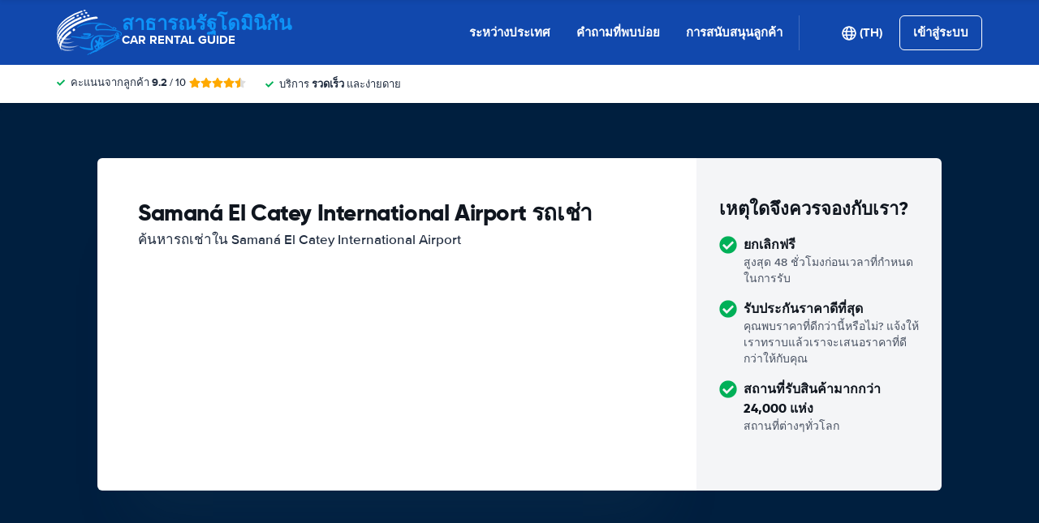

--- FILE ---
content_type: text/html; charset=UTF-8
request_url: https://www.dominicanrepubliccar.com/th/sanchez-samana-airport-car-rental.htm
body_size: 84935
content:
<!DOCTYPE html>
    <html
                lang="th-TH"
        dir="ltr"
    >
    <head>
        <meta charset="UTF-8">
        <meta http-equiv="X-UA-Compatible" content="IE=edge">
        <meta name="msapplication-config" content="/browserconfig.xml">
        <meta name="viewport" content="width=device-width, initial-scale=1">
        <meta name="description" content="Samaná El Catey International Airport เครื่องมือเปรียบเทียบรถเช่า เราเปรียบเทียบข้อเสนอการเช่ารถยนต์จากผู้ให้บริการรายใหญ่ทั้งหมดใน Samaná El Catey International Airport รับประกันราคาต่ำสุดในการเช่ารถ">
                
            
<link rel="alternate" hreflang="ar-AE" href="https://www.dominicanrepubliccar.com/ar/sanchez-samana-airport-car-rental.htm">
        <link rel="alternate" hreflang="bg-BG" href="https://www.dominicanrepubliccar.com/bg/sanchez-samana-airport-car-rental.htm">
        <link rel="alternate" hreflang="cs-CZ" href="https://www.dominicanrepubliccar.com/cs/letiste-samana-sanchez-autopujcovna.htm">
        <link rel="alternate" hreflang="da-DK" href="https://www.dominicanrepubliccar.com/da/sanchez-samana-lufthavn-leje-af-bil.htm">
        <link rel="alternate" hreflang="nl-NL" href="https://www.dominicanrepubliccar.com/du/sanchez-samana-luchthaven-autoverhuur.htm">
        <link rel="alternate" hreflang="el-GR" href="https://www.dominicanrepubliccar.com/el/sanchez-samana-airport-car-rental.htm">
        <link rel="alternate" hreflang="es-ES" href="https://www.dominicanrepubliccar.com/es/sanchez-samana-aeropuerto-alquiler-de-coches.htm">
        <link rel="alternate" hreflang="fi-FI" href="https://www.dominicanrepubliccar.com/fi/sanchez-samana-lentokentta-autonvuokraus.htm">
        <link rel="alternate" hreflang="fr-FR" href="https://www.dominicanrepubliccar.com/fr/sanchez-samana-aeroport-location-de-voitures.htm">
        <link rel="alternate" hreflang="de-DE" href="https://www.dominicanrepubliccar.com/ge/sanchez-samana-flughafen-auto-mieten.htm">
        <link rel="alternate" hreflang="he-IL" href="https://www.dominicanrepubliccar.com/he/sanchez-samana-airport-car-rental.htm">
        <link rel="alternate" hreflang="hr-HR" href="https://www.dominicanrepubliccar.com/hr/sanchez-samana-luka-najam-vozila.htm">
        <link rel="alternate" hreflang="hu-HU" href="https://www.dominicanrepubliccar.com/hu/sanchez-samana-repuloter-autoberles.htm">
        <link rel="alternate" hreflang="id-ID" href="https://www.dominicanrepubliccar.com/id/sanchez-samana-bandara-penyewaan-mobil.htm">
        <link rel="alternate" hreflang="it-IT" href="https://www.dominicanrepubliccar.com/it/sanchez-samana-aeroporto-noleggio-auto.htm">
        <link rel="alternate" hreflang="ja-JP" href="https://www.dominicanrepubliccar.com/ja/sanchez-samana-airport-car-rental.htm">
        <link rel="alternate" hreflang="ko-KR" href="https://www.dominicanrepubliccar.com/ko/sanchez-samana-airport-car-rental.htm">
        <link rel="alternate" hreflang="ms-MY" href="https://www.dominicanrepubliccar.com/ms/lapangan-terbang-samana-sanchez-sewaan-kereta.htm">
        <link rel="alternate" hreflang="no-NO" href="https://www.dominicanrepubliccar.com/no/sanchez-samana-flyplass-bilutleie.htm">
        <link rel="alternate" hreflang="pl-PL" href="https://www.dominicanrepubliccar.com/pl/sanchez-samana-lotnisko-wynajem-samochodow.htm">
        <link rel="alternate" hreflang="pt-PT" href="https://www.dominicanrepubliccar.com/pt/sanchez-samana-aeroporto-aluguer-de-automovel.htm">
        <link rel="alternate" hreflang="ro-RO" href="https://www.dominicanrepubliccar.com/ro/aeroportul-de-samana-sanchez-inchiriere-de-masini.htm">
        <link rel="alternate" hreflang="ru-RU" href="https://www.dominicanrepubliccar.com/ru/sanchez-samana-airport-car-rental.htm">
        <link rel="alternate" hreflang="en-US" href="https://www.dominicanrepubliccar.com/sanchez-samana-airport-car-rental.htm">
        <link rel="alternate" hreflang="sv-SE" href="https://www.dominicanrepubliccar.com/se/sanchez-samana-flyplats-biluthyrning.htm">
        <link rel="alternate" hreflang="sk-SK" href="https://www.dominicanrepubliccar.com/sk/sanchez-samana-letisko-pozicovna-aut.htm">
        <link rel="alternate" hreflang="sl-SI" href="https://www.dominicanrepubliccar.com/sl/sanchez-samana-letalisce-najem-vozil.htm">
        <link rel="alternate" hreflang="sr-RS" href="https://www.dominicanrepubliccar.com/sr/sanchez-samana-airport-najam-automobila.htm">
        <link rel="alternate" hreflang="th-TH" href="https://www.dominicanrepubliccar.com/th/sanchez-samana-airport-car-rental.htm">
        <link rel="alternate" hreflang="tr-TR" href="https://www.dominicanrepubliccar.com/tr/sanchez-samana-havaalani-araba-kiralama.htm">
        <link rel="alternate" hreflang="uk-UA" href="https://www.dominicanrepubliccar.com/uk/sanchez-samana-airport-car-rental.htm">
        <link rel="alternate" hreflang="zh-CN" href="https://www.dominicanrepubliccar.com/zh/sanchez-samana-airport-car-rental.htm">
            
<link rel="canonical" href="https://www.dominicanrepubliccar.com/th/sanchez-samana-airport-car-rental.htm" />
<title>สนามบินซาน Samana รถเช่า - ข้อมูลการเดินทาง</title>
        <style type="text/css">
            .et-icn-airco:before{content:"\ea01"}.et-icn-airco2:before{content:"\ea02"}.et-icn-airplane:before{content:"\ea03"}.et-icn-arrow-down:before{content:"\ea04"}.et-icn-arrow-down2:before{content:"\ea05"}.et-icn-arrow-left-alt:before{content:"\ea06"}.et-icn-arrow-left-thick:before{content:"\ea07"}.et-icn-arrow-left:before{content:"\ea08"}.et-icn-arrow-right-alt:before{content:"\ea09"}.et-icn-arrow-right-small:before{content:"\ea0a"}.et-icn-arrow-right-thick:before{content:"\ea0b"}.et-icn-arrow-right:before{content:"\ea0c"}.et-icn-arrow-right2:before{content:"\ea0d"}.et-icn-arrow-up:before{content:"\ea0e"}.et-icn-arrow-up2:before{content:"\ea0f"}.et-icn-automatic:before{content:"\ea10"}.et-icn-bell-solid:before{content:"\ea11"}.et-icn-calendar:before{content:"\ea12"}.et-icn-car:before{content:"\ea13"}.et-icn-caret-down:before{content:"\ea14"}.et-icn-caret-up:before{content:"\ea15"}.et-icn-check-regular:before{content:"\ea16"}.et-icn-check:before{content:"\ea17"}.et-icn-checkmark:before{content:"\ea18"}.et-icn-circle-check-solid:before{content:"\ea19"}.et-icn-circle-xmark-solid:before{content:"\ea1a"}.et-icn-compass:before{content:"\ea1b"}.et-icn-cross-regular:before{content:"\ea1c"}.et-icn-cross-solid:before{content:"\ea1d"}.et-icn-cross:before{content:"\ea1e"}.et-icn-date_time:before{content:"\ea1f"}.et-icn-document:before{content:"\ea20"}.et-icn-door:before{content:"\ea21"}.et-icn-doors:before{content:"\ea22"}.et-icn-download-alt:before{content:"\ea23"}.et-icn-edit:before{content:"\ea24"}.et-icn-euro:before{content:"\ea25"}.et-icn-exclamation:before{content:"\ea26"}.et-icn-frown:before{content:"\ea27"}.et-icn-gaspump:before{content:"\ea28"}.et-icn-gauge_dashboard_full_fuel:before{content:"\ea29"}.et-icn-google-plus:before{content:"\ea2a"}.et-icn-grid:before{content:"\ea2b"}.et-icn-handshake:before{content:"\ea2c"}.et-icn-home:before{content:"\ea2d"}.et-icn-icn-car-damage:before{content:"\ea2e"}.et-icn-info-circle:before{content:"\ea2f"}.et-icn-info-sign:before{content:"\ea30"}.et-icn-info-square-solid:before{content:"\ea31"}.et-icn-info:before{content:"\ea32"}.et-icn-insurance:before{content:"\ea33"}.et-icn-leaf:before{content:"\ea34"}.et-icn-location:before{content:"\ea35"}.et-icn-lock:before{content:"\ea36"}.et-icn-manual_gearbox:before{content:"\ea37"}.et-icn-map-location:before{content:"\ea38"}.et-icn-map-marker:before{content:"\ea39"}.et-icn-min:before{content:"\ea3a"}.et-icn-minus-sign-alt:before{content:"\ea3b"}.et-icn-minus-sign:before{content:"\ea3c"}.et-icn-newspaper:before{content:"\ea3d"}.et-icn-ok-sign:before{content:"\ea3e"}.et-icn-ok:before{content:"\ea3f"}.et-icn-person:before{content:"\ea40"}.et-icn-phone:before{content:"\ea41"}.et-icn-phone2:before{content:"\ea42"}.et-icn-piggy-saving:before{content:"\ea43"}.et-icn-plane:before{content:"\ea44"}.et-icn-plus-sign-alt:before{content:"\ea45"}.et-icn-plus-sign:before{content:"\ea46"}.et-icn-plus:before{content:"\ea47"}.et-icn-question:before{content:"\ea48"}.et-icn-remove-sign:before{content:"\ea49"}.et-icn-reorder:before{content:"\ea4a"}.et-icn-search:before{content:"\ea4b"}.et-icn-settings:before{content:"\ea4c"}.et-icn-share-alt:before{content:"\ea4d"}.et-icn-shield-check:before{content:"\ea4e"}.et-icn-shield:before{content:"\ea4f"}.et-icn-shieldsecurity:before{content:"\ea50"}.et-icn-shuttle-bus:before{content:"\ea51"}.et-icn-signout:before{content:"\ea52"}.et-icn-smile:before{content:"\ea53"}.et-icn-star-half:before{content:"\ea54"}.et-icn-star:before{content:"\ea55"}.et-icn-station:before{content:"\ea56"}.et-icn-stopwatch:before{content:"\ea57"}.et-icn-suitcase:before{content:"\ea58"}.et-icn-thick-check:before{content:"\ea59"}.et-icn-thumbsup:before{content:"\ea5a"}.et-icn-transmission:before{content:"\ea5b"}.et-icn-unlimited-mileage:before{content:"\ea5c"}.et-icn-user:before{content:"\ea5d"}.et-icn-user2:before{content:"\ea5e"}.et-icn-users_group_couple:before{content:"\ea5f"}.et-icn-warning-attention:before{content:"\ea60"}.et-icn-warning-sign:before{content:"\ea61"}@-webkit-keyframes fadeIn{from{opacity:0}to{opacity:1}}@keyframes fadeIn{from{opacity:0}to{opacity:1}}@-webkit-keyframes slideInUp{from{-webkit-transform:translate3d(0,100%,0);transform:translate3d(0,100%,0);visibility:visible;opacity:0}to{-webkit-transform:translate3d(0,0,0);transform:translate3d(0,0,0);opacity:1}}@keyframes slideInUp{from{-webkit-transform:translate3d(0,100%,0);transform:translate3d(0,100%,0);visibility:visible;opacity:0}to{-webkit-transform:translate3d(0,0,0);transform:translate3d(0,0,0);opacity:1}}.ng-cloak,.x-ng-cloak,[data-ng-cloak],[ng-cloak],[ng\:cloak],[x-ng-cloak]{display:none!important}.img-responsive{display:block;max-width:100%;height:auto}.no-gutter>[class*=col-]{padding-right:0;padding-left:0}body.scroll-disabled{overflow:hidden}.et-checkbox-with-label{display:-webkit-box;display:-ms-flexbox;display:flex}.et-checkbox-with-label--filter-combination{display:-webkit-inline-box;display:-ms-inline-flexbox;display:inline-flex;-webkit-box-align:center;-ms-flex-align:center;align-items:center;padding:4px 8px;color:#fff;font-weight:700;position:relative;z-index:0;background:#1148ad}.et-checkbox-with-label--filter-combination:after{-webkit-transform:skewX(-20deg);transform:skewX(-20deg);-webkit-transform-origin:bottom left;transform-origin:bottom left;content:"";display:block;position:absolute;top:0;left:0;height:100%;width:100%;z-index:-1;background:#1148ad}.et-checkbox-with-label--filter-combination .et-checkbox-with-label__description{max-width:none}.et-checkbox-with-label--filter-combination-budget{background:#1670d3}.et-checkbox-with-label--filter-combination-budget:after{background:#1670d3}.et-checkbox-with-label--filter-combination-worry-free{background:#00b058}.et-checkbox-with-label--filter-combination-worry-free:after{background:#00b058}.et-checkbox-with-label--filter-combination-premium{background:#993184}.et-checkbox-with-label--filter-combination-premium:after{background:#993184}.et-checkbox-with-label__checkbox{margin:0 8px 0 0;display:-webkit-box;display:-ms-flexbox;display:flex}.et-checkbox-with-label__description{cursor:pointer;max-width:calc(100% - 32px)}.et-checkbox-with-label--inversed{-webkit-box-orient:horizontal;-webkit-box-direction:reverse;-ms-flex-direction:row-reverse;flex-direction:row-reverse}.et-checkbox-with-label--inversed .et-checkbox-with-label__checkbox{margin:0 0 0 8px}.et-checkbox{display:-webkit-box;display:-ms-flexbox;display:flex;border-radius:5px;-webkit-transition:all 120ms ease-in-out;transition:all 120ms ease-in-out;position:relative;cursor:pointer;text-align:center;border:1px solid #d7d7d7;background-color:#fff;width:20px;height:20px;padding:0;margin:0;outline:0}.et-checkbox:hover{background-color:#fff;border:1px solid #c4cdd4}.et-checkbox:hover .et-checkbox__tick{color:transparent}.et-checkbox--active,.et-checkbox--active:hover{background-color:#f6f6f6;border:1px solid #d7d7d7}.et-checkbox--active .et-checkbox__tick,.et-checkbox--active:hover .et-checkbox__tick{color:#1f2b3e;visibility:visible}.et-checkbox__tick{-webkit-transition:color 80ms ease-in-out;transition:color 80ms ease-in-out;display:block;visibility:hidden;color:transparent;margin:auto}.et-checkbox--large{height:25px;width:25px;border-radius:3px;font-size:16px}.et-config-alternatives-menu{background:#fff;padding:30px;position:absolute;top:60px;left:-30px;max-height:90dvh;overflow-y:scroll;z-index:10;width:520px;-webkit-box-shadow:0 0 20px 0 rgba(0,0,0,.1);box-shadow:0 0 20px 0 rgba(0,0,0,.1)}.et-config-alternatives-menu__list{-webkit-column-count:2;-moz-column-count:2;column-count:2;-webkit-column-gap:30px;-moz-column-gap:30px;column-gap:30px;padding-left:20px}.et-config-alternatives-menu__list{padding:0;list-style:none}.et-config-alternatives-menu__item{border-bottom:1px solid #e3e6e8;padding:8px 2px}.et-config-alternatives-menu__link{color:#1f2b3e}.et-cookie-banner{position:fixed;bottom:0;left:0;right:0;display:-webkit-box;display:-ms-flexbox;display:flex;-webkit-box-orient:vertical;-webkit-box-direction:normal;-ms-flex-direction:column;flex-direction:column;gap:16px;width:100%;padding:16px;z-index:9999}.et-cookie-banner__inner{display:-webkit-box;display:-ms-flexbox;display:flex;gap:12px;width:100%;max-width:1400px;margin:0 auto;background:#fff;border-radius:6px;padding:28px;-webkit-box-shadow:0 4px 18px rgba(0,0,0,.2);box-shadow:0 4px 18px rgba(0,0,0,.2);-webkit-box-pack:justify;-ms-flex-pack:justify;justify-content:space-between}@media (max-width:991px){.et-cookie-banner__inner{-webkit-box-orient:vertical;-webkit-box-direction:normal;-ms-flex-direction:column;flex-direction:column;padding:20px}}.et-cookie-banner__paragraph-link{color:#1670d3;cursor:pointer}.et-cookie-banner__title{font-weight:700;font-size:16px;font-family:Gilroy,Helvetica,Arial,sans-serif;margin-bottom:6px}.et-cookie-banner__text p{margin:0}@media (max-width:991px){.et-cookie-banner__text p{font-size:13px}}.et-cookie-banner__toggles{display:-webkit-box;display:-ms-flexbox;display:flex;-ms-flex-pack:distribute;justify-content:space-around;-webkit-box-align:center;-ms-flex-align:center;align-items:center;padding:12px 0}.et-cookie-banner__toggle-wrapper{display:-webkit-box;display:-ms-flexbox;display:flex;-webkit-box-align:center;-ms-flex-align:center;align-items:center;gap:6px}.et-cookie-banner__buttons{-webkit-box-orient:vertical;-webkit-box-direction:normal;-ms-flex-direction:column;flex-direction:column;display:-webkit-box;display:-ms-flexbox;display:flex;-ms-flex-negative:0;flex-shrink:0;-webkit-box-pack:end;-ms-flex-pack:end;justify-content:flex-end}.et-date-input{position:relative}.et-date-input__field{position:relative}.et-date-input__label{display:none}.et-date-input__element{width:100%;font-size:15px;height:calc(58px - (1px * 2));line-height:calc(58px - (1px * 2));padding:0 0 0 45px;outline:0;border:0;background:0 0;cursor:pointer;color:#1f2b3e}.et-date-input__icon{position:absolute;left:15px;width:18px;height:auto;top:calc((58px / 2) - 10px);color:#1148ad;pointer-events:none}.et-date-time-input{display:-webkit-box;display:-ms-flexbox;display:flex;border-radius:8px}.et-date-time-input__date{width:65%}.et-date-time-input__time{width:35%;position:relative;display:-webkit-box;display:-ms-flexbox;display:flex;-webkit-box-align:center;-ms-flex-align:center;align-items:center}.et-date-time-input__time:before{content:"";position:absolute;left:0;top:10px;bottom:10px;width:1px;z-index:1;background-color:#c4cdd4}.et-discount-input-form__error{color:#b94a48;margin-top:5px}.et-discount-input-form--dashed-centered .et-form-control{margin:20px 0 0;border:3px dashed #1148ad;text-align:center;padding:12px;font-size:16px;font-weight:700;width:100%;border-radius:3px}.et-discount-input-form--dashed-centered .et-form-control::-webkit-input-placeholder{font-weight:400;font-style:normal}.et-discount-input-form--dashed-centered .et-form-control::-moz-placeholder{font-weight:400;font-style:normal}.et-discount-input-form--dashed-centered .et-form-control:-ms-input-placeholder{font-weight:400;font-style:normal}.et-discount-input-form--dashed-centered .et-form-control::-ms-input-placeholder{font-weight:400;font-style:normal}.et-discount-input-form--dashed-centered .et-form-control::placeholder{font-weight:400;font-style:normal}.et-discount-input-form--dashed-centered .et-form-control:focus{outline:0}.et-discount-input-form--dashed-centered .et-form-field-confirmation-button__submit{margin-right:0}.et-discount-input-form--dashed-centered .et-form-field-confirmation__cancel{display:none}.et-expandable{-webkit-transition:opacity .2s ease-out;transition:opacity .2s ease-out}.et-expandable--expanded{opacity:1;visibility:visible;height:auto}.et-expandable--collapsed{opacity:0;visibility:hidden;overflow:hidden;height:0}.et-faq-page .et-page-col:nth-child(2){margin-bottom:32px}.et-faq-page .et-page-col:nth-child(2) .et-title-block__title{font-size:20px}.et-faq-page .et-page-col:nth-child(2) .et-page-overview-list{display:-webkit-box;display:-ms-flexbox;display:flex;-webkit-box-orient:vertical;-webkit-box-direction:normal;-ms-flex-direction:column;flex-direction:column;gap:8px}.et-faq-page__back-link{display:-webkit-box;display:-ms-flexbox;display:flex;-webkit-box-align:center;-ms-flex-align:center;align-items:center;gap:5px}.et-flex-grid{display:-webkit-box;display:-ms-flexbox;display:flex;-ms-flex-wrap:wrap;flex-wrap:wrap;margin:0 -15px}.et-flex-grid--no-gutter{margin:0}.et-flex-grid--no-gutter>[class*=et-flex-grid__col-]{padding:0!important;margin:0}.et-flex-grid--space-between{-webkit-box-pack:justify;-ms-flex-pack:justify;justify-content:space-between}.et-flex-grid>[class*=et-flex-grid__col-]{-webkit-box-flex:1;-ms-flex-positive:1;flex-grow:1;-ms-flex-negative:1;flex-shrink:1;padding:0 15px;margin:10px 0}.et-flex-grid__col-1{max-width:8.3333333333%}.et-flex-grid__col-2{max-width:16.6666666667%}.et-flex-grid__col-3{max-width:25%}.et-flex-grid__col-4{max-width:33.3333333333%}.et-flex-grid__col-5{max-width:41.6666666667%}.et-flex-grid__col-6{max-width:50%}.et-flex-grid__col-7{max-width:58.3333333333%}.et-flex-grid__col-8{max-width:66.6666666667%}.et-flex-grid__col-9{max-width:75%}.et-flex-grid__col-10{max-width:83.3333333333%}.et-flex-grid__col-11{max-width:91.6666666667%}.et-flex-grid__col-12{max-width:100%}@media (max-width:767px){.et-flex-grid>[class*=et-flex-grid__col-]{min-width:100%;width:100%}}@media (max-width:991px){.et-flex-grid--break-sm>[class*=et-flex-grid__col-]{min-width:100%;width:100%}.et-flex-grid--reverse-sm{-webkit-box-orient:vertical;-webkit-box-direction:reverse;-ms-flex-direction:column-reverse;flex-direction:column-reverse}}.et-flex{display:-webkit-box;display:-ms-flexbox;display:flex}.et-icn{font-family:ET-Icons;speak:none;font-style:normal;font-weight:400;font-variant:normal;text-transform:none;visibility:hidden;line-height:1em;vertical-align:middle;-webkit-font-smoothing:antialiased;-moz-osx-font-smoothing:grayscale}.et-icn--rotated-180{display:inline-block;-webkit-transform:scaleY(-1);transform:scaleY(-1)}.et-icon-font-loaded .et-icn{visibility:visible}.et-loading-spinner-circular__loader{position:relative;margin:0 auto;width:100px}.et-loading-spinner-circular__loader:before{content:"";display:block;padding-top:100%}.et-loading-spinner-circular__circular{-webkit-animation:rotate 2s linear infinite;animation:rotate 2s linear infinite;height:100%;-webkit-transform-origin:center center;transform-origin:center center;width:100%;position:absolute;top:0;bottom:0;left:0;right:0;margin:auto}@-webkit-keyframes rotate{100%{-webkit-transform:rotate(360deg);transform:rotate(360deg)}}@keyframes rotate{100%{-webkit-transform:rotate(360deg);transform:rotate(360deg)}}.et-loading-spinner-circular__path{stroke-dasharray:1,200;stroke-dashoffset:0;-webkit-animation:dash 1.3s ease-in-out infinite;animation:dash 1.3s ease-in-out infinite;stroke-linecap:round;stroke:#1148ad;stroke-width:2;stroke-miterlimit:10;fill:none}@-webkit-keyframes dash{0%{stroke-dasharray:1,200;stroke-dashoffset:0}50%{stroke-dasharray:89,200;stroke-dashoffset:-35px}100%{stroke-dasharray:89,200;stroke-dashoffset:-124px}}@keyframes dash{0%{stroke-dasharray:1,200;stroke-dashoffset:0}50%{stroke-dasharray:89,200;stroke-dashoffset:-35px}100%{stroke-dasharray:89,200;stroke-dashoffset:-124px}}.et-loading-spinner-circular--light .et-loading-spinner-circular__path{stroke:#fff}.et-loading-spinner-circular--medium .et-loading-spinner-circular__loader{width:80px}.et-locale-items.et-locale-items--hidden{display:none}.et-locale-selection.et-locale-items--hidden{display:none}.et-widget .et-location-input{border-radius:6px}.et-widget .et-location-input__field{position:relative;color:#1f2b3e}.et-widget .et-location-input__input,.et-widget .et-location-input__label,.et-widget .et-location-input__placeholder{width:100%;height:58px;line-height:58px;padding:0 21px 0 16px;font-size:15px}.et-widget .et-location-input__label,.et-widget .et-location-input__placeholder{position:absolute;top:0;left:0;pointer-events:none;cursor:text;overflow:hidden;text-overflow:ellipsis;white-space:nowrap}.et-widget .et-location-input__placeholder{font-style:italic;color:#757575}.et-widget .et-location-input__input{border:0;background:0 0;outline:0}.et-widget .et-location-input__input--invisible{color:transparent!important}.et-widget .et-location-input__suggestions{position:absolute;top:calc(44px + 4px);left:0;right:0;z-index:3}.et-widget .et-location-input__loader{position:absolute;top:20px;right:16px}.et-location-input{border-radius:6px;padding:0 16px;background:#fff}.et-location-input__field{position:relative;-webkit-box-flex:1;-ms-flex:1;flex:1;color:#1f2b3e;display:-webkit-box;display:-ms-flexbox;display:flex;-webkit-box-align:center;-ms-flex-align:center;align-items:center}.et-location-input__input-field{position:relative;-webkit-box-flex:1;-ms-flex:1;flex:1;display:-webkit-box;display:-ms-flexbox;display:flex;-webkit-box-align:center;-ms-flex-align:center;align-items:center;width:100%}.et-location-input__label,.et-location-input__placeholder{pointer-events:none;cursor:text;overflow:hidden;text-overflow:ellipsis;white-space:nowrap}.et-location-input__placeholder{font-style:italic;color:#757575}.et-location-input__input{border:0;background:0 0;outline:0;position:absolute;inset:0;padding:0}.et-location-input__input--invisible{color:transparent!important}.et-location-input__suggestions{position:absolute;top:calc(44px + 4px);left:0;right:0;z-index:3}.et-location-input__loader{position:absolute;top:18px;right:0}.et-location-input__field-right{display:-webkit-box;display:-ms-flexbox;display:flex;-webkit-box-align:center;-ms-flex-align:center;align-items:center;margin:0 0 0 auto}.et-location-input__clear-icon{color:#1148ad;-ms-flex-negative:0;flex-shrink:0;cursor:pointer}.et-location-input__field-right-slot{padding:0 0 0 16px;display:-webkit-box;display:-ms-flexbox;display:flex;-webkit-box-align:center;-ms-flex-align:center;align-items:center;gap:16px}.et-location-input__field-right-slot--with-border{border-left:1px solid #c4cdd4;margin:0 0 0 16px}.et-need-help-button{display:-webkit-box;display:-ms-flexbox;display:flex;-webkit-box-align:center;-ms-flex-align:center;align-items:center}.et-need-help-button__anchor{text-decoration:underline;cursor:pointer;font-weight:700;margin-right:5px;color:#1f2b3e}.et-page-overview-block__grid{display:grid;grid-template-columns:1fr;gap:10px 30px}@media (min-width:767px){.et-page-overview-block__grid{grid-template-columns:1fr 1fr 1fr}}@media (min-width:767px){.et-page-overview-block--compact .et-page-overview-block__grid{grid-template-columns:1fr 1fr 1fr 1fr}}.et-page-overview-list{list-style:none;padding:0;margin:0;font-size:16px}.et-page-overview-list__link{display:-webkit-box;display:-ms-flexbox;display:flex}.et-page-overview-list__link:hover{text-decoration:underline}.et-page-overview-list__icn{margin-top:3px;-ms-flex-preferred-size:16px;flex-basis:16px}.et-page-overview-list__label{-webkit-box-flex:1;-ms-flex:1;flex:1}.et-page-overview-block--faq .et-page-overview-list__item{border-bottom:1px solid #e3e6e8;padding:12px 0}.et-page-overview-block--faq .et-page-overview-list__link{-webkit-box-orient:horizontal;-webkit-box-direction:reverse;-ms-flex-direction:row-reverse;flex-direction:row-reverse;-webkit-box-pack:justify;-ms-flex-pack:justify;justify-content:space-between}@media (min-width:767px){.et-page-overview-block--2-columns{-webkit-column-count:2;-moz-column-count:2;column-count:2;gap:40px}}
@property --et-progress-circle-progress {
  syntax: "<percentage>";
  initial-value: 0%;
  inherits: false;
}
@property --et-progress-circle-background-color {
  syntax: "<color>";
  initial-value: #B2DBC7;
  inherits: false;
}
@property --et-progress-circle-fill-color {
  syntax: "<color>";
  initial-value: #00B058;
  inherits: false;
}
.et-progress-circle__container{--et-progress-circle-size:100px;--et-progress-circle-thickness:calc(var(--et-progress-circle-size) * 0.37);margin:0 auto;width:var(--et-progress-circle-size);position:relative}.et-progress-circle{--et-progress-circle-duration:0s;--et-progress-circle-delay:0s;border-radius:50%;-webkit-mask:radial-gradient(transparent var(--et-progress-circle-thickness),#000 calc(var(--et-progress-circle-thickness) + 1px));mask:radial-gradient(transparent var(--et-progress-circle-thickness),#000 calc(var(--et-progress-circle-thickness) + 1px))}.et-progress-circle{background-image:conic-gradient(var(--et-progress-circle-fill-color),var(--et-progress-circle-fill-color) var(--et-progress-circle-progress),var(--et-progress-circle-background-color) var(--et-progress-circle-progress),var(--et-progress-circle-background-color));z-index:1;position:relative}.et-progress-circle:before{content:"";display:block;padding-top:100%;background-color:var(--et-progress-circle-background-color);opacity:1}.et-progress-circle.et-progress-circle--started{-webkit-animation:circle-animation var(--et-progress-circle-duration) infinite linear var(--et-progress-circle-delay);animation:circle-animation var(--et-progress-circle-duration) infinite linear var(--et-progress-circle-delay)}.et-progress-circle.et-progress-circle--started:before{opacity:0;-webkit-transition:opacity .4s ease-in-out;transition:opacity .4s ease-in-out}@-webkit-keyframes circle-animation{0%{--et-progress-circle-progress:0%;--et-progress-circle-background-color:#B2DBC7;--et-progress-circle-fill-color:#00B058}50%{--et-progress-circle-progress:100%;--et-progress-circle-background-color:#B2DBC7;--et-progress-circle-fill-color:#00B058}50.01%{--et-progress-circle-progress:0%;--et-progress-circle-background-color:#00B058;--et-progress-circle-fill-color:#B2DBC7}100%{--et-progress-circle-progress:100%;--et-progress-circle-background-color:#00B058;--et-progress-circle-fill-color:#B2DBC7}}@keyframes circle-animation{0%{--et-progress-circle-progress:0%;--et-progress-circle-background-color:#B2DBC7;--et-progress-circle-fill-color:#00B058}50%{--et-progress-circle-progress:100%;--et-progress-circle-background-color:#B2DBC7;--et-progress-circle-fill-color:#00B058}50.01%{--et-progress-circle-progress:0%;--et-progress-circle-background-color:#00B058;--et-progress-circle-fill-color:#B2DBC7}100%{--et-progress-circle-progress:100%;--et-progress-circle-background-color:#00B058;--et-progress-circle-fill-color:#B2DBC7}}.et-progress-circle__duration-wrapper{position:absolute;inset:0;display:-webkit-box;display:-ms-flexbox;display:flex;-webkit-box-pack:center;-ms-flex-pack:center;justify-content:center;-webkit-box-align:center;-ms-flex-align:center;align-items:center;background:#fff;border-radius:50%}.et-progress-circle__duration{margin:0;color:#000;font-weight:700;font-family:Gilroy,Helvetica,Arial,sans-serif;font-size:40px;opacity:0;-webkit-transition:opacity 1s ease-in-out;transition:opacity 1s ease-in-out}.et-progress-circle__duration.et-progress-circle__duration--visible{opacity:1;-webkit-transition:opacity .4s ease-in-out;transition:opacity .4s ease-in-out}.et-rater{display:-webkit-inline-box;display:-ms-inline-flexbox;display:inline-flex;margin:0;line-height:0;list-style:none;padding:0}.et-rater__col{position:relative}.et-rater__icon{color:#ffa900;width:18px;height:auto}.et-rater__icon--inactive{color:#dedede}.et-rater__icon--half{position:absolute;top:0;left:0}.et-rater--small .et-rater__icon{width:14px}.et-rater--medium .et-rater__icon{width:22px;height:22px}.et-rater--large .et-rater__col{margin:0 8px 0 0}.et-rater--large .et-rater__col:last-of-type{margin:0}.et-rater--large .et-rater__icon{width:34px;height:34px}.et-rating{font-size:20px;font-weight:700;line-height:20px;margin:0 auto}.et-rating__message-icon{color:#1148ad}.et-rating--message{color:#fff;position:relative;display:-webkit-box;display:-ms-flexbox;display:flex}.et-rating__message-rating{position:absolute;left:50%;top:3px;-webkit-transform:translateX(-50%);transform:translateX(-50%);font-size:13px}.et-rating__total{display:none}.et-rating--boxed,.et-rating--rounded-box{display:-webkit-box;display:-ms-flexbox;display:flex;-webkit-box-align:center;-ms-flex-align:center;align-items:center;-webkit-box-pack:center;-ms-flex-pack:center;justify-content:center;width:36px;height:30px;background:#1148ad;border-radius:3px;color:#fff;font-size:16px}.et-rating--boxed-small{display:-webkit-box;display:-ms-flexbox;display:flex;-webkit-box-align:center;-ms-flex-align:center;align-items:center;-webkit-box-pack:center;-ms-flex-pack:center;justify-content:center;width:32px;height:24px;background:#1148ad;border-radius:2px;color:#fff;font-size:14px;font-weight:700}.et-rating--boxed-medium{display:-webkit-box;display:-ms-flexbox;display:flex;-webkit-box-align:center;-ms-flex-align:center;align-items:center;-webkit-box-pack:center;-ms-flex-pack:center;justify-content:center;width:41px;height:34px;background:#1148ad;border-radius:4px;color:#fff;font-size:14px;font-weight:700}.et-rating--boxed-large{display:-webkit-box;display:-ms-flexbox;display:flex;-webkit-box-align:center;-ms-flex-align:center;align-items:center;-webkit-box-pack:center;-ms-flex-pack:center;justify-content:center;width:57px;height:42px;background:#1148ad;border-radius:2px;color:#fff;font-size:22px;letter-spacing:2px}.et-rating--boxed-light-blue{background:#f4f5f6;color:#166fd3}.et-rating--round,.et-rating--round-extra-large,.et-rating--round-large,.et-rating--round-medium{display:-webkit-box;display:-ms-flexbox;display:flex;-webkit-box-align:center;-ms-flex-align:center;align-items:center;-webkit-box-pack:center;-ms-flex-pack:center;justify-content:center;width:42px;height:42px;background:#1148ad;border-radius:50%;color:#fff;font-size:17px;font-family:Gilroy,Helvetica,Arial,sans-serif}.et-rating--round-medium{width:49px;height:49px}.et-rating--round-large{width:66px;height:66px;font-size:26px}.et-rating--round-extra-large{width:87px;height:87px;font-size:34px}.et-rating--outline{background:#fff;border:3px solid #1148ad;color:#1148ad}.et-rating--rounded-box{aspect-ratio:1/1;border-radius:8px;padding:6px;height:33px;width:unset}.et-rating--large-text{font-family:Gilroy,Helvetica,Arial,sans-serif;font-size:28px;line-height:20px}.et-rating--white{color:#fff}.et-search-main-hero--hc{display:-webkit-box;display:-ms-flexbox;display:flex;-webkit-box-pack:justify;-ms-flex-pack:justify;justify-content:space-between;-webkit-box-align:center;-ms-flex-align:center;align-items:center;gap:0 20px;min-height:60px}.et-search-main-hero--hc .et-search-main-hero__title{font-size:30px}.et-search-query-age-display{height:48px;background-color:#fff;border:1px solid #c5ccd4;border-radius:6px;display:-webkit-box;display:-ms-flexbox;display:flex;-webkit-box-orient:vertical;-webkit-box-direction:normal;-ms-flex-direction:column;flex-direction:column;-webkit-box-align:center;-ms-flex-align:center;align-items:center;-webkit-box-pack:center;-ms-flex-pack:center;justify-content:center;padding:8px;white-space:nowrap}.et-search-query-age-display__age{font-size:16px;line-height:22px;font-weight:700}.et-search-query-age-display__text{font-size:10px;line-height:12px;font-weight:400;text-transform:uppercase}.et-search-query-age-input{display:-webkit-box;display:-ms-flexbox;display:flex;-ms-flex-wrap:wrap;flex-wrap:wrap;-webkit-box-orient:vertical;-webkit-box-direction:normal;-ms-flex-direction:column;flex-direction:column}.et-search-query-age-input .et-checkbox-with-label__description{max-width:none}.et-search-query-age-input__checkbox-wrapper{display:-webkit-box;display:-ms-flexbox;display:flex}.et-search-query-age-input__label{margin-top:5px;display:block}.et-search-query-age-input__info{display:-webkit-box;display:-ms-flexbox;display:flex;-webkit-box-align:center;-ms-flex-align:center;align-items:center;margin-left:5px}.et-search-query-age-input__input{width:100%}.et-search-query-age-input__input-field{border:1px solid #d7d7d7;max-width:55px;padding:8px;border-radius:2px}.et-search-query-country-input{display:-webkit-box;display:-ms-flexbox;display:flex;-webkit-box-align:center;-ms-flex-align:center;align-items:center;gap:4px}.et-search-query-country-input__base{-ms-flex-negative:0;flex-shrink:0}.et-search-query-country-input__select{text-decoration:underline;cursor:pointer}.et-search-query-rental-days-counter{background:#f4f5f7;width:58px;height:58px;display:-webkit-box;display:-ms-flexbox;display:flex;-webkit-box-orient:vertical;-webkit-box-direction:normal;-ms-flex-direction:column;flex-direction:column;-webkit-box-align:center;-ms-flex-align:center;align-items:center;-webkit-box-pack:center;-ms-flex-pack:center;justify-content:center;border-radius:8px}.et-search-query-rental-days-counter__days{line-height:18px;font-weight:700}.et-search-query-rental-days-counter__text{font-size:10px;line-height:12px;text-transform:uppercase}.et-site-logo{width:auto;height:auto}et-state-resolve{display:block;min-height:100vh}.et-sticky-search-header{position:fixed;top:0;left:0;right:0;z-index:9;-webkit-transition:-webkit-transform .25s;transition:-webkit-transform .25s;transition:transform .25s;transition:transform .25s,-webkit-transform .25s;-webkit-transform:translateY(-100%);transform:translateY(-100%);background:#1148ad}.modal-open .et-sticky-search-header{padding-right:35px}.et-sticky-search-header.et-sticky-search-header--visible{-webkit-transform:translateY(0);transform:translateY(0);-webkit-box-shadow:0 2px 10px 0 rgba(0,0,0,.07);box-shadow:0 2px 10px 0 rgba(0,0,0,.07)}.et-sticky-search-header__wrapper{display:-webkit-box;display:-ms-flexbox;display:flex;-webkit-box-pack:justify;-ms-flex-pack:justify;justify-content:space-between;-webkit-box-align:center;-ms-flex-align:center;align-items:center;padding:16px 20px}.et-sticky-search-header__title{color:#fff;font-weight:700}.et-sticky-search-header__button{color:#000}.et-sub-header-usps{padding:0;margin:0;list-style:none;display:-webkit-box;display:-ms-flexbox;display:flex}.et-sub-header-usps__col{padding-right:24px}.fouc-invisible{visibility:hidden}.fouc-hidden{display:none}*{-webkit-box-sizing:border-box;box-sizing:border-box}:after,:before{-webkit-box-sizing:border-box;box-sizing:border-box}body{position:relative;margin:0}figure{margin:0}button,input,select,textarea{font-family:inherit;font-size:100%;margin:0}button,input[type=button],input[type=reset],input[type=submit]{cursor:pointer}img{border:0}blockquote{margin:0}th{text-align:left}[v-cloak]{display:none!important}.et-article-category-label{font-weight:800;font-family:Gilroy,Helvetica,Arial,sans-serif;font-size:16px;color:#1148ad}.et-article-category-label--worry-free{color:#36b37e}.et-breadcrumbs{margin:0;border-top:1px solid #e3e6e8;padding:20px 20px;font-size:14px;position:relative}@media (min-width:767px){.et-breadcrumbs{padding:30px 20px}}.et-breadcrumbs:after{content:"";position:absolute;right:20px;top:0;bottom:0;background:-webkit-gradient(linear,left top,right top,from(rgba(255,255,255,0)),to(#fff));background:linear-gradient(90deg,rgba(255,255,255,0) 0,#fff 100%);width:50px}.et-breadcrumbs__container{margin:0 auto;max-width:1140px;overflow-y:auto;white-space:nowrap}.et-breadcrumbs__list{padding:0;margin:0;list-style:none;display:-webkit-box;display:-ms-flexbox;display:flex;-webkit-box-align:center;-ms-flex-align:center;align-items:center}.et-breadcrumbs__container{margin:0 auto;max-width:1140px}.et-breadcrumbs__home{margin:-2px 8px 0 0;height:auto;width:22px}.et-breadcrumbs__item{display:-webkit-box;display:-ms-flexbox;display:flex;-webkit-box-align:center;-ms-flex-align:center;align-items:center}.et-breadcrumbs__item--active{padding-right:50px}.et-breadcrumbs__link{font-weight:400;color:#1f2b3e;text-decoration:underline}.et-breadcrumbs__icon-wrapper{margin:0 4px;display:-webkit-box;display:-ms-flexbox;display:flex;-webkit-box-align:center;-ms-flex-align:center;align-items:center}.et-breadcrumbs__icon{width:15px;height:auto}.et-breadcrumbs+.et-section .et-section__wrapper{padding-top:0}.et-button{padding:12px 16px;border-radius:6px;color:#fff;font-weight:700;-webkit-transition:background .2s ease;transition:background .2s ease;display:-webkit-inline-box;display:-ms-inline-flexbox;display:inline-flex;-webkit-box-align:center;-ms-flex-align:center;align-items:center;border:none;outline:0;-webkit-box-pack:center;-ms-flex-pack:center;justify-content:center}@media (min-width:991px){.et-button{padding:13px 25px}}.et-button--unstyled{border:none;background:0 0;-webkit-appearance:none;-moz-appearance:none;appearance:none;outline:0;color:#1f2b3e}.et-button__icon{width:15px;height:auto;margin-left:6px}.et-button__icon--left{width:15px;height:auto;margin:0 6px 0 0}.et-button--primary{background-color:#1148ad}.et-button--primary:hover{background-color:#0f3e96}.et-button--secondary{background-color:#fd0;color:#fff}.et-button--secondary:hover{background-color:#e6c700}.et-button--round{border-radius:25px}.et-button--outline{background:#fff;color:#1148ad;-webkit-box-shadow:0 0 0 1px #1148ad inset;box-shadow:0 0 0 1px #1148ad inset}.et-button--outline:hover{background-color:#f5f5f5}.et-button--outline-gray{background:#fff;color:#1f2b3e;-webkit-box-shadow:0 0 0 1px #ebebeb inset;box-shadow:0 0 0 1px #ebebeb inset}.et-button--outline-gray:hover{background-color:#f5f5f5}.et-button--outline-dark-gray{background:#fff;color:#1f2b3e;-webkit-box-shadow:0 0 0 2px #e6e8ec inset;box-shadow:0 0 0 2px #e6e8ec inset}.et-button--outline-dark-gray:hover{background-color:#f5f5f5}.et-button--small{padding:8px 12px;font-size:13px}@media (min-width:991px){.et-button--small{padding:8px 15px;font-size:14px}}.et-button--button-style-text-with-arrow{padding:0;color:#1670d3;-webkit-box-pack:left;-ms-flex-pack:left;justify-content:left;gap:6px}.et-button--button-style-text-with-arrow:hover{text-decoration:underline}.et-collapse{position:relative}.et-collapse--has-overflow{padding-bottom:46px}.et-collapse--collapsed:after{content:"";background:-webkit-gradient(linear,left top,left bottom,from(rgba(255,255,255,0)),to(#fff));background:linear-gradient(180deg,rgba(255,255,255,0) 0,#fff 100%);height:50px;position:absolute;left:0;right:0;bottom:78px}.et-collapse__transclude{display:block;overflow:hidden;height:100%;margin-bottom:32px}.et-collapse__button{position:absolute;left:50%;-webkit-transform:translateX(-50%);transform:translateX(-50%);bottom:0;z-index:1}.et-collapse__button-text{display:-webkit-box;display:-ms-flexbox;display:flex;-webkit-box-align:center;-ms-flex-align:center;align-items:center}.et-collapse__icon{margin:0 4px 0 0}.et-config-rating{padding:0;margin:0;list-style:none;padding:0;margin:0;display:-webkit-box;display:-ms-flexbox;display:flex}.et-config-rating__col{padding-right:4px}.et-config-rating__stars{padding-top:3px}.et-config-rating__check-icon{color:#00b058;margin-right:4px;vertical-align:-1px}.et-contact-phone{display:-webkit-box;display:-ms-flexbox;display:flex;-webkit-box-align:center;-ms-flex-align:center;align-items:center}.et-contact-phone__icon{width:15px;height:auto;margin-right:5px}.et-contact-phone__description{font-weight:700;margin-right:5px}.et-contact-phone__number{font-weight:700;margin-right:5px}.et-content-block{font-size:15px;margin-bottom:40px}.et-content-block p:not(:last-child){margin:0 0 1em}.et-content-block h3{margin-bottom:8px}.et-content-block h3:not(:first-child){margin-top:24px}@media (min-width:767px){.et-content-block{font-size:17px;line-height:28px}}.et-content-block blockquote,.et-content-block div,.et-content-block table{margin-bottom:16px}.et-content-block a{text-decoration:underline}.et-content-block ol,.et-content-block ul{padding:0;margin:0 0 1em}.et-content-block ol{padding-left:24px}.et-content-block ul{list-style:none}.et-content-block ul li{padding-left:24px;position:relative}.et-content-block ul li:before{content:"";background-color:#1148ad;position:absolute;left:0;top:11px;width:8px;height:8px;border-radius:100%}.et-content-block li>p{margin:0}.et-content-block strong{color:#10161f}@media (min-width:767px){.et-content-block--html-size-intro{font-size:20px;line-height:30px}}.et-currency-selector-button{display:-webkit-box;display:-ms-flexbox;display:flex;-webkit-box-align:center;-ms-flex-align:center;align-items:center;cursor:pointer}.et-currency-selector-button__container{display:-webkit-box;display:-ms-flexbox;display:flex;-webkit-box-align:center;-ms-flex-align:center;align-items:center;width:100%}.et-currency-selector-button__icon{margin:0 0 0 auto}.et-destination-list{-webkit-column-count:5;-moz-column-count:5;column-count:5;line-height:20px;margin-top:32px}@media (max-width:991px){.et-destination-list{-webkit-column-count:3;-moz-column-count:3;column-count:3}}@media (max-width:767px){.et-destination-list{-webkit-column-count:2;-moz-column-count:2;column-count:2;margin-top:16px}}.et-destination-list__title{font-weight:700;padding:10px 0;font-size:16px;color:#1148ad}@media (min-width:991px){.et-destination-list__title{font-size:18px;padding:18px 0 10px}}.et-destination-list__title:hover{text-decoration:underline}.et-destination-list__title:first-child{padding-top:0}.et-destination-list__link{color:#1f2b3e;text-decoration:none;display:block;padding-left:18px;background:url(/images/angle-right-regular.svg?1767174642461) no-repeat left center;background-size:16px 16px;white-space:nowrap;overflow:hidden;text-overflow:ellipsis}.et-destination-list__link:hover{text-decoration:underline}.et-dropdown{position:relative;display:-webkit-box;display:-ms-flexbox;display:flex;-webkit-box-pack:justify;-ms-flex-pack:justify;justify-content:space-between;-webkit-box-align:center;-ms-flex-align:center;align-items:center;min-width:260px;height:48px;border-radius:8px;background-color:#fff;border:2px solid #e6e8ec;line-height:48px;padding:0 13px;cursor:pointer}.et-dropdown--active{border-color:#73767d}.et-dropdown__arrow{display:-webkit-box;display:-ms-flexbox;display:flex;-webkit-box-align:center;-ms-flex-align:center;align-items:center;-webkit-box-pack:center;-ms-flex-pack:center;justify-content:center;margin:0 0 0 8px;width:30px;height:30px;border-radius:50%;background:#1148ad;fill:#fff}.et-dropdown__arrow-icon{height:16px;width:16px;color:#fff}.et-dropdown__transclude{position:absolute;top:calc(100% + 12px);left:0;right:0;border-radius:8px;background-color:#fff;border:2px solid #e6e8ec;z-index:2;display:none;overflow:hidden;font-weight:700}.et-dropdown__transclude--open{display:block}.et-dropdown__transclude>*{height:39px;line-height:39px;padding:0 13px;text-overflow:ellipsis;overflow:hidden;white-space:nowrap}.et-dropdown__selected-item{background:#f6f7f9;color:#1148ad}.et-dropdown--clean-icon .et-dropdown__arrow{fill:#1f2b3e;background:0 0}.et-dropdown--compact{border-width:1px;min-width:175px}.et-featured-article-block{margin-top:-16px;margin-bottom:40px}@media (max-width:991px){.et-featured-article{margin-bottom:32px}}.et-featured-article__image-wrapper{background-color:#f3f4f4;overflow:hidden;border-radius:10px;display:block}.et-featured-article__title{font-size:24px;line-height:1.2;margin-bottom:10px}.et-featured-article__title:hover{text-decoration:underline}@media (min-width:767px){.et-featured-article__title{font-size:32px}}.et-featured-article__content{padding:20px 0 0}.et-featured-article__summary{font-size:16px;margin:0 0 20px}.et-horizontal-carousel{position:relative}.et-horizontal-carousel__transclude{-ms-overflow-style:none;scrollbar-width:none;display:-webkit-box;display:-ms-flexbox;display:flex;overflow-x:scroll}.et-horizontal-carousel__transclude::-webkit-scrollbar{display:none}.et-horizontal-carousel__arrow{position:absolute;top:0;z-index:1;height:100%}.et-horizontal-carousel__arrow--left{left:0}.et-horizontal-carousel__arrow--right{right:0}.et-image-block-with-square-image{margin:0 0 40px;display:block;cursor:pointer}.et-image-block-with-square-image__block{display:-webkit-box;display:-ms-flexbox;display:flex;overflow:hidden;border-radius:14px}.et-image-block-with-square-image__image{height:176px;width:auto;aspect-ratio:1/1;-o-object-fit:cover;object-fit:cover}.et-image-block-with-square-image__text{border:solid #e3e6e8;border-width:1px 1px 1px 0;border-radius:0 14px 14px 0;padding:0 27px;display:-webkit-box;display:-ms-flexbox;display:flex;-webkit-box-orient:vertical;-webkit-box-direction:normal;-ms-flex-direction:column;flex-direction:column;-webkit-box-align:start;-ms-flex-align:start;align-items:flex-start;-webkit-box-pack:center;-ms-flex-pack:center;justify-content:center;gap:5px}.et-image-block-with-square-image__title{margin:0;font-size:20px;display:-webkit-box;display:-ms-flexbox;display:flex;-webkit-box-align:center;-ms-flex-align:center;align-items:center;gap:6px}.et-image-block-with-square-image__caption{max-width:1140px;margin:0;font-size:15px;color:#000}.et-image-block{margin:0 0 40px;display:block}.et-image-block__image{border-radius:8px}.et-image-block__caption{text-align:center;padding-top:16px;font-style:italic;color:rgba(31,43,62,.6);max-width:1140px;margin:0 auto}@media (min-width:767px){.et-image-block__caption{font-size:16px}}.et-image-block--alignment-center .et-image-block__image{margin:0 auto}.et-page-col{-webkit-box-flex:1;-ms-flex:1;flex:1;padding:0 20px;margin:0}@media (min-width:767px){.et-page-post-block{margin-bottom:20px}}.et-page-post-block__body{padding:12px 5px}.et-page-post-block__header-image{border-radius:10px;overflow:hidden;background-color:#f2f4f4;aspect-ratio:16/9;background-size:cover;background-position:center;display:block}.et-page-post-block__image{height:100%;-o-object-fit:cover;object-fit:cover}.et-page-post-block__publish-date{font-size:.9285714286em;color:rgba(60,71,92,.4)}.et-page-post-block__title{margin-top:5px;font-size:18px}.et-page-post-block__link{color:#10161f}.et-page-post-block__link:hover{text-decoration:underline}.et-page-post-block__excerpt{color:#1f2b3e;font-size:15px}.et-page-post-block__icon{vertical-align:-2px}.et-page-row{margin:0 -20px}@media (min-width:991px){.et-page-row{display:-webkit-box;display:-ms-flexbox;display:flex}}.et-page-section{padding:0 20px}.et-page-section__wrapper{max-width:1140px;margin:0 auto}.et-page-section--row-size-layout-narrow .et-page-section__wrapper{max-width:760px}.et-page-section--filled{background-color:#f4f5f7;padding:72px 20px}.et-page-section--p-b-10{padding-bottom:calc(10px / 3)}@media (min-width:991px){.et-page-section--p-b-10{padding-bottom:10px}}.et-page-section--p-b-20{padding-bottom:calc(20px / 3)}@media (min-width:991px){.et-page-section--p-b-20{padding-bottom:20px}}.et-page-section--p-b-30{padding-bottom:calc(30px / 3)}@media (min-width:991px){.et-page-section--p-b-30{padding-bottom:30px}}.et-page-section--p-b-40{padding-bottom:calc(40px / 3)}@media (min-width:991px){.et-page-section--p-b-40{padding-bottom:40px}}.et-page-section--p-b-50{padding-bottom:calc(50px / 3)}@media (min-width:991px){.et-page-section--p-b-50{padding-bottom:50px}}.et-page-section--p-b-60{padding-bottom:calc(60px / 3)}@media (min-width:991px){.et-page-section--p-b-60{padding-bottom:60px}}.et-page-section--p-b-70{padding-bottom:calc(70px / 3)}@media (min-width:991px){.et-page-section--p-b-70{padding-bottom:70px}}.et-page-section--p-b-80{padding-bottom:calc(80px / 3)}@media (min-width:991px){.et-page-section--p-b-80{padding-bottom:80px}}.et-page-section--p-b-90{padding-bottom:calc(90px / 3)}@media (min-width:991px){.et-page-section--p-b-90{padding-bottom:90px}}.et-page-section--p-b-100{padding-bottom:calc(100px / 3)}@media (min-width:991px){.et-page-section--p-b-100{padding-bottom:100px}}.et-page-section--p-b-110{padding-bottom:calc(110px / 3)}@media (min-width:991px){.et-page-section--p-b-110{padding-bottom:110px}}.et-page-section--p-b-120{padding-bottom:calc(120px / 3)}@media (min-width:991px){.et-page-section--p-b-120{padding-bottom:120px}}.et-page{padding-top:40px}.et-section{padding:0 20px}.et-section__wrapper{margin:0 auto;max-width:1140px;padding:48px 0}@media (min-width:991px){.et-section__wrapper{padding:72px 0}}.et-section--no-padding .et-section__wrapper{padding:0}.et-section--no-padding-top .et-section__wrapper{padding-top:0}.et-section--no-padding-bottom .et-section__wrapper{padding-bottom:0}.et-section--no-padding-top-desktop .et-section__wrapper{padding-top:0}.et-section--center{text-align:center}@media (min-width:767px){.et-section--no-padding-bottom-desktop .et-section__wrapper{padding-bottom:0}.et-section--popular-destination-tiles+.et-section--destination-list{margin-top:-32px}.et-section--popular-destination-tiles+.et-section--destination-list .et-section__wrapper{padding-top:0}.et-section:not(:last-of-type).et-section--divider .et-section__wrapper{border-bottom:1px solid #e3e6e8}}.et-section__header{margin-bottom:24px}@media (min-width:767px){.et-section__header--narrow{max-width:50%}}.et-section__header--center{text-align:center}.et-section__header-link{font-weight:700;display:-webkit-box;display:-ms-flexbox;display:flex;-webkit-box-align:center;-ms-flex-align:center;align-items:center}.et-section__header-link-icon{width:18px;height:18px}.et-section__header--has-button{display:-webkit-box;display:-ms-flexbox;display:flex;-webkit-box-pack:justify;-ms-flex-pack:justify;justify-content:space-between;-webkit-box-align:center;-ms-flex-align:center;align-items:center}.et-section__header--has-sidebar{display:-webkit-box;display:-ms-flexbox;display:flex;-webkit-box-pack:justify;-ms-flex-pack:justify;justify-content:space-between;-webkit-box-align:end;-ms-flex-align:end;align-items:flex-end}.et-section__title{font-size:24px;margin-bottom:0;line-height:30px}@media (min-width:991px){.et-section__title{font-size:28px;line-height:unset}}.et-section__title .et-section--small{font-size:26px}.et-section__title--small{font-size:18px}.et-section__read_more{color:#1670d3;cursor:pointer;display:inline-block}.et-read-more__arrow-icon{height:16px;width:16px;color:#1670d3;vertical-align:middle}.et-section__title--icon{display:-webkit-box;display:-ms-flexbox;display:flex;-webkit-box-align:center;-ms-flex-align:center;align-items:center}.et-section__title-icon{color:#1148ad;margin-right:10px;width:28px;height:28px}.et-section__dropdown-title{font-family:Gilroy,Helvetica,Arial,sans-serif;font-size:13px;text-transform:uppercase;line-height:15px;color:#b1b5c3}.et-section__dropdown{display:block;margin:6px 0 0}.et-section__lead-with-dropdown{display:-webkit-box;display:-ms-flexbox;display:flex;-webkit-box-pack:justify;-ms-flex-pack:justify;justify-content:space-between}.et-section__lead{font-size:16px;max-width:750px;margin:0}.et-section__lead--max-lines{display:-webkit-box;-webkit-line-clamp:2;-webkit-box-orient:vertical;overflow:hidden}.et-section__lead-end{margin-top:10px;display:inline-block}.et-section__content{max-width:760px;margin:0 auto}.et-section__button-wrapper{display:-webkit-box;display:-ms-flexbox;display:flex;padding:30px 0 0}.et-section__button-wrapper--center{-webkit-box-pack:center;-ms-flex-pack:center;justify-content:center}.et-section--grey-background{background-color:#f4f5f7}.et-section--grey-gradient-bg{background-image:-webkit-gradient(linear,left top,left bottom,color-stop(20%,#f4f5f7),to(rgba(244,245,247,0)));background-image:linear-gradient(180deg,#f4f5f7 20%,rgba(244,245,247,0) 100%)}.et-section--faq{background-color:#fff}.et-site-top{display:-webkit-box;display:-ms-flexbox;display:flex;-webkit-box-orient:vertical;-webkit-box-direction:normal;-ms-flex-direction:column;flex-direction:column}.et-small-article{margin-bottom:20px;display:-webkit-box;display:-ms-flexbox;display:flex;-webkit-box-pack:justify;-ms-flex-pack:justify;justify-content:space-between;-webkit-box-align:center;-ms-flex-align:center;align-items:center}.et-small-article__image-wrapper{background-color:#f3f4f4;overflow:hidden;border-radius:10px;display:block;-ms-flex-preferred-size:125px;flex-basis:125px;-ms-flex-negative:0;flex-shrink:0;margin-right:20px}@media (min-width:767px){.et-small-article__image-wrapper{-ms-flex-preferred-size:165px;flex-basis:165px;margin-right:24px}}.et-small-article__title{font-size:18px;line-height:29px;margin-bottom:10px}.et-small-article__title:hover{text-decoration:underline}.et-small-article__content{-webkit-box-flex:1;-ms-flex:1;flex:1}.et-small-article__summary{font-size:16px;margin-top:0}.et-sub-header{padding:0 20px;font-size:13px;border-bottom:1px solid #e3e6e8;background:#fff;color:#1f2b3e}.et-sub-header__wrapper{margin:0 auto;max-width:1140px;display:-webkit-box;display:-ms-flexbox;display:flex;-webkit-box-align:center;-ms-flex-align:center;align-items:center;-webkit-box-pack:justify;-ms-flex-pack:justify;justify-content:space-between;min-height:47px}.et-sub-header__col{display:-webkit-box;display:-ms-flexbox;display:flex;-webkit-box-align:center;-ms-flex-align:center;align-items:center}.et-supplier-summary-pros-cons-item{display:-webkit-box;display:-ms-flexbox;display:flex}.et-supplier-summary-pros-cons-item__left{-ms-flex-negative:0;flex-shrink:0}.et-supplier-summary-pros-cons-item__icon-wrapper{display:-webkit-box;display:-ms-flexbox;display:flex;-webkit-box-align:center;-ms-flex-align:center;align-items:center;-webkit-box-pack:center;-ms-flex-pack:center;justify-content:center;width:39px;height:39px;border-radius:5px}.et-supplier-summary-pros-cons-item__icon-wrapper--positive{background-color:rgba(39,174,96,.11);color:#00b058}.et-supplier-summary-pros-cons-item__icon-wrapper--negative{background-color:rgba(241,97,65,.1);color:#f16141}.et-supplier-summary-pros-cons-item__icon-wrapper--average{background-color:rgba(255,169,0,.1);color:#ffa900}.et-supplier-summary-pros-cons-item__right{display:-webkit-box;display:-ms-flexbox;display:flex;-webkit-box-orient:vertical;-webkit-box-direction:normal;-ms-flex-direction:column;flex-direction:column;margin:0 0 0 20px}.et-supplier-summary-pros-cons-item__title{font-size:16px;margin:8px 0 0}.et-supplier-summary-pros-cons-item__description{margin:4px 0 0;color:#2c344e}.et-supplier-summary-rating{-webkit-box-align:center;-ms-flex-align:center;align-items:center;display:-webkit-box;display:-ms-flexbox;display:flex;-webkit-box-orient:vertical;-webkit-box-direction:normal;-ms-flex-direction:column;flex-direction:column}.et-supplier-summary-rating__title{margin:12px 0 0;text-align:center;font-size:24px;line-height:32px}@media (min-width:767px){.et-supplier-summary-rating__title{font-size:28px;line-height:36px;margin:12px 30px 0}}.et-supplier-summary-rating__rating{margin:20px 0 0;display:block}.et-supplier-summary-rating__count{color:#9a9da0;margin:6px 0 0}@media (max-width:767px){.et-supplier-summary-section{-webkit-box-orient:vertical;-webkit-box-direction:reverse;-ms-flex-direction:column-reverse;flex-direction:column-reverse}}.et-supplier-summary-section__title{font-size:24px;margin-bottom:16px}@media (min-width:767px){.et-supplier-summary-section__title{font-size:32px;line-height:40px}}@media (min-width:767px){.et-supplier-summary-section__intro{font-size:16px;line-height:24px}}.et-supplier-summary-section__pros-cons-title{margin:60px 0 0}.et-supplier-summary-section__pros-cons{display:-webkit-box;display:-ms-flexbox;display:flex;-ms-flex-wrap:wrap;flex-wrap:wrap;-webkit-box-pack:justify;-ms-flex-pack:justify;justify-content:space-between;margin:23px 0 0}.et-supplier-summary-section__pros-cons-item{width:calc(50% - 22px);margin:0 0 24px}.et-supplier-summary-section__right{display:-webkit-box;display:-ms-flexbox;display:flex;-webkit-box-orient:vertical;-webkit-box-direction:normal;-ms-flex-direction:column;flex-direction:column;-webkit-box-align:center;-ms-flex-align:center;align-items:center}.et-supplier-summary-section__rating{margin:29px 0 0}.et-supplier-summary-section__button{margin:12px 0 0}.et-title-block{margin-bottom:16px}.et-title-block__title{margin:0;text-wrap:balance}h1.et-title-block__title{font-size:28px;line-height:1.2}@media (min-width:767px){h1.et-title-block__title{font-size:48px}}h2.et-title-block__title{font-size:22px}@media (min-width:767px){h2.et-title-block__title{font-size:28px}}.et-article-page{padding-bottom:60px}@media (min-width:767px){.et-article-page{padding-bottom:120px}}.et-article-page__publish-date{font-weight:700;color:#1148ad;display:block}@media (min-width:767px){.et-article-page__publish-date{font-size:19px}}.et-destination-group-links{display:grid;grid-template-columns:1fr;gap:10px}.et-destination-group-links:not(:last-of-type){margin-bottom:48px}.et-destination-group-links__link{border:solid 1px transparent;-webkit-box-shadow:inset 0 0 0 1px #dadce0;box-shadow:inset 0 0 0 1px #dadce0;border-radius:20px;padding:10px 12px;color:#1670d3;display:block;font-weight:700;font-size:14px;-webkit-transition:-webkit-box-shadow .2s ease-out;transition:-webkit-box-shadow .2s ease-out;transition:box-shadow .2s ease-out;transition:box-shadow .2s ease-out,-webkit-box-shadow .2s ease-out}.et-destination-group-links__link:hover{border:1px solid #2f71b6;-webkit-box-shadow:inset 0 0 3px 0 #2a71ba;box-shadow:inset 0 0 3px 0 #2a71ba}.et-destination-group-links__item{border:solid 1px transparent;-webkit-box-shadow:inset 0 0 0 1px #dadce0;box-shadow:inset 0 0 0 1px #dadce0;border-radius:20px;padding:10px 12px;display:block;font-size:14px}@media (min-width:767px){.et-destination-group-links{grid-template-columns:1fr 1fr 1fr}.et-destination-group-links__item,.et-destination-group-links__link{padding:9px 23px;font-size:15px}}.et-supplier-summary-section-button__icon{margin-right:6px}.et-car-class-rate-tile{display:-webkit-box;display:-ms-flexbox;display:flex;-webkit-box-orient:vertical;-webkit-box-direction:normal;-ms-flex-direction:column;flex-direction:column;-webkit-box-shadow:0 10px 32px 0 rgba(0,0,0,.03);box-shadow:0 10px 32px 0 rgba(0,0,0,.03);position:relative;border-radius:6px;background-color:#f9fafb;border-top:4px solid #1148ad;overflow:hidden}.et-car-class-rate-tile--worry-free{border-color:#00b058}.et-car-class-rate-tile--worry-free .et-car-class-rate-tile-button{background-color:#00b058}.et-car-class-rate-tile__header{padding:32px 30px 0;display:-webkit-box;display:-ms-flexbox;display:flex;-webkit-box-pack:justify;-ms-flex-pack:justify;justify-content:space-between;min-height:102px}.et-car-class-rate-tile__name{font-size:20px;font-weight:800;font-family:Gilroy,Helvetica,Arial,sans-serif;color:#10161f}.et-car-class-rate-tile__example{font-size:13px;line-height:16px;color:rgba(31,43,62,.6)}.et-car-class-rate-tile__image-wrapper{position:relative;padding-top:40%}.et-car-class-rate-tile__image{height:100%;width:50%;-o-object-fit:contain;object-fit:contain;position:absolute;top:0;left:50%;right:0;bottom:0;mix-blend-mode:multiply;-webkit-transform:translateX(-50%);transform:translateX(-50%)}.et-car-class-rate-tile__content{display:-webkit-box;display:-ms-flexbox;display:flex;-webkit-box-orient:vertical;-webkit-box-direction:normal;-ms-flex-direction:column;flex-direction:column;-webkit-box-flex:1;-ms-flex-positive:1;flex-grow:1;background-color:#fff;border-radius:10px 10px 0 0;padding:30px}.et-car-class-rate-tile__supplier-logo{-ms-flex-negative:0;flex-shrink:0;width:60px}.et-car-class-rate-tile__supplier-logo .et-supplier-logo__img{width:50px;margin:0 auto}.et-car-class-rate-tile__rates{margin:8px 0 0;padding:0;font-size:13px;list-style:none;counter-reset:rates-counter}.et-car-class-rate__rates-title{font-weight:800;font-family:Gilroy,Helvetica,Arial,sans-serif;font-size:16px}.et-car-class-rate-tile__rate{display:-webkit-box;display:-ms-flexbox;display:flex;padding:10px 0;-webkit-box-align:center;-ms-flex-align:center;align-items:center;min-height:43px}.et-car-class-rate-tile__rate:not(:last-child){border-bottom:1px solid #e3e6e8}.et-car-class-rate-tile__supplier-name{margin-left:8px}.et-car-class-rate-tile__car-class{position:absolute;top:20px;left:0;background-color:#10161f;color:#fff;font-size:12px;font-weight:700;padding:2px 10px;font-family:Gilroy,Helvetica,Arial,sans-serif;text-transform:uppercase}.et-car-class-rate-tile__label{position:absolute;top:30px;left:30px;color:#10161f;background:#d8f6e4;font-size:13px;font-weight:700;padding:3px 15px;border-radius:8px;font-family:Gilroy,Helvetica,Arial,sans-serif}.et-car-class-rate-tile__button-wrapper{display:block}.et-car-class-rate-tile__footer{padding-top:16px;margin-top:auto}.et-car-class-rate-tile--supplier-rate .et-car-class-rate-tile__name{font-size:18px}.et-car-class-rate-tile--supplier-rate .et-car-class-rate-tile__content{padding:28px}.et-car-class-rate-tile--supplier-rate .et-car-class-rate-tile__header{padding-left:28px;padding-right:28px}.et-destination-car-class-rates-chart{display:block;margin-bottom:-24px;min-height:301px;height:100%;position:relative}@media (min-width:767px){.et-destination-car-class-rates-chart{margin-top:48px}}.et-destination-car-class-rates-chart__loader{position:absolute;top:0;left:0;right:0;bottom:0;background:#f4f5f7;display:-webkit-box;display:-ms-flexbox;display:flex;-webkit-box-align:center;-ms-flex-align:center;align-items:center;-webkit-box-pack:center;-ms-flex-pack:center;justify-content:center;z-index:1;border-radius:3px}.et-destination-car-class-rates-chart__wrapper{display:-webkit-box;display:-ms-flexbox;display:flex;-webkit-box-orient:vertical;-webkit-box-direction:normal;-ms-flex-direction:column;flex-direction:column}.et-destination-car-class-rates-chart__dropdown-wrapper{display:-webkit-box;display:-ms-flexbox;display:flex;-webkit-box-orient:vertical;-webkit-box-direction:normal;-ms-flex-direction:column;flex-direction:column}@media (min-width:767px){.et-destination-car-class-rates-chart__dropdown-wrapper{position:absolute;top:-132px;right:0}}.et-destination-car-class-rates-chart__car-type{color:#b1b5c3;font-size:13px;font-family:Gilroy,Helvetica,Arial,sans-serif;font-weight:700;margin:0 0 5px;text-transform:uppercase}.et-destination-car-class-rates-chart__text-block{margin:43px 0 0}.et-destination-car-class-rates-chart__title{font-size:20px}.et-destination-tile-small{display:-webkit-box;display:-ms-flexbox;display:flex;color:#1f2b3e;-webkit-box-align:center;-ms-flex-align:center;align-items:center;padding:0 2px;min-height:48px}.et-destination-tile-small__title{white-space:nowrap;overflow:hidden;-ms-text-overflow:ellipsis;text-overflow:ellipsis;display:inline-block;padding-right:8px;-webkit-box-flex:1;-ms-flex:1;flex:1}.et-destination-tile-small__title:hover{text-decoration:underline}.et-destination-tile-small__link-icon{-ms-flex-negative:0;flex-shrink:0;-ms-flex-preferred-size:16px;flex-basis:16px;height:16px;margin-right:4px}.et-destination-tile-small__rate{background-color:#f4f5f7;padding:6px 8px;display:-webkit-box;display:-ms-flexbox;display:flex;-webkit-box-align:center;-ms-flex-align:center;align-items:center;border-radius:5px;min-width:120px;-webkit-box-pack:center;-ms-flex-pack:center;justify-content:center}.et-destination-tiles{padding:0;margin:0;list-style:none;display:grid;grid-template-columns:1fr;grid-gap:24px}@media (min-width:767px){.et-destination-tiles{grid-template-columns:1fr 1fr 1fr}}.et-weekly-weather-forecast__card{width:calc((100% - 48px)/ 7);-ms-flex-negative:0;flex-shrink:0;margin-bottom:4px}.et-weekly-weather-forecast__card:not(:first-of-type){margin-left:8px}.et-yearly-weather-history{display:-webkit-box;display:-ms-flexbox;display:flex}.et-yearly-weather-history__month{width:calc((100% - 88px)/ 12)}.et-yearly-weather-history__month:not(:first-of-type){margin:0 0 0 8px}.et-destinations-grouped-with-map__map{display:block}.et-destinations-map-location-marker{font-family:"Proxima Nova",Roboto,Helvetica,Arial,sans-serif;position:absolute;bottom:10px;-webkit-transform:translate(-50%,0);transform:translate(-50%,0);display:-webkit-box;display:-ms-flexbox;display:flex;padding:12px;background:#fff;border-radius:3px;width:200px;-webkit-box-shadow:0 2px 4px 0 rgba(25,43,71,.34);box-shadow:0 2px 4px 0 rgba(25,43,71,.34)}.et-destinations-map-location-marker:after{content:"";width:0;height:0;border-left:10px solid transparent;border-right:10px solid transparent;border-top:10px solid #fff;position:absolute;bottom:calc(-10px + 1px);left:50%;-webkit-transform:translateX(-50%);transform:translateX(-50%)}.et-destinations-map-location-marker__icon-wrapper{display:-webkit-box;display:-ms-flexbox;display:flex;-webkit-box-align:center;-ms-flex-align:center;align-items:center;-webkit-box-pack:center;-ms-flex-pack:center;justify-content:center;height:34px;width:34px;background:#1148ad;border-radius:3px;color:#fff}.et-destinations-map-location-marker__content{display:-webkit-box;display:-ms-flexbox;display:flex;-webkit-box-orient:vertical;-webkit-box-direction:normal;-ms-flex-direction:column;flex-direction:column;-webkit-box-pack:justify;-ms-flex-pack:justify;justify-content:space-between;margin:0 0 0 10px;color:#192b47;width:124px}.et-destinations-map-location-marker__price-wrapper{font-size:14px;font-weight:700;letter-spacing:0;line-height:17px;color:#192b47}.et-destinations-map-location-marker__price{display:-webkit-box;display:-ms-flexbox;display:flex;-webkit-box-align:center;-ms-flex-align:center;align-items:center}.et-destinations-map-location-marker__amount,.et-destinations-map-location-marker__arrow{margin:0 0 0 4px}.et-destinations-map-location-marker__location-name{font-size:14px;letter-spacing:0;line-height:16px;color:#292c30;white-space:nowrap;overflow:hidden;text-overflow:ellipsis}.et-destinations-map-sidebar-location{display:-webkit-box;display:-ms-flexbox;display:flex}.et-destinations-map-sidebar-location__icon-wrapper{display:-webkit-box;display:-ms-flexbox;display:flex;-webkit-box-align:center;-ms-flex-align:center;align-items:center;-webkit-box-pack:center;-ms-flex-pack:center;justify-content:center;height:36px;width:36px;background:#1148ad;border-radius:3px;color:#fff;-ms-flex-negative:0;flex-shrink:0}.et-destinations-map-sidebar-location__content{display:-webkit-box;display:-ms-flexbox;display:flex;-webkit-box-orient:vertical;-webkit-box-direction:normal;-ms-flex-direction:column;flex-direction:column;-webkit-box-pack:justify;-ms-flex-pack:justify;justify-content:space-between;-webkit-box-flex:1;-ms-flex-positive:1;flex-grow:1;margin:0 16px}.et-destinations-map-sidebar-location__content-top{line-height:22px}.et-destinations-map-sidebar-location__link{font-size:16px;color:#10161f;font-weight:700}.et-destinations-map-sidebar-location__content-bottom{display:-webkit-box;display:-ms-flexbox;display:flex;color:#848c9a;font-size:14px;line-height:16px}.et-destinations-map-sidebar-location__total{margin:0 8px 0 0}.et-destinations-map-sidebar-location__show{text-decoration:underline;cursor:pointer;background:0 0;border:none;padding:0;outline:0;color:inherit}.et-destinations-map-sidebar-location__arrow{margin:0 5px 0 auto;display:-webkit-box;display:-ms-flexbox;display:flex;-webkit-box-pack:center;-ms-flex-pack:center;justify-content:center;-webkit-box-align:center;-ms-flex-align:center;align-items:center;color:#1148ad;-webkit-transition:-webkit-transform .25s;transition:-webkit-transform .25s;transition:transform .25s;transition:transform .25s,-webkit-transform .25s;cursor:pointer}.et-destinations-map-sidebar-location:hover .et-destinations-map-sidebar-location__arrow{-webkit-transform:translateX(5px);transform:translateX(5px)}.et-destinations-map-sidebar{background:#fff;border-radius:4px;border-top:4px solid #1148ad;-webkit-box-shadow:0 2px 50px -2px rgba(16,22,32,.12);box-shadow:0 2px 50px -2px rgba(16,22,32,.12);width:100%;z-index:1}.et-destinations-map-sidebar__content{display:-webkit-box;display:-ms-flexbox;display:flex;-webkit-box-orient:vertical;-webkit-box-direction:normal;-ms-flex-direction:column;flex-direction:column}.et-destinations-map-sidebar__title{font-size:20px;margin:0}.et-destinations-map-sidebar__desc{font-size:14px;margin:8px 0 0}.et-destinations-map-sidebar__location{border-top:1px solid #e3e6e8;padding:11px 0}.et-destinations-map{height:100%;position:relative}.et-destinations-map--error{display:none}.et-destinations-map__loader{position:absolute;top:0;left:0;right:0;bottom:0;background:#f4f5f7;display:-webkit-box;display:-ms-flexbox;display:flex;-webkit-box-align:center;-ms-flex-align:center;align-items:center;-webkit-box-pack:center;-ms-flex-pack:center;justify-content:center;z-index:1}.et-destinations-map__map{height:100%}.et-destinations-map .mapboxgl-canvas:focus{outline:0}.et-destinations-map .mapboxgl-ctrl-bottom-left,.et-destinations-map .mapboxgl-ctrl-bottom-right{display:none}.et-destinations-map__marker{position:relative;width:0;height:0}.et-destinations-map__error{display:-webkit-box;display:-ms-flexbox;display:flex;-webkit-box-align:center;-ms-flex-align:center;align-items:center;-webkit-box-pack:center;-ms-flex-pack:center;justify-content:center;height:inherit;color:#cc0300}.et-destinations-map__error-text{margin:0 0 0 8px}.et-popular-destination-tile{border-radius:5px;overflow:hidden;margin:0 10px;min-width:calc(75% - 20px)}@media (min-width:767px){.et-popular-destination-tile{min-width:calc(45% - 20px)}}@media (min-width:991px){.et-popular-destination-tile{min-width:calc(33.333% - 20px)}}.et-popular-destination-tile__image-wrapper{height:205px;overflow:hidden;background-color:#f4f5f7}.et-popular-destination-tile__image-link{display:block;height:100%}.et-popular-destination-tile__image{-o-object-fit:cover;object-fit:cover}.et-popular-destination-tile__content{padding:20px 25px;border:1px solid #e3e6e8;position:relative;border-radius:0 0 5px 5px}.et-popular-destination-tile__tagline{font-size:13px;color:#1148ad;font-weight:700}.et-popular-destination-tile__title{font-size:18px;font-weight:800;font-family:Gilroy,Helvetica,Arial,sans-serif;color:#10161f;display:-webkit-box;display:-ms-flexbox;display:flex;padding-bottom:8px}.et-popular-destination-tile__footer{display:-webkit-box;display:-ms-flexbox;display:flex;-webkit-box-align:center;-ms-flex-align:center;align-items:center}.et-popular-destination-tile__button{margin-left:auto;white-space:nowrap}.et-popular-destination-tiles__carousel{min-height:336px;margin:0 -10px}.et-rating-with-reviews__header{padding-bottom:20px;display:-webkit-box;display:-ms-flexbox;display:flex}.et-rating-with-reviews__header .et-section__title{margin:0}.et-rating-with-reviews__header-content{padding-left:16px}.et-rating-with-reviews__carousel{min-height:297px;margin:0 -10px}.et-review{margin:0 10px;min-width:300px;padding:20px;position:relative;display:-webkit-box;display:-ms-flexbox;display:flex;-webkit-box-orient:vertical;-webkit-box-direction:normal;-ms-flex-direction:column;flex-direction:column;background:#fff;-webkit-box-flex:1;-ms-flex:1;flex:1;border:1px solid #e3e6e8;-webkit-box-shadow:0 6px 10px 0 rgba(0,0,0,.03);box-shadow:0 6px 10px 0 rgba(0,0,0,.03);border-radius:6px}@media (min-width:991px){.et-review{min-width:calc(33.333% - 20px);padding:40px 32px 32px}}.et-review__top{margin-bottom:20px;display:-webkit-box;display:-ms-flexbox;display:flex;-webkit-box-align:center;-ms-flex-align:center;align-items:center;-webkit-box-pack:justify;-ms-flex-pack:justify;justify-content:space-between}.et-review__stars{display:-webkit-box;display:-ms-flexbox;display:flex}.et-review__supplier .et-supplier-logo__img{width:70px}.et-review__content{-webkit-box-flex:1;-ms-flex:1;flex:1}.et-review__title{white-space:nowrap;overflow:hidden;-ms-text-overflow:ellipsis;text-overflow:ellipsis;display:inline-block;font-size:17px;display:block;margin:0 0 6px;color:#10161f}.et-review__body{font-size:14px;overflow-y:auto;max-height:105px}.et-review__footer{margin-top:auto;display:-webkit-box;display:-ms-flexbox;display:flex;-webkit-box-align:center;-ms-flex-align:center;align-items:center;padding-top:20px;font-size:13px}.et_review__avatar{width:38px;height:38px;-ms-flex-negative:0;flex-shrink:0;font-weight:700;border-radius:50%;background:rgba(17,72,173,.2);color:#1148ad;margin-right:14px;display:-webkit-box;display:-ms-flexbox;display:flex;-webkit-box-align:center;-ms-flex-align:center;align-items:center;-webkit-box-pack:center;-ms-flex-pack:center;justify-content:center}.et-review__location{color:rgba(31,43,62,.6)}.et-review__location-link{color:rgba(31,43,62,.6);text-decoration:underline}.et-review__location-link:hover{color:rgba(31,43,62,.8)}.et-review__author{font-weight:700;color:#10161f}.et-review__date{margin-left:auto;font-size:12px;color:rgba(31,43,62,.6);-ms-flex-negative:0;flex-shrink:0}.et-sticky-page-index-header{display:-webkit-box;display:-ms-flexbox;display:flex;-webkit-box-align:center;-ms-flex-align:center;align-items:center;height:80px;background:#fff;position:fixed;left:0;right:0;z-index:9;padding:0 20px;-webkit-transition:-webkit-transform .25s;transition:-webkit-transform .25s;transition:transform .25s;transition:transform .25s,-webkit-transform .25s;-webkit-transform:translateY(-100%);transform:translateY(-100%)}.modal-open .et-sticky-page-index-header{padding-right:35px}.et-sticky-page-index-header.et-sticky-page-index-header--visible{-webkit-transform:translateY(0);transform:translateY(0);-webkit-box-shadow:0 2px 10px 0 rgba(0,0,0,.07);box-shadow:0 2px 10px 0 rgba(0,0,0,.07)}.et-sticky-page-index-header__button{margin-left:15px}.et-supplier-tile{background:#fff;display:-webkit-box;display:-ms-flexbox;display:flex;border-bottom:1px solid #e3e6e8;-webkit-box-align:center;-ms-flex-align:center;align-items:center;min-height:75px}@media (min-width:991px){.et-supplier-tile{padding:0 10px}}.et-supplier-tile__ranking:before{content:counter(ranking);counter-increment:ranking;border-radius:50%;width:37px;height:37px;display:-webkit-box;display:-ms-flexbox;display:flex;-webkit-box-align:center;-ms-flex-align:center;align-items:center;-webkit-box-pack:center;-ms-flex-pack:center;justify-content:center;background-color:#f4f5f7;color:rgba(31,43,62,.6);font-size:14px}.et-supplier-tile__logo{padding:0 10px 0 15px;min-width:126px}@media (min-width:991px){.et-supplier-tile__logo{padding:0 15px 0 30px}}.et-supplier-tile__name{-webkit-box-flex:1;-ms-flex:1;flex:1;font-size:16px;font-weight:700;color:#10161f;margin:0}.et-supplier-tile__name-link{color:#10161f;text-decoration:underline}.et-supplier-tile__rating{display:-webkit-box;display:-ms-flexbox;display:flex;-webkit-box-align:center;-ms-flex-align:center;align-items:center;-webkit-box-flex:1;-ms-flex:1;flex:1}.et-supplier-tile__rating-stars{margin-right:5px}.et-supplier-tile__score{font-weight:700;margin:0 5px}.et-supplier-tile__review-count{color:rgba(31,43,62,.6);font-size:14px}.et-supplier-tile__price{-webkit-box-flex:1;-ms-flex:1;flex:1;color:#10161f;display:-webkit-box;display:-ms-flexbox;display:flex;-webkit-box-pack:center;-ms-flex-pack:center;justify-content:center}.et-supplier-tile__price .et-price-label{text-align:right}.et-supplier-tile__price .et-price-label__price{font-weight:700}.et-supplier-tile__price-amount{margin:0 4px}.et-supplier-tile__price-description{font-size:12px;color:#7e7e7e}.et-supplier-tile__buttons{font-size:14px}.et-supplier-tile__button{margin:0 2px}.et-supplier-tile__button--hidden{visibility:hidden}.et-supplier-tile__notice{font-size:12px;color:rgba(31,43,62,.6);background-color:#f4f5f7;padding:4px 8px;border-radius:4px;display:inline-block}.et-supplier-tiles{counter-reset:ranking}.et-supplier-tiles__list{padding:0;margin:0;list-style:none;border-top:2px solid #e3e6e8}.et-supplier-tiles__list--expanded{border-top:none}.et-weather-forecast-day-card{display:-webkit-box;display:-ms-flexbox;display:flex;-webkit-box-orient:vertical;-webkit-box-direction:normal;-ms-flex-direction:column;flex-direction:column;-webkit-box-align:center;-ms-flex-align:center;align-items:center;background:#fff;border:1px solid #e3e6e8;position:relative;border-radius:5px;padding:16px 8px;-webkit-box-shadow:0 1px 2px 0 rgba(0,0,0,.1);box-shadow:0 1px 2px 0 rgba(0,0,0,.1);text-align:center}.et-weather-forecast-day-card__day{font-size:16px}.et-weather-forecast-day-card__date{color:#1148ad;font-size:18px;font-family:Gilroy,Helvetica,Arial,sans-serif}.et-weather-forecast-day-card__image{width:100%;height:auto;margin:-16px 0}.et-weather-forecast-day-card__summary{font-size:13px}.et-weather-forecast-day-card__temperature{font-size:20px;font-weight:700}.et-weather-history-month-bar{display:-webkit-box;display:-ms-flexbox;display:flex;-webkit-box-orient:vertical;-webkit-box-direction:normal;-ms-flex-direction:column;flex-direction:column;-webkit-box-pack:justify;-ms-flex-pack:justify;justify-content:space-between}.et-weather-history-month-bar__month{font-size:16px;font-family:Gilroy,Helvetica,Arial,sans-serif;text-align:center}.et-weather-history-month-bar__bottom-wrapper{height:235px;display:-webkit-box;display:-ms-flexbox;display:flex;-webkit-box-orient:vertical;-webkit-box-direction:normal;-ms-flex-direction:column;flex-direction:column}.et-weather-history-month-bar__temperatures-wrapper{background:#ffd94c;border-top-left-radius:60px;border-top-right-radius:60px;margin:auto 0 0 0;display:-webkit-box;display:-ms-flexbox;display:flex;-webkit-box-orient:vertical;-webkit-box-direction:normal;-ms-flex-direction:column;flex-direction:column;text-align:center;-webkit-box-pack:end;-ms-flex-pack:end;justify-content:flex-end}.et-weather-history-month-bar__temperatures{display:-webkit-box;display:-ms-flexbox;display:flex;-webkit-box-orient:vertical;-webkit-box-direction:normal;-ms-flex-direction:column;flex-direction:column;padding:0 0 16px}.et-weather-history-month-bar__rain-chance{margin:2px 0 0;background:#2f71b6;color:#fff;font-size:13px;text-align:center;padding:10px 0;display:-webkit-box;display:-ms-flexbox;display:flex;-webkit-box-align:center;-ms-flex-align:center;align-items:center;-webkit-box-pack:center;-ms-flex-pack:center;justify-content:center}.et-weather-history-month-bar__icon{margin:0 4px 0 0;fill:#fff}.et-black-sale-banner{background-color:#000;background-image:url(/images/black-friday/black-friday-bg.png?1767174642468);background-repeat:no-repeat;background-size:cover;margin:20px auto;-ms-flex-item-align:start;align-self:flex-start;width:100%}.et-black-sale-banner__inner{margin:auto;padding:15px 0 15px 40px;position:relative;max-width:1140px}.et-large-container .et-black-sale-banner__inner{max-width:1140px}.et-black-sale-banner__desc{display:-webkit-box;display:-ms-flexbox;display:flex;-webkit-box-align:center;-ms-flex-align:center;align-items:center;color:#fff;margin-top:-8px;letter-spacing:-.5px;max-width:510px}.et-black-sale-banner__top{position:relative;width:-webkit-fit-content;width:-moz-fit-content;width:fit-content}.et-black-sale-banner__title{font-family:Gilroy,Helvetica,Arial,sans-serif;font-weight:800;font-size:52px;color:#fff;letter-spacing:-1px;margin:0 0 -20px;width:-webkit-fit-content;width:-moz-fit-content;width:fit-content;text-transform:uppercase}.et-black-sale-banner__discount{font-size:18px;font-weight:700;margin-right:5px;text-transform:uppercase;white-space:nowrap}.et-black-sale-banner__period{margin-top:1px;line-height:1}.et-black-sale-banner__label{position:absolute;right:-90px;top:46px;z-index:2}.et-black-sale-banner--no-bg{background:0 0;max-width:1000px;margin:0 auto}.et-black-sale-banner--no-bg .et-black-sale-banner__inner{padding:20px 0}.et-black-sale-banner--bar{margin-bottom:0}@media (min-width:1139px){.et-black-sale-banner--bar .et-black-sale-banner__inner{padding-left:15px}.et-black-sale-banner--bar .et-black-sale-banner__label{left:518px}}@media (max-width:991px){.et-black-sale-banner--bar{position:relative!important}}.et-btn{-webkit-transition:background .2s ease-out;transition:background .2s ease-out;border-radius:4px;color:#fff;display:inline-block;background-color:#1670d3;padding:11px 24px;text-align:center;font-weight:700;text-decoration:none;border:none;cursor:pointer;font-size:16px}.et-btn:hover{background:#1465be}.et-btn:active{background:#1465be}.et-btn.et-btn--loading:not(:has(.et-btn-loader)):after{-webkit-animation:rotate .5s linear infinite;animation:rotate .5s linear infinite;height:16px;width:16px;border:2px solid #fff;border-right-color:transparent;border-radius:50%;content:"";vertical-align:-2px;display:inline-block;margin-left:4px}@keyframes rotate{0%{-webkit-transform:rotate(0);transform:rotate(0)}25%{-webkit-transform:rotate(90deg);transform:rotate(90deg)}50%{-webkit-transform:rotate(180deg);transform:rotate(180deg)}75%{-webkit-transform:rotate(270deg);transform:rotate(270deg)}100%{-webkit-transform:rotate(360deg);transform:rotate(360deg)}}.et-btn:disabled,.et-btn:disabled:active,.et-btn:disabled:hover{background:#bababa;color:#fff;cursor:not-allowed}.et-btn-unstyled{border:none;background:0 0;padding:0}.et-btn--submit{background-color:#00b058;color:#fff}.et-btn--submit:hover{background:#009e4f}.et-btn--submit:active{background:#009e4f}.et-btn--danger:not(:disabled){background-color:#d12c1e;color:#fff}.et-btn--danger:not(:disabled):active,.et-btn--danger:not(:disabled):hover{background:#bc281b}.et-btn--cancel{background-color:#fff!important;border:1px solid #6c757d!important;color:#6c757d!important}.et-btn--cancel:hover{background-color:#6c757d!important;color:#fff!important}.et-btn--confirm,.et-btn--continue{-webkit-transition:all 150ms ease-out;transition:all 150ms ease-out;display:inline-block;padding:14px 20px;text-align:center;font-size:15px;text-decoration:none;margin-top:20px;font-weight:700;border-radius:3px;margin-left:auto;white-space:nowrap}.et-btn--confirm .et-icn,.et-btn--continue .et-icn{vertical-align:middle;margin-left:10px}.et-btn--confirm{-webkit-box-shadow:rgba(0,0,0,.14) 0 1px 2px;box-shadow:rgba(0,0,0,.14) 0 1px 2px;color:#fff;background-color:#00b058;border:1px solid #00b058}.et-btn--confirm:hover{background:#00964b}.et-btn--confirm:active{background:#008d46}.et-btn--continue{color:#000;background-color:#fff;border:1px solid #000}.et-btn--continue:hover{background:#d9d9d9}.et-btn--continue:active{background:#ccc}.et-btn--continue .et-icn{vertical-align:middle;margin-left:10px}.et-grey-btn{background:-webkit-gradient(linear,left top,left bottom,from(#fff),to(#f0f0f0));background:linear-gradient(#fff,#f0f0f0);-webkit-transition:all 150ms ease;transition:all 150ms ease;color:#444;border-radius:2px;display:inline-block;font-weight:700;padding:5px 10px;text-align:center;border:1px solid #ccc;text-decoration:none;margin-top:5px}.et-grey-btn .et-icn{font-size:11px}.et-grey-btn:hover{background:#fff}.et-grey-btn:active{background:#fff}.et-btn-car-details{color:#666;border-radius:2px;background-clip:padding-box;-webkit-box-shadow:rgba(0,0,0,.03) 0 4px 2px -3px;box-shadow:rgba(0,0,0,.03) 0 4px 2px -3px;display:inline-block;margin-top:5px;font-size:13px;background-color:#fff;padding:6px 10px;border:1px solid #e3e6e8}.et-btn-car-details:visited{color:#474747}.et-btn-car-details:hover{color:#474747}.et-btn-car-details:active{color:#666}.et-btn-car-details:focus{color:#666}.et-btn--book-alternative{display:block!important;margin:0 auto 30px;width:650px}.et-faq-page .et-page-row:first-child{display:grid;grid-template-columns:2fr 1fr;-webkit-column-gap:60px;-moz-column-gap:60px;column-gap:60px}.et-faq-page .et-page-row:first-child .et-page-col:nth-child(2){border:1px solid #e3e6e8;border-radius:12px;padding:24px}.et-global-sale-logo{width:-webkit-fit-content;width:-moz-fit-content;width:fit-content;-ms-flex-negative:0;flex-shrink:0;background:#f5c019;color:#000;font-family:Gilroy,Helvetica,Arial,sans-serif;display:-webkit-box;display:-ms-flexbox;display:flex;-webkit-box-align:center;-ms-flex-align:center;align-items:center;-webkit-box-pack:center;-ms-flex-pack:center;justify-content:center;letter-spacing:-1px;font-weight:800;font-size:18px;height:35px;padding:0 16px;border-radius:3px}.et-header-button{display:-webkit-inline-box;display:-ms-inline-flexbox;display:inline-flex;-webkit-box-align:center;-ms-flex-align:center;align-items:center;-webkit-transition:background-color 150ms ease-out;transition:background-color 150ms ease-out;cursor:pointer;color:#fff;padding:0 16px;border-radius:6px;text-decoration:none;border:1px solid #fff;position:relative;height:43px;font-size:15px;font-weight:700;white-space:nowrap;margin:0 0 0 5px;background:#1148ad}.et-header-button:hover{background-color:#0f409a}.et-header-button .et-popover{top:50px}.et-header-button--currency .et-popover{left:50%;margin-left:-47px;width:94px}.et-header-button--user-menu{min-width:70px;max-width:120px}.et-header-button--user-menu .et-popover{width:194px;left:50%;margin-left:-97px}.et-header-button--user .et-popover{left:50%;-webkit-transform:translateX(-50%);transform:translateX(-50%)}.et-intro-block{padding:0 0 20px 0}.et-intro-block__image{margin:50px auto 0;max-width:400px}.et-intro-block__image--homepage{max-width:239px}.et-intro-block__image--fuel-policy{margin:-60px 0}.et-intro-block__text{font-size:1.1428571429em;margin:5px 0 30px;line-height:1.5em}.et-intro-block__btn{padding-left:20px!important;padding-right:20px!important;margin:-10px 0 30px}.et-locale-items{display:-webkit-box;display:-ms-flexbox;display:flex;-ms-flex-wrap:wrap;flex-wrap:wrap;padding:0;margin:0;list-style:none}.et-locale-items__item{display:-webkit-box;display:-ms-flexbox;display:flex;-webkit-box-align:center;-ms-flex-align:center;align-items:center;width:calc(50% - 20px);margin:14px 0 0;border-top:1px solid #e3e6e8;padding:14px 0 0;cursor:pointer}.et-locale-items__item:nth-of-type(odd){margin-right:20px}.et-locale-items__item:nth-of-type(even){margin-left:20px}.et-locale-items__item:nth-child(-n+2){border:none}.et-locale-items__link-wrapper{display:-webkit-box;display:-ms-flexbox;display:flex;-webkit-box-orient:vertical;-webkit-box-direction:normal;-ms-flex-direction:column;flex-direction:column;margin:0 0 0 20px}.et-locale-items__language{font-weight:700}.et-locale-items__title{color:#9d9fa1}.et-locale-items__link-icn{display:none}.et-locale-selection{display:-webkit-box;display:-ms-flexbox;display:flex;-ms-flex-wrap:wrap;flex-wrap:wrap;padding:0;margin:0;list-style:none}.et-locale-selection__item{display:-webkit-box;display:-ms-flexbox;display:flex;-webkit-box-align:center;-ms-flex-align:center;align-items:center;width:calc(50% - 20px);margin:14px 0 0;border-top:1px solid #e3e6e8;padding:14px 0 0;cursor:pointer}.et-locale-selection__item:nth-of-type(odd){margin-right:20px}.et-locale-selection__item:nth-of-type(even){margin-left:20px}.et-locale-selection__item:nth-child(-n+2){border:none}.et-locale-selection__link-wrapper{display:-webkit-box;display:-ms-flexbox;display:flex;-webkit-box-orient:vertical;-webkit-box-direction:normal;-ms-flex-direction:column;flex-direction:column;margin:0 0 0 20px}.et-locale-selection__language{font-weight:700}.et-locale-selection__title{color:#9d9fa1}.et-locale-selection__link-icn,.et-locale-selection__link-icn.et-icon{display:none}.et-widget .et-location-input{position:relative;padding:0 0 0 32px}.et-widget .et-location-input__field{position:relative;height:100%}.et-widget .et-location-input__input,.et-widget .et-location-input__label,.et-widget .et-location-input__placeholder{height:100%}.et-widget .et-location-input__location-suggestions{display:block;background-color:#fff}.et-widget .et-location-input__icon{position:absolute;left:16px;width:18px;height:auto;top:calc((58px / 2) - 9px);color:#1148ad;pointer-events:none}.et-location-input{display:-webkit-box;display:-ms-flexbox;display:flex;-webkit-box-align:stretch;-ms-flex-align:stretch;align-items:stretch;gap:16px;position:relative}.et-location-input__field{height:58px}.et-location-input__input-field{height:58px}.et-location-input__icon{height:100%;color:#1148ad;pointer-events:none}.et-popover-button{position:relative}.et-popover-button__input{position:absolute;top:0;left:0;bottom:0;right:0;background:0 0;border:0;width:100%;cursor:pointer;outline:0;height:100%}.et-search-query--rectangle .et-search-query__component{border-radius:8px;position:relative;background:#fff}.et-search-query--rectangle .et-date-time-input,.et-search-query--rectangle .et-location-input{border:1px solid #c4cdd4;border-radius:8px;-webkit-transition:all .2s;transition:all .2s;height:58px;-webkit-box-shadow:0 1px 2px 0 rgba(0,0,0,.07);box-shadow:0 1px 2px 0 rgba(0,0,0,.07)}.et-search-query--rectangle .et-date-time-input--focus,.et-search-query--rectangle .et-location-input--focus{-webkit-box-shadow:0 0 1px 2px #1148ad;box-shadow:0 0 1px 2px #1148ad;border:1px solid transparent}.et-search-query--rectangle .et-location-input--focus{z-index:2}.et-search-query--rectangle .et-location-input__backdrop{content:"";background:#000;opacity:0;position:fixed;inset:0;z-index:-1;pointer-events:none;-webkit-transition:opacity .25s;transition:opacity .25s}.et-search-query--rectangle .et-location-input__backdrop--visible{opacity:.6;z-index:2}.et-search-query--rectangle .et-search-query__location{width:100%}.et-search-query--rectangle .et-search-query__date-time{width:49.5%;margin:15px 0 5px 0}.et-search-query--rectangle .et-search-query__dates{display:-webkit-box;display:-ms-flexbox;display:flex;-webkit-box-align:end;-ms-flex-align:end;align-items:flex-end}.et-search-query--rectangle .et-search-query__dates>*{margin:0 8px 0 0}.et-search-query--rectangle .et-search-query__dates>:last-child{margin:0}.et-search-query--rectangle .et-search-query__dropoff-date,.et-search-query--rectangle .et-search-query__pickup-date{-webkit-box-flex:1;-ms-flex-positive:1;flex-grow:1}.et-search-query--rectangle .et-search-query__pickup-location-wrapper{width:100%}.et-search-query--rectangle .et-search-query__location--dropoff,.et-search-query--rectangle .et-search-query__pickup-location-wrapper{margin:0 0 5px 0}.et-search-query--rectangle .et-search-query__dropoff-location-toggle{width:100%}.et-search-query--rectangle .et-date-time-input,.et-search-query--rectangle .et-date-time-input__label,.et-search-query--rectangle .et-date-time-input__placeholder{height:58px;line-height:calc(58px - (1px * 2))}.et-search-query--rectangle .et-search-query__extra-options{margin:12px 0 0}.et-search-query--rectangle .et-search-query__submit{-webkit-box-flex:1;-ms-flex-positive:1;flex-grow:1;white-space:nowrap;padding:0 46px;min-height:56px;border:none;border-radius:5px;margin:24px 0 0 auto;-webkit-box-shadow:inset 0 -4px 0 0 rgba(0,0,0,.15);box-shadow:inset 0 -4px 0 0 rgba(0,0,0,.15);width:100%}.et-search-query--rectangle .et-search-query__submit.et-btn{font-size:17px}.et-search-query--rectangle .et-search-query-discount-input{color:#1f2b3e}.et-search-query--rectangle .et-checkbox--active .et-checkbox__tick,.et-search-query--rectangle .et-checkbox--active:hover .et-checkbox__tick{color:#1148ad}.et-widget .et-search-query--wide .et-search-query__form{display:-webkit-box;display:-ms-flexbox;display:flex}.et-widget .et-search-query--wide .et-search-query__submit{border:none;height:100%;width:48px;background:#1148ad;color:#fff;padding:0;border-radius:8px;display:-webkit-box;display:-ms-flexbox;display:flex;-webkit-box-align:center;-ms-flex-align:center;align-items:center;-webkit-box-pack:center;-ms-flex-pack:center;justify-content:center}.et-widget .et-search-query--wide .et-search-query__submit:hover{background:#1454c9;color:#fff}.et-widget .et-search-query--wide .et-btn-submit__icon-wrapper{display:-webkit-box;display:-ms-flexbox;display:flex;-webkit-box-align:center;-ms-flex-align:center;align-items:center;-webkit-box-pack:center;-ms-flex-pack:center;justify-content:center}.et-widget .et-search-query--wide .et-btn-submit__icon{width:18px;height:auto}.et-widget .et-search-query--wide .et-search-query__component{border:1px solid #c5ccd4;background-color:#fff;margin-right:4px;border-radius:6px}.et-widget .et-search-query--wide .et-search-query__dropoff-location-toggle{display:none}.et-widget .et-search-query--wide .et-search-query__pickup-location-wrapper{-webkit-box-flex:1;-ms-flex:1;flex:1}.et-widget .et-search-query--wide .et-search-query__location{-webkit-box-flex:1;-ms-flex:1;flex:1}.et-widget .et-search-query--wide .et-location-input{display:-webkit-box;display:-ms-flexbox;display:flex;-webkit-box-align:center;-ms-flex-align:center;align-items:center;padding-left:16px}.et-widget .et-search-query--wide .et-date-input__field{display:-webkit-box;display:-ms-flexbox;display:flex;-webkit-box-align:center;-ms-flex-align:center;align-items:center;-webkit-box-orient:horizontal;-webkit-box-direction:reverse;-ms-flex-direction:row-reverse;flex-direction:row-reverse;padding-left:16px}.et-widget .et-search-query--wide .et-date-input__element{padding-left:10px}.et-widget .et-search-query--wide .et-date-input__icon,.et-widget .et-search-query--wide .et-location-input__icon{position:static}.et-widget .et-search-query--wide .et-location-input__icon{width:14px;height:auto}.et-widget .et-search-query--wide .et-location-input__field{-webkit-box-flex:1;-ms-flex:1;flex:1}.et-widget .et-search-query--wide .et-date-input__element,.et-widget .et-search-query--wide .et-location-input__input,.et-widget .et-search-query--wide .et-location-input__label,.et-widget .et-search-query--wide .et-location-input__placeholder,.et-widget .et-search-query--wide .et-time-input__element{font-size:1em;height:46px;line-height:46px}.et-widget .et-search-query--wide .et-location-input__input,.et-widget .et-search-query--wide .et-location-input__label,.et-widget .et-search-query--wide .et-location-input__placeholder{padding:0 21px 0 10px!important}.et-widget .et-search-query--wide .et-search-query__dates{display:-webkit-box;display:-ms-flexbox;display:flex;-ms-flex-preferred-size:520px;flex-basis:520px}.et-widget .et-search-query--wide .et-search-query__date{-webkit-box-flex:1;-ms-flex:1;flex:1}.et-widget .et-search-query--wide .et-search-query__date-time{display:block;-webkit-box-flex:1;-ms-flex:1;flex:1}.et-widget .et-search-query--wide .et-search-query__rental-days-counter{margin-right:8px}.et-widget .et-search-query--wide .et-search-query__rental-days-counter .et-search-query-rental-days-counter{width:48px;height:48px;background-color:#fff;border:1px solid #c5ccd4;border-radius:6px}.et-widget .et-search-query--wide .et-search-query__discount-link{display:none}.et-search-query--wide .et-search-query__form{display:-webkit-box;display:-ms-flexbox;display:flex}.et-search-query--wide .et-search-query__submit{border:none;height:100%;width:48px;background:#1148ad;color:#fff;padding:0;border-radius:8px;display:-webkit-box;display:-ms-flexbox;display:flex;-webkit-box-align:center;-ms-flex-align:center;align-items:center;-webkit-box-pack:center;-ms-flex-pack:center;justify-content:center}.et-search-query--wide .et-search-query__submit:hover{background:#1454c9;color:#fff}.et-search-query--wide .et-btn-submit__icon-wrapper{display:-webkit-box;display:-ms-flexbox;display:flex;-webkit-box-align:center;-ms-flex-align:center;align-items:center;-webkit-box-pack:center;-ms-flex-pack:center;justify-content:center}.et-search-query--wide .et-btn-submit__icon{width:18px;height:auto}.et-search-query--wide .et-search-query__component{border:1px solid #c5ccd4;background-color:#fff;margin-right:4px;border-radius:6px}.et-search-query--wide .et-search-query__dropoff-location-toggle{display:none}.et-search-query--wide .et-search-query__pickup-location-wrapper{-webkit-box-flex:1;-ms-flex:1;flex:1}.et-search-query--wide .et-search-query__location{-webkit-box-flex:1;-ms-flex:1;flex:1}.et-search-query--wide .et-location-input{display:-webkit-box;display:-ms-flexbox;display:flex;-webkit-box-align:center;-ms-flex-align:center;align-items:center;padding-left:16px}.et-search-query--wide .et-date-input__field{display:-webkit-box;display:-ms-flexbox;display:flex;-webkit-box-align:center;-ms-flex-align:center;align-items:center;-webkit-box-orient:horizontal;-webkit-box-direction:reverse;-ms-flex-direction:row-reverse;flex-direction:row-reverse;padding-left:16px}.et-search-query--wide .et-date-input__element{padding-left:10px}.et-search-query--wide .et-date-input__icon{position:static}.et-search-query--wide .et-location-input__field{height:46px}.et-search-query--wide .et-date-input__element,.et-search-query--wide .et-time-input__element{font-size:1em;height:46px;line-height:46px}.et-search-query--wide .et-search-query__dates{display:-webkit-box;display:-ms-flexbox;display:flex;-ms-flex-preferred-size:520px;flex-basis:520px}.et-search-query--wide .et-search-query__date{-webkit-box-flex:1;-ms-flex:1;flex:1}.et-search-query--wide .et-search-query__date-time{display:block;-webkit-box-flex:1;-ms-flex:1;flex:1}.et-search-query--wide .et-search-query__rental-days-counter{margin-right:8px}.et-search-query--wide .et-search-query__rental-days-counter .et-search-query-rental-days-counter{width:48px;height:48px;background-color:#fff;border:1px solid #c5ccd4;border-radius:6px}.et-search-query--wide .et-search-query__discount-link{display:none}.et-search-query-container{padding:12px 20px;min-height:68px;background-color:#f4f5f7;border-top:none;border-bottom:none}.et-search-query-container .et-search-query{display:block;max-width:1280px;margin:0 auto}.et-search-query-container__container{position:relative}.et-search-query-container__layer{position:absolute;top:0;left:0;right:0;bottom:0;cursor:pointer;z-index:1;background:0 0}.et-search-query-container--dark{background-color:#1148ad}.et-search-query-container--dark .et-search-query__submit{background:#00b058}.et-search-query-container--white{background-color:#f4f5f7}.et-widget .et-search-query{position:relative}.et-widget .et-search-query__pickup-location-wrapper{display:-webkit-box;display:-ms-flexbox;display:flex;position:relative;width:100%}.et-widget .et-search-query__pickup-location-wrapper .et-location-input__input,.et-widget .et-search-query__pickup-location-wrapper .et-location-input__label,.et-widget .et-search-query__pickup-location-wrapper .et-location-input__placeholder{padding:0 156px 0 16px}.et-widget .et-search-query__dropoff-location-toggle{position:absolute;max-width:128px;right:24px;top:50%;-webkit-transform:translateY(-50%);transform:translateY(-50%);font-size:13px;line-height:13px}.et-widget .et-search-query__label{display:block;margin:8px 0 6px;font-weight:700;cursor:pointer;line-height:18px;font-size:14px}.et-widget .et-search-query__label--dropoff{display:none}.et-widget .et-search-query__extra-options{display:-webkit-box;display:-ms-flexbox;display:flex;gap:24px}.et-widget .et-search-query__age-input{display:block;-ms-flex-negative:0;flex-shrink:0}.et-widget .et-search-query__worry-free{margin-bottom:15px}.et-widget .et-search-query__discount-link{display:block}.et-widget .et-search-query--vertical .et-search-query__component{display:block;margin:0 0 1.1em 0;border:1px solid #f0f0f0;background-color:#fff}.et-widget .et-search-query--vertical .et-search-query__dropoff-location-toggle{display:block;margin:-10px 0 1.1em 0}.et-widget .et-search-query--vertical .et-search-query__submit{display:block;width:100%;font-size:16px}.et-widget .et-search-query-container .et-search-query-readonly{display:-webkit-box;display:-ms-flexbox;display:flex;-webkit-box-orient:horizontal;-webkit-box-direction:normal;-ms-flex-direction:row;flex-direction:row;-ms-flex-wrap:nowrap;flex-wrap:nowrap;gap:10px;-webkit-box-align:center;-ms-flex-align:center;align-items:center;-ms-flex-line-pack:stretch;align-content:stretch;height:50px}.et-widget .et-search-query-container .et-search-query-readonly .et-search-query-location-date-wrapper{-webkit-box-flex:1;-ms-flex-positive:1;flex-grow:1}.et-widget .et-search-query-container .et-search-query-readonly .et-search-query-readonly__arrow-icon{font-size:32px;color:#e3e6e8}.et-widget .et-search-query-container .et-search-query-readonly .et-search-query__rental-days-counter{margin-right:0}.et-widget .et-search-query-container .et-search-query-readonly .et-search-query__change_search_query_text{color:#1670d3;font-weight:700}.et-search-query{position:relative}.et-search-query__pickup-location-wrapper{display:-webkit-box;display:-ms-flexbox;display:flex;position:relative;width:100%}.et-search-query__dropoff-location-toggle{display:-webkit-box;display:-ms-flexbox;display:flex;-webkit-box-align:center;-ms-flex-align:center;align-items:center;height:100%;max-width:128px;font-size:13px;line-height:13px}.et-search-query__label{display:block;margin:8px 0 6px;font-weight:700;cursor:pointer;line-height:18px;font-size:14px}.et-search-query__label--dropoff{display:none}.et-search-query__extra-options{display:-webkit-box;display:-ms-flexbox;display:flex;gap:24px}.et-search-query__age-input{display:block;-ms-flex-negative:0;flex-shrink:0}.et-search-query__worry-free{margin-bottom:15px}.et-search-query__discount-link{display:block}.et-search-query--vertical .et-search-query__component{display:block;margin:0 0 1.1em 0;border:1px solid #f0f0f0;background-color:#fff}.et-search-query--vertical .et-search-query__dropoff-location-toggle{display:block;margin:-10px 0 1.1em 0}.et-search-query--vertical .et-search-query__submit{display:block;width:100%;font-size:16px}.et-search-query-container .et-search-query-readonly{display:-webkit-box;display:-ms-flexbox;display:flex;-webkit-box-orient:horizontal;-webkit-box-direction:normal;-ms-flex-direction:row;flex-direction:row;-ms-flex-wrap:nowrap;flex-wrap:nowrap;gap:10px;-webkit-box-align:center;-ms-flex-align:center;align-items:center;-ms-flex-line-pack:stretch;align-content:stretch;height:50px}.et-search-query-container .et-search-query-readonly .et-search-query-location-date-wrapper{-webkit-box-flex:1;-ms-flex-positive:1;flex-grow:1}.et-search-query-container .et-search-query-readonly .et-search-query-readonly__arrow-icon{font-size:32px;color:#e3e6e8}.et-search-query-container .et-search-query-readonly .et-search-query__rental-days-counter{margin-right:0}.et-search-query-container .et-search-query-readonly .et-search-query__change_search_query_text{color:#1670d3;font-weight:700}.et-search__content{padding:0 20px}.et-search__header{width:100%;z-index:20;position:sticky;top:0}.modal-open .et-search__header.stuck{padding-right:15px}et-search-query-container{display:block}@media (max-width:1139px){.et-sub-header-usps:last-child{display:none}}.et-summer-sale-banner{height:160px;display:-webkit-box;display:-ms-flexbox;display:flex;-webkit-box-pack:center;-ms-flex-pack:center;justify-content:center;-webkit-box-orient:vertical;-webkit-box-direction:normal;-ms-flex-direction:column;flex-direction:column;-webkit-box-align:center;-ms-flex-align:center;align-items:center;color:#fff;text-align:center;background-color:#2863a5;background-image:url(/images/summer-sale/banner-left.svg?1767174642507),url(/images/summer-sale/banner-right.svg?1767174642507);background-position:left center,right center;background-repeat:no-repeat;margin-bottom:8px;position:relative}.et-summer-sale-banner__period{color:#f8c903;font-size:13px;font-weight:700;text-transform:uppercase}.et-summer-sale-banner__title{font-size:52px;font-family:Gilroy,Helvetica,Arial,sans-serif;line-height:42px}.et-summer-sale-banner__text{font-size:16px;font-family:Gilroy,Helvetica,Arial,sans-serif}.et-summer-sale-banner--search-main{height:80px;margin:0}.et-summer-sale-banner--search-main .et-summer-sale-banner__period{display:none}.et-summer-sale-banner--search-main .et-summer-sale-banner__title{font-size:28px;line-height:26px;color:#f8c903}.et-supplier-list{list-style:none;margin:0 auto;padding:0;display:-webkit-inline-box;display:-ms-inline-flexbox;display:inline-flex;-ms-flex-wrap:wrap;flex-wrap:wrap;-webkit-box-pack:center;-ms-flex-pack:center;justify-content:center}.et-supplier-list__item{margin:0 12px;display:-webkit-box;display:-ms-flexbox;display:flex;-webkit-box-align:center;-ms-flex-align:center;align-items:center}@media (max-width:991px){.et-supplier-list__item{margin:0 7px}}@media (max-width:767px){.et-supplier-list__item{width:50%;margin:2px -4px}}.et-supplier-list--less-spacing .et-supplier-list__item{margin:0 5px}.et-time-input{position:relative}.et-time-input__field{position:relative;display:-webkit-box;display:-ms-flexbox;display:flex;-webkit-box-align:center;-ms-flex-align:center;align-items:center;padding:0 11px}.et-time-input__element{font-size:15px;width:100%;height:58px;line-height:58px;outline:0;border:0;background:0 0;text-align:center;cursor:pointer;color:#1f2b3e}.et-time-input__icon{pointer-events:none}.et-time-input__dropdown{top:73px;left:50%;display:-webkit-box;display:-ms-flexbox;display:flex;-webkit-box-orient:horizontal;-webkit-box-direction:normal;-ms-flex-direction:row;flex-direction:row;padding:0!important;border:none!important;min-height:250px}.et-time-input__dropdown ::-webkit-scrollbar{width:.7em;height:.7em}.et-time-input__dropdown ::-webkit-scrollbar-thumb{background:#ccc}.et-time-input__dropdown ::-webkit-scrollbar-track{background:#f7f7f7}.et-time-input__dropdown body{scrollbar-face-color:#ccc;scrollbar-track-color:#f7f7f7}.et-time-input__dropdown.et-popover:before{right:43px;left:initial}.et-time-input__dropdown.et-popover:after{right:45px;left:initial}.et-time-selection{min-width:100px;width:100px}.et-time-input__extra-content{background-color:#f4f5f7;padding:20px;line-height:1.5;width:calc(100% - 100px)}.et-time-input__extra-content-title{line-height:1;font-size:16px}.et-usp-list__list{padding:0;margin:0;list-style:none}.et-usp-list__item{padding:2px 0;display:-webkit-box;display:-ms-flexbox;display:flex;-webkit-box-align:center;-ms-flex-align:center;align-items:center}.et-usp-list__icn{margin-right:5px;color:#00b058;width:20px;height:auto;-ms-flex-negative:0;flex-shrink:0}.et-usp-list__label{cursor:pointer}.et-usp-list--inline .et-usp-list__list{display:-webkit-box;display:-ms-flexbox;display:flex}.et-usp-list--inline .et-usp-list__item{padding-right:20px}.et-usp-list--inline .et-usp-list__icn{margin-right:4px}.et-usp-list--search-query-modal .et-usp-list__list{margin-top:10px;font-size:14px;-webkit-box-pack:center;-ms-flex-pack:center;justify-content:center}.et-usp-list--search-query-modal .et-usp-list__icn{width:16px}body:has(.et-modal-container.et-modal){overflow:hidden}.et-modal-container{z-index:1040;-webkit-overflow-scrolling:touch;-webkit-transition:opacity .2s ease-in-out;transition:opacity .2s ease-in-out;background-color:rgba(0,0,0,.6);position:fixed;inset:0;padding:20px;display:-webkit-box;display:-ms-flexbox;display:flex;pointer-events:none;opacity:0;overflow:auto}.et-modal-container.et-modal-container--backdrop{pointer-events:all;opacity:1}.et-modal-container .et-modal{-webkit-animation:modalIn .2s ease-in;animation:modalIn .2s ease-in;-webkit-transition:opacity .2s ease-in-out,-webkit-transform .2s ease-in-out;transition:opacity .2s ease-in-out,-webkit-transform .2s ease-in-out;transition:transform .2s ease-in-out,opacity .2s ease-in-out;transition:transform .2s ease-in-out,opacity .2s ease-in-out,-webkit-transform .2s ease-in-out;z-index:1050;position:relative;width:100%;max-width:800px;border-radius:2px;-webkit-box-shadow:0 8px 30px rgba(0,0,0,.2);box-shadow:0 8px 30px rgba(0,0,0,.2);background-color:#fff;margin:auto;outline:0;overflow:auto;height:-webkit-fit-content;height:-moz-fit-content;height:fit-content}.et-modal-container .et-modal .et-modal__content{-webkit-box-flex:1;-ms-flex-positive:1;flex-grow:1;overflow:hidden;display:-webkit-box;display:-ms-flexbox;display:flex;-webkit-box-orient:vertical;-webkit-box-direction:normal;-ms-flex-direction:column;flex-direction:column}.et-modal-container .et-modal .et-modal__body{-webkit-box-flex:1;-ms-flex-positive:1;flex-grow:1;overflow:auto}.et-modal-container .et-modal.et-modal--out{-webkit-transform:scale(.92);transform:scale(.92);opacity:0}@-webkit-keyframes modalIn{from{-webkit-transform:scale(.92);transform:scale(.92);opacity:0}to{-webkit-transform:scale(1);transform:scale(1);opacity:1}}@keyframes modalIn{from{-webkit-transform:scale(.92);transform:scale(.92);opacity:0}to{-webkit-transform:scale(1);transform:scale(1);opacity:1}}.et-modal-container__spinner{-webkit-animation:rotate .5s linear infinite;animation:rotate .5s linear infinite;height:26px;width:26px;border:3px solid #e5e5e5;border-right-color:transparent;border-radius:50%;position:absolute;top:50%;left:50%;-webkit-transform:translate(-50%,-50%);transform:translate(-50%,-50%)}@keyframes rotate{0%{-webkit-transform:rotate(0);transform:rotate(0)}25%{-webkit-transform:rotate(90deg);transform:rotate(90deg)}50%{-webkit-transform:rotate(180deg);transform:rotate(180deg)}75%{-webkit-transform:rotate(270deg);transform:rotate(270deg)}100%{-webkit-transform:rotate(360deg);transform:rotate(360deg)}}@media (min-width:768px){.et-modal-container{padding:30px 20px}.et-modal-container .et-modal{margin:auto}.et-modal-container .et-modal--sm{width:300px}.et-modal-container .et-modal--md{width:600px}}@media (min-width:992px){.et-modal-container .et-modal--lg{width:900px}}.et-modal-container .et-modal--xl{width:1100px;max-width:1100px}.et-modal-container:has(.et-modal--slide-in){position:fixed;inset:0;display:-webkit-box;display:-ms-flexbox;display:flex;-webkit-box-orient:vertical;-webkit-box-direction:normal;-ms-flex-direction:column;flex-direction:column;-webkit-box-pack:end;-ms-flex-pack:end;justify-content:flex-end;pointer-events:none;opacity:0;overflow:hidden;padding:0}.et-modal-container--backdrop:has(.et-modal--slide-in){pointer-events:all;opacity:1}.et-modal-container .et-modal--slide-in{-webkit-animation:slideInFromRight .2s ease-in;animation:slideInFromRight .2s ease-in;max-width:585px;-webkit-box-shadow:0 8px 30px rgba(0,0,0,.2);box-shadow:0 8px 30px rgba(0,0,0,.2);height:100%;padding:48px 20px 0;margin:0 0 0 auto;border-radius:0}.et-modal-container .et-modal--slide-in.et-modal--out{-webkit-transform:translateX(100%);transform:translateX(100%);opacity:0}.et-modal--slide-in .et-modal__header{padding:0 0 10px}.et-modal--slide-in .et-modal__body{-ms-overflow-style:none;scrollbar-width:none;padding:0 0 30px}.et-modal--slide-in .et-modal__body::-webkit-scrollbar{display:none}@-webkit-keyframes slideInFromRight{from{-webkit-transform:translateX(100%);transform:translateX(100%);opacity:0}to{-webkit-transform:translateX(0);transform:translateX(0);opacity:1}}@keyframes slideInFromRight{from{-webkit-transform:translateX(100%);transform:translateX(100%);opacity:0}to{-webkit-transform:translateX(0);transform:translateX(0);opacity:1}}body{display:-webkit-box;display:-ms-flexbox;display:flex;-webkit-box-orient:vertical;-webkit-box-direction:normal;-ms-flex-direction:column;flex-direction:column;color:#1f2b3e;line-height:1.5;font-family:"Proxima Nova",Roboto,Helvetica,Arial,sans-serif;-webkit-font-smoothing:antialiased;-moz-osx-font-smoothing:grayscale;font-size:15px}body.et-fonts-loaded{font-family:"Proxima Nova",Roboto,Helvetica,Arial,sans-serif}h1,h2,h3,h4,h5{font-weight:800;margin-top:0;color:#10161f;font-family:Gilroy,Helvetica,Arial,sans-serif}h1{font-size:26px;line-height:1.25em}h2{font-size:24px}h3{margin-bottom:5px}p{margin:10px 0;color:#1f2b3e}a{color:#1670d3;text-decoration:none}a:active,a:focus{outline:0}.container{margin-right:auto;margin-left:auto;padding-left:calc(30px / 2);padding-right:calc(30px / 2)}.container:after,.container:before{content:" ";display:table}.container:after{clear:both}@media (min-width:768px){.container{width:750px}}@media (min-width:992px){.container{width:980px}}@media (min-width:1140px){.container{width:1140px}}.container-fluid{margin-right:auto;margin-left:auto;padding-left:calc(30px / 2);padding-right:calc(30px / 2)}.container-fluid:after,.container-fluid:before{content:" ";display:table}.container-fluid:after{clear:both}.row{margin-left:calc(30px / -2);margin-right:calc(30px / -2)}.row:after,.row:before{content:" ";display:table}.row:after{clear:both}.col-lg-1,.col-lg-10,.col-lg-11,.col-lg-12,.col-lg-2,.col-lg-3,.col-lg-4,.col-lg-5,.col-lg-6,.col-lg-7,.col-lg-8,.col-lg-9,.col-md-1,.col-md-10,.col-md-11,.col-md-12,.col-md-2,.col-md-3,.col-md-4,.col-md-5,.col-md-6,.col-md-7,.col-md-8,.col-md-9,.col-sm-1,.col-sm-10,.col-sm-11,.col-sm-12,.col-sm-2,.col-sm-3,.col-sm-4,.col-sm-5,.col-sm-6,.col-sm-7,.col-sm-8,.col-sm-9,.col-xs-1,.col-xs-10,.col-xs-11,.col-xs-12,.col-xs-2,.col-xs-3,.col-xs-4,.col-xs-5,.col-xs-6,.col-xs-7,.col-xs-8,.col-xs-9{position:relative;min-height:1px;padding-left:calc(30px / 2);padding-right:calc(30px / 2)}.col-xs-1,.col-xs-10,.col-xs-11,.col-xs-12,.col-xs-2,.col-xs-3,.col-xs-4,.col-xs-5,.col-xs-6,.col-xs-7,.col-xs-8,.col-xs-9{float:left}.col-xs-1{width:8.3333333333%}.col-xs-2{width:16.6666666667%}.col-xs-3{width:25%}.col-xs-4{width:33.3333333333%}.col-xs-5{width:41.6666666667%}.col-xs-6{width:50%}.col-xs-7{width:58.3333333333%}.col-xs-8{width:66.6666666667%}.col-xs-9{width:75%}.col-xs-10{width:83.3333333333%}.col-xs-11{width:91.6666666667%}.col-xs-12{width:100%}.col-xs-pull-0{right:auto}.col-xs-pull-1{right:8.3333333333%}.col-xs-pull-2{right:16.6666666667%}.col-xs-pull-3{right:25%}.col-xs-pull-4{right:33.3333333333%}.col-xs-pull-5{right:41.6666666667%}.col-xs-pull-6{right:50%}.col-xs-pull-7{right:58.3333333333%}.col-xs-pull-8{right:66.6666666667%}.col-xs-pull-9{right:75%}.col-xs-pull-10{right:83.3333333333%}.col-xs-pull-11{right:91.6666666667%}.col-xs-pull-12{right:100%}.col-xs-push-0{left:auto}.col-xs-push-1{left:8.3333333333%}.col-xs-push-2{left:16.6666666667%}.col-xs-push-3{left:25%}.col-xs-push-4{left:33.3333333333%}.col-xs-push-5{left:41.6666666667%}.col-xs-push-6{left:50%}.col-xs-push-7{left:58.3333333333%}.col-xs-push-8{left:66.6666666667%}.col-xs-push-9{left:75%}.col-xs-push-10{left:83.3333333333%}.col-xs-push-11{left:91.6666666667%}.col-xs-push-12{left:100%}.col-xs-offset-0{margin-left:0}.col-xs-offset-1{margin-left:8.3333333333%}.col-xs-offset-2{margin-left:16.6666666667%}.col-xs-offset-3{margin-left:25%}.col-xs-offset-4{margin-left:33.3333333333%}.col-xs-offset-5{margin-left:41.6666666667%}.col-xs-offset-6{margin-left:50%}.col-xs-offset-7{margin-left:58.3333333333%}.col-xs-offset-8{margin-left:66.6666666667%}.col-xs-offset-9{margin-left:75%}.col-xs-offset-10{margin-left:83.3333333333%}.col-xs-offset-11{margin-left:91.6666666667%}.col-xs-offset-12{margin-left:100%}@media (min-width:768px){.col-sm-1,.col-sm-10,.col-sm-11,.col-sm-12,.col-sm-2,.col-sm-3,.col-sm-4,.col-sm-5,.col-sm-6,.col-sm-7,.col-sm-8,.col-sm-9{float:left}.col-sm-1{width:8.3333333333%}.col-sm-2{width:16.6666666667%}.col-sm-3{width:25%}.col-sm-4{width:33.3333333333%}.col-sm-5{width:41.6666666667%}.col-sm-6{width:50%}.col-sm-7{width:58.3333333333%}.col-sm-8{width:66.6666666667%}.col-sm-9{width:75%}.col-sm-10{width:83.3333333333%}.col-sm-11{width:91.6666666667%}.col-sm-12{width:100%}.col-sm-pull-0{right:auto}.col-sm-pull-1{right:8.3333333333%}.col-sm-pull-2{right:16.6666666667%}.col-sm-pull-3{right:25%}.col-sm-pull-4{right:33.3333333333%}.col-sm-pull-5{right:41.6666666667%}.col-sm-pull-6{right:50%}.col-sm-pull-7{right:58.3333333333%}.col-sm-pull-8{right:66.6666666667%}.col-sm-pull-9{right:75%}.col-sm-pull-10{right:83.3333333333%}.col-sm-pull-11{right:91.6666666667%}.col-sm-pull-12{right:100%}.col-sm-push-0{left:auto}.col-sm-push-1{left:8.3333333333%}.col-sm-push-2{left:16.6666666667%}.col-sm-push-3{left:25%}.col-sm-push-4{left:33.3333333333%}.col-sm-push-5{left:41.6666666667%}.col-sm-push-6{left:50%}.col-sm-push-7{left:58.3333333333%}.col-sm-push-8{left:66.6666666667%}.col-sm-push-9{left:75%}.col-sm-push-10{left:83.3333333333%}.col-sm-push-11{left:91.6666666667%}.col-sm-push-12{left:100%}.col-sm-offset-0{margin-left:0}.col-sm-offset-1{margin-left:8.3333333333%}.col-sm-offset-2{margin-left:16.6666666667%}.col-sm-offset-3{margin-left:25%}.col-sm-offset-4{margin-left:33.3333333333%}.col-sm-offset-5{margin-left:41.6666666667%}.col-sm-offset-6{margin-left:50%}.col-sm-offset-7{margin-left:58.3333333333%}.col-sm-offset-8{margin-left:66.6666666667%}.col-sm-offset-9{margin-left:75%}.col-sm-offset-10{margin-left:83.3333333333%}.col-sm-offset-11{margin-left:91.6666666667%}.col-sm-offset-12{margin-left:100%}}@media (min-width:992px){.col-md-1,.col-md-10,.col-md-11,.col-md-12,.col-md-2,.col-md-3,.col-md-4,.col-md-5,.col-md-6,.col-md-7,.col-md-8,.col-md-9{float:left}.col-md-1{width:8.3333333333%}.col-md-2{width:16.6666666667%}.col-md-3{width:25%}.col-md-4{width:33.3333333333%}.col-md-5{width:41.6666666667%}.col-md-6{width:50%}.col-md-7{width:58.3333333333%}.col-md-8{width:66.6666666667%}.col-md-9{width:75%}.col-md-10{width:83.3333333333%}.col-md-11{width:91.6666666667%}.col-md-12{width:100%}.col-md-pull-0{right:auto}.col-md-pull-1{right:8.3333333333%}.col-md-pull-2{right:16.6666666667%}.col-md-pull-3{right:25%}.col-md-pull-4{right:33.3333333333%}.col-md-pull-5{right:41.6666666667%}.col-md-pull-6{right:50%}.col-md-pull-7{right:58.3333333333%}.col-md-pull-8{right:66.6666666667%}.col-md-pull-9{right:75%}.col-md-pull-10{right:83.3333333333%}.col-md-pull-11{right:91.6666666667%}.col-md-pull-12{right:100%}.col-md-push-0{left:auto}.col-md-push-1{left:8.3333333333%}.col-md-push-2{left:16.6666666667%}.col-md-push-3{left:25%}.col-md-push-4{left:33.3333333333%}.col-md-push-5{left:41.6666666667%}.col-md-push-6{left:50%}.col-md-push-7{left:58.3333333333%}.col-md-push-8{left:66.6666666667%}.col-md-push-9{left:75%}.col-md-push-10{left:83.3333333333%}.col-md-push-11{left:91.6666666667%}.col-md-push-12{left:100%}.col-md-offset-0{margin-left:0}.col-md-offset-1{margin-left:8.3333333333%}.col-md-offset-2{margin-left:16.6666666667%}.col-md-offset-3{margin-left:25%}.col-md-offset-4{margin-left:33.3333333333%}.col-md-offset-5{margin-left:41.6666666667%}.col-md-offset-6{margin-left:50%}.col-md-offset-7{margin-left:58.3333333333%}.col-md-offset-8{margin-left:66.6666666667%}.col-md-offset-9{margin-left:75%}.col-md-offset-10{margin-left:83.3333333333%}.col-md-offset-11{margin-left:91.6666666667%}.col-md-offset-12{margin-left:100%}}@media (min-width:1140px){.col-lg-1,.col-lg-10,.col-lg-11,.col-lg-12,.col-lg-2,.col-lg-3,.col-lg-4,.col-lg-5,.col-lg-6,.col-lg-7,.col-lg-8,.col-lg-9{float:left}.col-lg-1{width:8.3333333333%}.col-lg-2{width:16.6666666667%}.col-lg-3{width:25%}.col-lg-4{width:33.3333333333%}.col-lg-5{width:41.6666666667%}.col-lg-6{width:50%}.col-lg-7{width:58.3333333333%}.col-lg-8{width:66.6666666667%}.col-lg-9{width:75%}.col-lg-10{width:83.3333333333%}.col-lg-11{width:91.6666666667%}.col-lg-12{width:100%}.col-lg-pull-0{right:auto}.col-lg-pull-1{right:8.3333333333%}.col-lg-pull-2{right:16.6666666667%}.col-lg-pull-3{right:25%}.col-lg-pull-4{right:33.3333333333%}.col-lg-pull-5{right:41.6666666667%}.col-lg-pull-6{right:50%}.col-lg-pull-7{right:58.3333333333%}.col-lg-pull-8{right:66.6666666667%}.col-lg-pull-9{right:75%}.col-lg-pull-10{right:83.3333333333%}.col-lg-pull-11{right:91.6666666667%}.col-lg-pull-12{right:100%}.col-lg-push-0{left:auto}.col-lg-push-1{left:8.3333333333%}.col-lg-push-2{left:16.6666666667%}.col-lg-push-3{left:25%}.col-lg-push-4{left:33.3333333333%}.col-lg-push-5{left:41.6666666667%}.col-lg-push-6{left:50%}.col-lg-push-7{left:58.3333333333%}.col-lg-push-8{left:66.6666666667%}.col-lg-push-9{left:75%}.col-lg-push-10{left:83.3333333333%}.col-lg-push-11{left:91.6666666667%}.col-lg-push-12{left:100%}.col-lg-offset-0{margin-left:0}.col-lg-offset-1{margin-left:8.3333333333%}.col-lg-offset-2{margin-left:16.6666666667%}.col-lg-offset-3{margin-left:25%}.col-lg-offset-4{margin-left:33.3333333333%}.col-lg-offset-5{margin-left:41.6666666667%}.col-lg-offset-6{margin-left:50%}.col-lg-offset-7{margin-left:58.3333333333%}.col-lg-offset-8{margin-left:66.6666666667%}.col-lg-offset-9{margin-left:75%}.col-lg-offset-10{margin-left:83.3333333333%}.col-lg-offset-11{margin-left:91.6666666667%}.col-lg-offset-12{margin-left:100%}}.et-article-tiles__list{display:-webkit-box;display:-ms-flexbox;display:flex;margin:0 -10px}.et-article-tiles__col{margin:0 10px;-webkit-box-flex:1;-ms-flex:1;flex:1}.et-article-tiles__button-wrapper--center{-webkit-box-pack:center;-ms-flex-pack:center;justify-content:center;display:-webkit-box;display:-ms-flexbox;display:flex}.et-header-nav{display:-webkit-box;display:-ms-flexbox;display:flex;-webkit-box-align:stretch;-ms-flex-align:stretch;align-items:stretch}.et-header-nav__list{display:-webkit-box;display:-ms-flexbox;display:flex;-webkit-box-align:stretch;-ms-flex-align:stretch;align-items:stretch;list-style:none;padding:0 4px;margin:0;border-right:1px solid rgba(255,255,255,.2)}.et-header-nav__list--no-border{border:none}.et-header-nav__list--no-padding-right{padding-right:0}.et-header-nav__list-item{padding:0 16px;position:relative;display:-webkit-box;display:-ms-flexbox;display:flex;-webkit-box-align:center;-ms-flex-align:center;align-items:center;border-radius:10px}.et-header-nav__list-item--with-icon{padding:0 12px 0 16px}.et-header-nav__list-item--active{background:rgba(255,255,255,.11)}.et-header-nav__list-item-dropdown{position:absolute;top:64px;left:-40px}.et-header-nav__link{color:#fff;font-weight:700;display:-webkit-box;display:-ms-flexbox;display:flex;-webkit-box-align:center;-ms-flex-align:center;align-items:center;gap:2px}.et-header{padding:0 20px;background-color:#1148ad;border-bottom:none;-webkit-box-shadow:none;box-shadow:none}.et-header__wrapper{margin:0 auto;max-width:1140px;display:-webkit-box;display:-ms-flexbox;display:flex;-webkit-box-align:center;-ms-flex-align:center;align-items:center;height:80px}.et-header__navigation{margin-left:auto;display:-webkit-box;display:-ms-flexbox;display:flex;-webkit-box-align:stretch;-ms-flex-align:stretch;align-items:stretch}.et-header__logo{display:-webkit-box;display:-ms-flexbox;display:flex;-webkit-box-align:center;-ms-flex-align:center;align-items:center;width:auto}.et-locale-selector{position:relative}.et-locale-selector__globe-icon{margin:0 4px 0 0;position:relative;top:1px}.et-locale-selector__wrapper{display:-webkit-box;display:-ms-flexbox;display:flex;-webkit-box-align:center;-ms-flex-align:center;align-items:center;-webkit-box-pack:justify;-ms-flex-pack:justify;justify-content:space-between;cursor:pointer}.et-rounded-choice-advisor-hero__image-wrapper{width:95%;position:relative;margin:3% 5% 0 0}.et-rounded-choice-advisor-hero__image,.et-rounded-choice-advisor-hero__image-wrapper:before{-webkit-mask-image:url(/images/et-rounded-worry-free-hero-image-svg-clip-path.svg?1767174642480);mask-image:url(/images/et-rounded-worry-free-hero-image-svg-clip-path.svg?1767174642480);-o-object-fit:cover;object-fit:cover;-o-object-position:0 55%;object-position:0 55%;aspect-ratio:29/22}.et-rounded-choice-advisor-hero__image-wrapper:before{content:"";background:#1148ad;position:absolute;top:-11%;right:-12%;-webkit-transform:scale(.85);transform:scale(.85);width:100%}.et-rounded-choice-advisor-hero__image{width:100%;height:auto;-o-object-fit:cover;object-fit:cover}.et-search-main-flash-sale-banner{background-color:#003a5c;height:70px;color:#fff;position:relative}.et-search-main-flash-sale-banner__inner{display:-webkit-box;display:-ms-flexbox;display:flex;-webkit-box-align:center;-ms-flex-align:center;align-items:center;max-width:1000px;margin:0 auto;position:relative;height:70px}.et-search-main-flash-sale-banner__img{width:261px;height:92px}.et-search-main-flash-sale-banner__content{border-left:1px solid rgba(255,255,255,.4);margin-left:20px;padding-left:20px}.et-search-main-flash-sale-banner__title{font-weight:700;font-size:16px;display:block}.et-search-main-hero{margin-bottom:10px;min-height:50px}.et-search-main-hero__title{margin:0 0 4px;font-size:28px;letter-spacing:-.4px;color:#fff}.et-search-main-hero__subscript{margin:0;line-height:24px;font-size:17px}.et-search-main-hero__subscript__worry_free{margin:0 0 15px 0;line-height:24px;font-size:16px}.et-search-main-hero-placeholder__line{margin:2px 0;line-height:24px;font-size:16px;background-color:#f4f5f7}.et-search-main-late-summer-sale-banner{background-color:#003a5c;height:70px;color:#fff;position:relative}.et-search-main-late-summer-sale-banner__inner{display:-webkit-box;display:-ms-flexbox;display:flex;-webkit-box-align:center;-ms-flex-align:center;align-items:center;max-width:1000px;margin:0 auto;position:relative;height:70px}.et-search-main-late-summer-sale-banner__img{width:345px;height:90px}.et-search-main-late-summer-sale-banner__content{border-left:1px solid rgba(255,255,255,.4);margin-left:20px;padding-left:20px}.et-search-main-late-summer-sale-banner__title{font-weight:700;font-size:16px;display:block}.et-search-main-sale-banner{color:#fff;position:relative;margin-top:-40px;padding:20px}.et-search-main-sale-banner:before{content:"";height:210px;position:absolute;left:0;right:0;bottom:0;background-image:-webkit-gradient(linear,left top,left bottom,from(rgba(0,0,0,0)),color-stop(73%,rgba(0,0,0,.85)),to(#000));background-image:linear-gradient(180deg,rgba(0,0,0,0) 0,rgba(0,0,0,.85) 73%,#000 100%)}.et-search-main-sale-banner__container{max-width:1140px;margin:0 auto;position:relative;display:-webkit-box;display:-ms-flexbox;display:flex;-webkit-box-align:center;-ms-flex-align:center;align-items:center;gap:20px}.et-search-main-sale-banner__title{font-size:28px;white-space:nowrap;font-family:Gilroy,Helvetica,Arial,sans-serif;font-weight:800}.et-search-main-sale-banner__car{position:relative;margin:0 0 -56px auto;width:355px;height:auto}.et-search-main-supplier-block{margin-bottom:8px;background-color:#fff;padding:32px 28px;border-radius:6px}.et-search-main-supplier-block .et-supplier-logo__img{width:100px}.et-search-main-supplier-block__text{margin-bottom:0}.et-search-main-usp-block{display:-webkit-box;display:-ms-flexbox;display:flex;-webkit-box-orient:vertical;-webkit-box-direction:normal;-ms-flex-direction:column;flex-direction:column;background-color:#f4f5f7;padding:46px 28px;border-radius:6px}@media (max-width:991px){.et-search-main-usp-block{display:none}}.et-search-main-usp-block__title{margin-bottom:16px;font-size:22px;font-weight:800;color:#10161f;font-family:Gilroy,Helvetica,Arial,sans-serif}.et-search-main-usp-block__worry_free{background-color:#00b058;color:#fff;padding:0 0 0 8px;margin-left:8px;position:relative;white-space:nowrap;z-index:2}.et-search-main-usp-block__worry_free::after{width:50px;background:#00b058;position:absolute;height:100%;content:" ";right:-9px;top:0;z-index:-1;-webkit-transform:skew(-25deg);transform:skew(-25deg)}.et-search-main-usp-block__logos{-ms-flex-item-align:center;align-self:center;margin-top:auto;width:219px;height:auto}.et-search-main-usp-block--small{background-color:#fff}.et-search-main-with-usps--background-image .et-search-main-with-usps__form-wrapper{position:relative;z-index:1}.et-search-main-with-usps--background-image .et-search-main-hero__title{color:#10161f}.et-search-main-with-usps--background-image .et-search-main-with-usps__form{background-color:#fff}.et-search-main-with-usps--background-image .et-checkbox-with-label__description,.et-search-main-with-usps--background-image .et-search-query-age-input__label{color:#1f2b3e!important}.et-search-main-with-usps--background-image .et-search-main-with-usps-inner{-webkit-box-pack:start;-ms-flex-pack:start;justify-content:flex-start}.et-search-main-with-usps--background-image .et-search-main-with-usps-sale-banner{background-color:rgba(0,0,0,.6);position:relative}.et-search-main-with-usps--background-image .et-global-warning{margin-left:0}.et-search-main-with-usps--black-sale{background-color:#000;background-image:url(/images/black-friday/black-friday-bg.png?1767174642468);background-repeat:no-repeat;background-position:center center;background-size:cover}.et-search-main-with-usps--black-sale .et-search-main-with-usps__container{padding-top:24px}.et-search-main-with-usps{position:relative;background-color:#001f3f;margin-top:-1px}.et-search-main-with-usps__container{min-height:550px;margin:0 auto;-webkit-box-pack:center;-ms-flex-pack:center;justify-content:center;padding:68px 20px 88px}.et-search-main-with-usps__form-wrapper{max-width:1040px;margin:0 auto}@media (min-width:991px){.et-search-main-with-usps__form-wrapper{display:grid;grid-gap:6px;grid-template-columns:auto 302px}}.et-search-main-with-usps__form-wrapper--no-gap{grid-gap:0}.et-search-main-with-usps__form-wrapper--no-gap .et-search-main-with-usps__form{border-radius:6px 0 0 6px}.et-search-main-with-usps__form-wrapper--no-gap .et-search-main-usp-block{border-radius:0 6px 6px 0}.et-search-main-with-usps__form{border-radius:6px;background-color:#0f3e96;padding:50px 50px;margin-top:0;-webkit-box-shadow:0 74px 64px -44px rgba(24,59,86,.23);box-shadow:0 74px 64px -44px rgba(24,59,86,.23)}.et-search-main-with-usps__side-blocks{display:-webkit-box;display:-ms-flexbox;display:flex;-webkit-box-orient:vertical;-webkit-box-direction:normal;-ms-flex-direction:column;flex-direction:column}@media (max-width:991px){.et-search-main-with-usps__side-blocks{display:none}}.et-search-main-with-usps__worry-free-block{margin:0 0 6px;-webkit-box-shadow:0 74px 64px -44px rgba(24,59,86,.23);box-shadow:0 74px 64px -44px rgba(24,59,86,.23)}.et-search-main-with-usps__usps-block{-webkit-box-flex:1;-ms-flex-positive:1;flex-grow:1;-webkit-box-shadow:0 74px 64px -44px rgba(24,59,86,.23);box-shadow:0 74px 64px -44px rgba(24,59,86,.23)}.et-search-main-with-usps__background{-webkit-box-shadow:inset 0 11px 16px -20px rgba(0,0,0,.8);box-shadow:inset 0 11px 16px -20px rgba(0,0,0,.8);position:absolute;inset:0;z-index:0;opacity:1;width:100%;height:100%;-o-object-fit:cover;object-fit:cover}.et-search-main-with-usps__save-label{background:#fd0;color:#fff;font-weight:700;padding:1px 8px;font-size:15px;width:-webkit-fit-content;width:-moz-fit-content;width:fit-content;margin-top:-10px;border-radius:3px}.et-car-class-rate-tiles__tile{-ms-flex-negative:0;flex-shrink:0;margin:0 20px 32px 0;width:calc(33.3333% - 15px)}.et-car-class-rate-tiles--4-columns .et-car-class-rate-tiles__tile{width:calc(25% - 15px)}.et-car-class-rate-tiles__tile:last-of-type{margin-right:0}.et-destination-intro__content{max-width:760px;margin:0 auto;text-align:center}.et-destination-intro__title{font-size:34px;margin-bottom:16px}.et-destination-intro__text{font-size:17px;margin-bottom:20px}.et-popular-destination-tiles-small{margin-top:16px}.et-destination-tiles-small__list{padding:0;margin:0;list-style:none;display:grid;grid-template-columns:1fr 1fr;grid-column-gap:40px}.et-popular-destination-tiles-small__item{border-bottom:1px solid #e3e6e8}.et-destination-travel-information-list{padding:0;margin:0;list-style:none;margin:0 auto;display:grid;grid-template-columns:1fr 1fr;grid-column-gap:40px}.et-destination-travel-information-list__row{padding:14px 20px;border-radius:3px;display:-webkit-box;display:-ms-flexbox;display:flex;border:1px solid #e3e6e8;margin-top:-1px}.et-destination-travel-information-list__row:nth-child(1),.et-destination-travel-information-list__row:nth-child(10),.et-destination-travel-information-list__row:nth-child(2),.et-destination-travel-information-list__row:nth-child(5),.et-destination-travel-information-list__row:nth-child(6),.et-destination-travel-information-list__row:nth-child(9){background:#f4f5f7}.et-destination-travel-information-list__col{font-size:16px;-webkit-box-flex:1;-ms-flex:1;flex:1}.et-destination-travel-information-list__col--label{font-weight:700}.et-destinations-grouped-with-map__map{height:480px;margin:0 auto 32px;overflow:hidden;border-radius:3px}.et-destinations-map-sidebar{position:absolute;top:50%;left:40px;-webkit-transform:translateY(-50%);transform:translateY(-50%);width:40%;max-width:400px;height:100%;max-height:450px;padding:35px 35px 25px}.et-destinations-map-sidebar:after{content:"";position:absolute;bottom:25px;left:0;right:0;height:50px;background:-webkit-gradient(linear,left bottom,left top,from(#fff),to(rgba(255,255,255,0)));background:linear-gradient(0deg,#fff 0,rgba(255,255,255,0) 100%)}.et-destinations-map-sidebar__content{overflow:scroll;height:100%}.et-destinations-map-sidebar__content::-webkit-scrollbar{display:none}.et-destinations-map-sidebar__locations{margin:24px 0 40px}.et-destinations-map-with-focus__map{display:block;position:relative;height:430px;overflow:hidden;border-radius:10px}.et-destinations-map-with-focus__other-destinations{margin-top:30px}.et-destinations-map-with-focus__other-destinations-list{display:-webkit-box;display:-ms-flexbox;display:flex;-ms-flex-wrap:wrap;flex-wrap:wrap;margin:16px 0 0}.et-destinations-map-with-focus__location-tile{margin:8px 0 0 30px;width:calc(33.3333333333% - 20px)}.et-destinations-map-with-focus__location-tile:nth-of-type(3n+1){margin-left:0}.et-destinations-map-with-sidebar__map{display:block;position:relative;height:500px;border-radius:3px;overflow:hidden}.et-destinations-with-map__map{height:480px;display:block;overflow:hidden;border-radius:3px}.et-featured-review{overflow:hidden;display:-webkit-box;display:-ms-flexbox;display:flex;height:300px}@media (min-width:991px){.et-featured-review{height:350px}}.et-featured-review__content{background-color:#fff;-webkit-box-flex:1;-ms-flex:1;flex:1;display:-webkit-box;display:-ms-flexbox;display:flex;-webkit-box-orient:vertical;-webkit-box-direction:normal;-ms-flex-direction:column;flex-direction:column;-webkit-box-pack:center;-ms-flex-pack:center;justify-content:center;padding:0 25px}@media (min-width:991px){.et-featured-review__content{padding:0 55px}}.et-featured-review__image-wrapper{-webkit-box-flex:1;-ms-flex:1;flex:1;max-width:50%;-ms-flex-preferred-size:50%;flex-basis:50%}.et-featured-review__image{-o-object-fit:cover;object-fit:cover;height:100%;width:100%;display:block}.et-featured-review__icon{width:30px;height:auto}.et-featured-review__label{font-size:14px;font-weight:700;text-transform:uppercase;color:#1148ad}.et-featured-review__title{font-size:24px;line-height:24px;font-weight:800;color:#10161f;font-family:Gilroy,Helvetica,Arial,sans-serif;padding-bottom:8px}@media (min-width:991px){.et-featured-review__title{font-size:28px;line-height:34px;padding-top:5px;padding-bottom:16px}}@media (min-width:991px){.et-featured-review__text{font-size:16px}}.et-guide-with-hero__hero{display:block;height:500px;max-width:1500px;margin:0 auto 80px;position:relative}.et-guide-with-hero__image-wrapper{position:absolute;top:0;left:0;right:0;bottom:0}.et-guide-with-hero__image{-o-object-fit:cover;object-fit:cover;width:100%;height:100%}.et-guide-with-hero__hero-inner{position:absolute;left:0;right:0;top:0;bottom:0;display:-webkit-box;display:-ms-flexbox;display:flex;-webkit-box-align:center;-ms-flex-align:center;align-items:center;-webkit-box-pack:start;-ms-flex-pack:start;justify-content:flex-start}.et-guide-with-hero__summary-wrapper{max-width:1140px;margin:0 auto;-webkit-box-flex:1;-ms-flex:1;flex:1}.et-guide-with-hero__summary{background-color:#fff;padding:45px;max-width:500px}.et-guide-with-hero__summary-text{margin:10px 0 20px}.et-guide-with-hero__summary-title{font-size:28px;line-height:34px}@media (min-width:991px){.et-guide-with-hero__content{-webkit-column-count:2;-moz-column-count:2;column-count:2;-webkit-column-gap:40px;-moz-column-gap:40px;column-gap:40px}}.et-popular-car-group-rates__tile{-ms-flex-negative:0;flex-shrink:0;margin:0 20px 32px 0;width:calc(25% - 15px)}.et-popular-car-group-rates__tile:last-of-type{margin-right:0}.et-popular-location-destination-tiles__tiles{display:-webkit-box;display:-ms-flexbox;display:flex;-ms-flex-wrap:wrap;flex-wrap:wrap;margin:16px 0 0}.et-popular-location-destination-tiles__tile{width:calc(33.3333333333% - 20px);margin:0 0 16px 30px}.et-popular-location-destination-tiles__tile:nth-child(3n+1){margin:0 0 16px 0}.et-search-main-usp-list{padding:0;margin:0;list-style:none;display:-webkit-box;display:-ms-flexbox;display:flex;-webkit-box-orient:vertical;-webkit-box-direction:normal;-ms-flex-direction:column;flex-direction:column;margin-bottom:8px}.et-search-main-usp-list__item{padding-left:30px;position:relative;margin-bottom:15px;color:#10161f}.et-search-main-usp-list__icn{position:absolute;left:0;top:1px;width:22px;height:22px;color:#00b058}.et-search-main-usp-list__item-title{font-family:Gilroy,Helvetica,Arial,sans-serif;font-weight:800;font-size:16px;display:block}.et-search-main-usp-list__item-desc{font-size:14px;display:block;color:rgba(31,43,62,.8);line-height:20px}.et-search-main-usp-list--without-title .et-search-main-usp-list__item-desc{font-size:16px}.et-search-main-with-usps--without-pickup .et-search-main-with-usps__form{max-width:560px}.et-search-main-with-usps--without-pickup .et-search-query__date-time{width:100%}.et-sticky-page-index-header{top:0;border-bottom:none;-webkit-box-shadow:0 2px 5px 0 rgba(0,0,0,.07);box-shadow:0 2px 5px 0 rgba(0,0,0,.07)}.et-sticky-page-index-header__link{color:#1f2b3e;font-weight:700}.et-sticky-page-index-header__content{margin:0 auto;max-width:1140px;-ms-flex-preferred-size:100%;flex-basis:100%;display:-webkit-box;display:-ms-flexbox;display:flex;-webkit-box-align:center;-ms-flex-align:center;align-items:center;white-space:nowrap}@media (max-width:991px){.et-sticky-page-index-header__content{max-width:100%}}.et-sticky-page-index-header__nav{-webkit-box-flex:1;-ms-flex:1;flex:1}@media (max-width:1139px){.et-sticky-page-index-header__nav{overflow-x:scroll}}.et-sticky-page-index-header__list-items{display:-webkit-box;display:-ms-flexbox;display:flex;list-style:none;padding:0}.et-sticky-page-index-header__list-item{margin:0 0 0 24px}.et-sticky-page-index-header__list-item:first-of-type{margin:0}.et-sticky-page-index-header__btn-wrapper{margin:0 0 0 auto;display:-webkit-box;display:-ms-flexbox;display:flex;-webkit-box-align:center;-ms-flex-align:center;align-items:center}.et-sticky-page-index-header__title{white-space:nowrap;overflow:hidden;-ms-text-overflow:ellipsis;text-overflow:ellipsis;display:inline-block;font-size:16px;max-width:330px}@media (max-width:991px){.et-sticky-page-index-header__title{display:none}}.et-supplier-block .et-supplier-list{-webkit-transform:scale(.95);transform:scale(.95)}.et-supplier-block__inner{padding-top:40px;padding-bottom:30px;border-bottom:1px solid #e3e6e8;text-align:center;min-height:138px}.et-supplier-block__title{display:block;position:relative;margin:0 auto;top:-10px;height:20px;color:rgba(31,43,62,.7)}.et-site-logo{display:-webkit-box;display:-ms-flexbox;display:flex;-webkit-box-align:center;-ms-flex-align:center;align-items:center;gap:10px}.et-site-logo__name{font-size:24px;font-weight:700;color:#0e93f7;line-height:18px}.et-site-logo__caption{font-weight:700;color:#fff}
        </style>
        <link rel="icon" type="image/png" href="https://cdn.easyterra.com/images/themes/rcg-spec/favicon.png">
        <link rel="icon" type="image/x-icon" href="https://cdn.easyterra.com/images/themes/rcg-spec/favicon.ico">
        <link rel="apple-touch-icon" href="https://cdn.easyterra.com/images/themes/rcg-spec/favicon-180.png">

        <link rel="preconnect" href="//cdn.easyterra.com">
        <link rel="preconnect" href="//api.easyterra.com">
        <link rel="preconnect" href="//events.easyterra.com">

        <link rel="dns-prefetch" href="//cdn.easyterra.com">
        <link rel="dns-prefetch" href="//api.easyterra.com">
        <link rel="dns-prefetch" href="//events.easyterra.com">

                        <link rel="preload" href="https://cdn.easyterra.com/images/themes/default/hero-bg.avif" as="image" importance="high">
    
        
            </head>
    <body
        class="body--visit-loading "
            >
                                <div id="app" class="et-app">
                <div v-exit-intent v-window-focus></div>
        
                        <et-sticky-page-index-header
            title="เช่ารถ Samaná El Catey International Airport"
            destination-id="75304"
            :items="[{&quot;stickyId&quot;:&quot;rating-with-reviews&quot;,&quot;stickyName&quot;:&quot;\u0e1a\u0e17\u0e27\u0e34\u0e08\u0e32\u0e23\u0e13\u0e4c&quot;}]"            v-cloak        >
                    </et-sticky-page-index-header>
    
                    <section class="et-site-top">
                    
    

<header class="et-header">
    <div class="et-header__wrapper">
        <a href="/th/" class="et-header__logo" target="_self">
                <div class="et-site-logo">
        <img src="https://cdn.easyterra.com/images/themes/rcg-spec/logo.svg" alt="สาธารณรัฐโดมินิกัน"
             class="et-site-logo__image"
             width="80"
             height="80">
        <div class="et-site-logo__text">
            <div class="et-site-logo__name">สาธารณรัฐโดมินิกัน</div>
            <div class="et-site-logo__caption">CAR RENTAL GUIDE</div>
        </div>
    </div>

        </a>

        <div class="et-header__navigation">
            
<nav class="et-header-nav">
    <ul class="et-header-nav__list">
                    <li class="et-header-nav__list-item">
                    
    <et-simple-data-selector :initial-selected="false">
        <template #default="{ selected, changeSelected }">
            <a class="et-header-nav__link" href="javascript:void(0)" @click="changeSelected(!selected)">
                                    ระหว่างประเทศ                </a>

            <div v-if="selected" class="et-config-alternatives-menu" v-click-outside="() => changeSelected(false)">
                <ul class="et-config-alternatives-menu__list">
                                            <li class="et-config-alternatives-menu__item">
                            <a href="https://www.aberdeen-car-rental.com/th/" title="อเบอร์ดีน เช่ารถ"  class="et-config-alternatives-menu__link">
                                อเบอร์ดีน เช่ารถ
                            </a>
                        </li>
                                            <li class="et-config-alternatives-menu__item">
                            <a href="https://www.abu-dhabi-car-rental.com/th/" title="อาบูดาบี เช่ารถ"  class="et-config-alternatives-menu__link">
                                อาบูดาบี เช่ารถ
                            </a>
                        </li>
                                            <li class="et-config-alternatives-menu__item">
                            <a href="https://www.agadir-car-rental.com/th/" title="อากาดีร์ เช่ารถ"  class="et-config-alternatives-menu__link">
                                อากาดีร์ เช่ารถ
                            </a>
                        </li>
                                            <li class="et-config-alternatives-menu__item">
                            <a href="https://www.algarvecar.com/th/" title="แอลการ์ อัล เช่ารถ"  class="et-config-alternatives-menu__link">
                                แอลการ์ อัล เช่ารถ
                            </a>
                        </li>
                                            <li class="et-config-alternatives-menu__item">
                            <a href="https://www.alicantecar.com/th/" title="อาลีกันเต เช่ารถ"  class="et-config-alternatives-menu__link">
                                อาลีกันเต เช่ารถ
                            </a>
                        </li>
                                            <li class="et-config-alternatives-menu__item">
                            <a href="https://www.amman-carhire.com/th/" title="อัมมาน เช่ารถ"  class="et-config-alternatives-menu__link">
                                อัมมาน เช่ารถ
                            </a>
                        </li>
                                            <li class="et-config-alternatives-menu__item">
                            <a href="https://www.amsterdam-carhire.net/th/" title="อัมสเตอร์ดัม เช่ารถ"  class="et-config-alternatives-menu__link">
                                อัมสเตอร์ดัม เช่ารถ
                            </a>
                        </li>
                                            <li class="et-config-alternatives-menu__item">
                            <a href="https://www.andorra-carhire.com/th/" title="อันดอร์รา เช่ารถ"  class="et-config-alternatives-menu__link">
                                อันดอร์รา เช่ารถ
                            </a>
                        </li>
                                            <li class="et-config-alternatives-menu__item">
                            <a href="https://www.anguillacar.com/th/" title="แองกวิลลา เช่ารถ"  class="et-config-alternatives-menu__link">
                                แองกวิลลา เช่ารถ
                            </a>
                        </li>
                                            <li class="et-config-alternatives-menu__item">
                            <a href="https://www.antalya-car-rental.com/th/" title="อันตัลยา เช่ารถ"  class="et-config-alternatives-menu__link">
                                อันตัลยา เช่ารถ
                            </a>
                        </li>
                                            <li class="et-config-alternatives-menu__item">
                            <a href="https://www.antiguacar.com/th/" title="แอนติกา เช่ารถ"  class="et-config-alternatives-menu__link">
                                แอนติกา เช่ารถ
                            </a>
                        </li>
                                            <li class="et-config-alternatives-menu__item">
                            <a href="https://www.arubacar.com/th/" title="อารูบา เช่ารถ"  class="et-config-alternatives-menu__link">
                                อารูบา เช่ารถ
                            </a>
                        </li>
                                            <li class="et-config-alternatives-menu__item">
                            <a href="https://www.athens-rental-car.com/th/" title="เอเธนส์ เช่ารถ"  class="et-config-alternatives-menu__link">
                                เอเธนส์ เช่ารถ
                            </a>
                        </li>
                                            <li class="et-config-alternatives-menu__item">
                            <a href="https://www.atlanta-car-rental.com/th/" title="แอตแลนต้า เช่ารถ"  class="et-config-alternatives-menu__link">
                                แอตแลนต้า เช่ารถ
                            </a>
                        </li>
                                            <li class="et-config-alternatives-menu__item">
                            <a href="https://www.auckland-car-rental.com/th/" title="โอ๊คแลนด์ เช่ารถ"  class="et-config-alternatives-menu__link">
                                โอ๊คแลนด์ เช่ารถ
                            </a>
                        </li>
                                            <li class="et-config-alternatives-menu__item">
                            <a href="https://www.australiacar.com/th/" title="ออสเตรเลีย เช่ารถ"  class="et-config-alternatives-menu__link">
                                ออสเตรเลีย เช่ารถ
                            </a>
                        </li>
                                            <li class="et-config-alternatives-menu__item">
                            <a href="https://www.austriacar.com/th/" title="ออสเตรีย เช่ารถ"  class="et-config-alternatives-menu__link">
                                ออสเตรีย เช่ารถ
                            </a>
                        </li>
                                            <li class="et-config-alternatives-menu__item">
                            <a href="https://www.bahraincar.net/th/" title="บาร์เรน เช่ารถ"  class="et-config-alternatives-menu__link">
                                บาร์เรน เช่ารถ
                            </a>
                        </li>
                                            <li class="et-config-alternatives-menu__item">
                            <a href="https://www.balticcar.com/th/" title="Baltic, LV เช่ารถ"  class="et-config-alternatives-menu__link">
                                Baltic, LV เช่ารถ
                            </a>
                        </li>
                                            <li class="et-config-alternatives-menu__item">
                            <a href="https://www.barbadoscar.com/th/" title="บาร์บาโดส เช่ารถ"  class="et-config-alternatives-menu__link">
                                บาร์บาโดส เช่ารถ
                            </a>
                        </li>
                                            <li class="et-config-alternatives-menu__item">
                            <a href="https://www.barcelona-carrental.com/th/" title="บาร์เซโลน่า เช่ารถ"  class="et-config-alternatives-menu__link">
                                บาร์เซโลน่า เช่ารถ
                            </a>
                        </li>
                                            <li class="et-config-alternatives-menu__item">
                            <a href="https://www.bari-car-rental.com/th/" title="แบรี่ เช่ารถ"  class="et-config-alternatives-menu__link">
                                แบรี่ เช่ารถ
                            </a>
                        </li>
                                            <li class="et-config-alternatives-menu__item">
                            <a href="https://www.basel-car-rental.com/th/" title="บาเซิล เช่ารถ"  class="et-config-alternatives-menu__link">
                                บาเซิล เช่ารถ
                            </a>
                        </li>
                                            <li class="et-config-alternatives-menu__item">
                            <a href="https://www.beirut-car-rental.com/th/" title="เบรุต เช่ารถ"  class="et-config-alternatives-menu__link">
                                เบรุต เช่ารถ
                            </a>
                        </li>
                                            <li class="et-config-alternatives-menu__item">
                            <a href="https://www.belfast-carhire.com/th/" title="เบลฟัสต์ เช่ารถ"  class="et-config-alternatives-menu__link">
                                เบลฟัสต์ เช่ารถ
                            </a>
                        </li>
                                            <li class="et-config-alternatives-menu__item">
                            <a href="https://www.belgiumcar.net/th/" title="เบลเยียม เช่ารถ"  class="et-config-alternatives-menu__link">
                                เบลเยียม เช่ารถ
                            </a>
                        </li>
                                            <li class="et-config-alternatives-menu__item">
                            <a href="https://www.belgrade-car-rental.com/th/" title="เบลเกรด เช่ารถ"  class="et-config-alternatives-menu__link">
                                เบลเกรด เช่ารถ
                            </a>
                        </li>
                                            <li class="et-config-alternatives-menu__item">
                            <a href="https://www.belizecar.com/th/" title="เบลีซ เช่ารถ"  class="et-config-alternatives-menu__link">
                                เบลีซ เช่ารถ
                            </a>
                        </li>
                                            <li class="et-config-alternatives-menu__item">
                            <a href="https://www.bergamo-car-rental.com/th/" title="แบร์กาโม เช่ารถ"  class="et-config-alternatives-menu__link">
                                แบร์กาโม เช่ารถ
                            </a>
                        </li>
                                            <li class="et-config-alternatives-menu__item">
                            <a href="https://www.berlin-carhire.com/th/" title="เบอร์ลิน เช่ารถ"  class="et-config-alternatives-menu__link">
                                เบอร์ลิน เช่ารถ
                            </a>
                        </li>
                                            <li class="et-config-alternatives-menu__item">
                            <a href="https://www.bilbao-car-rental.com/th/" title="บิลเบา เช่ารถ"  class="et-config-alternatives-menu__link">
                                บิลเบา เช่ารถ
                            </a>
                        </li>
                                            <li class="et-config-alternatives-menu__item">
                            <a href="https://www.birmingham-car-rental.com/th/" title="เบอร์มิงแฮม เช่ารถ"  class="et-config-alternatives-menu__link">
                                เบอร์มิงแฮม เช่ารถ
                            </a>
                        </li>
                                            <li class="et-config-alternatives-menu__item">
                            <a href="https://www.bogota-car-rental.com/th/" title="โบโกต้า เช่ารถ"  class="et-config-alternatives-menu__link">
                                โบโกต้า เช่ารถ
                            </a>
                        </li>
                                            <li class="et-config-alternatives-menu__item">
                            <a href="https://www.bologna-car-rental.com/th/" title="โลน่า เช่ารถ"  class="et-config-alternatives-menu__link">
                                โลน่า เช่ารถ
                            </a>
                        </li>
                                            <li class="et-config-alternatives-menu__item">
                            <a href="https://www.bonairecar.com/th/" title="บองแนร์ เช่ารถ"  class="et-config-alternatives-menu__link">
                                บองแนร์ เช่ารถ
                            </a>
                        </li>
                                            <li class="et-config-alternatives-menu__item">
                            <a href="https://www.bordeaux-car-rental.com/th/" title="บอร์โดซ์ เช่ารถ"  class="et-config-alternatives-menu__link">
                                บอร์โดซ์ เช่ารถ
                            </a>
                        </li>
                                            <li class="et-config-alternatives-menu__item">
                            <a href="https://www.bosnia-herzegovinacar.com/th/" title="บอสเนียและเฮอร์เซโกวีนา เช่ารถ"  class="et-config-alternatives-menu__link">
                                บอสเนียและเฮอร์เซโกวีนา เช่ารถ
                            </a>
                        </li>
                                            <li class="et-config-alternatives-menu__item">
                            <a href="https://www.boston-car-rental.com/th/" title="บอสตัน เช่ารถ"  class="et-config-alternatives-menu__link">
                                บอสตัน เช่ารถ
                            </a>
                        </li>
                                            <li class="et-config-alternatives-menu__item">
                            <a href="https://www.bratislava-car-rental.com/th/" title="บราติสลาวา เช่ารถ"  class="et-config-alternatives-menu__link">
                                บราติสลาวา เช่ารถ
                            </a>
                        </li>
                                            <li class="et-config-alternatives-menu__item">
                            <a href="https://www.brazilcar.com/th/" title="บราซิล เช่ารถ"  class="et-config-alternatives-menu__link">
                                บราซิล เช่ารถ
                            </a>
                        </li>
                                            <li class="et-config-alternatives-menu__item">
                            <a href="https://www.bristol-car-rental.com/th/" title="บริสตอล เช่ารถ"  class="et-config-alternatives-menu__link">
                                บริสตอล เช่ารถ
                            </a>
                        </li>
                                            <li class="et-config-alternatives-menu__item">
                            <a href="https://www.bruges-car-rental.com/th/" title="บรูจส์ เช่ารถ"  class="et-config-alternatives-menu__link">
                                บรูจส์ เช่ารถ
                            </a>
                        </li>
                                            <li class="et-config-alternatives-menu__item">
                            <a href="https://www.brussels-carhire.com/th/" title="บรัสเซลส์ เช่ารถ"  class="et-config-alternatives-menu__link">
                                บรัสเซลส์ เช่ารถ
                            </a>
                        </li>
                                            <li class="et-config-alternatives-menu__item">
                            <a href="https://www.bucharest-car-rental.com/th/" title="บูคาเรสต์ เช่ารถ"  class="et-config-alternatives-menu__link">
                                บูคาเรสต์ เช่ารถ
                            </a>
                        </li>
                                            <li class="et-config-alternatives-menu__item">
                            <a href="https://www.budapest-carhire.com/th/" title="บูดาเปสต์ เช่ารถ"  class="et-config-alternatives-menu__link">
                                บูดาเปสต์ เช่ารถ
                            </a>
                        </li>
                                            <li class="et-config-alternatives-menu__item">
                            <a href="https://www.buenas-aires-carhire.com/th/" title="บัวโนสไอเรส เช่ารถ"  class="et-config-alternatives-menu__link">
                                บัวโนสไอเรส เช่ารถ
                            </a>
                        </li>
                                            <li class="et-config-alternatives-menu__item">
                            <a href="https://www.bulgaria-carhire.com/th/" title="บัลแกเรีย เช่ารถ"  class="et-config-alternatives-menu__link">
                                บัลแกเรีย เช่ารถ
                            </a>
                        </li>
                                            <li class="et-config-alternatives-menu__item">
                            <a href="https://www.cairo-car-rental.com/th/" title="ไคโร เช่ารถ"  class="et-config-alternatives-menu__link">
                                ไคโร เช่ารถ
                            </a>
                        </li>
                                            <li class="et-config-alternatives-menu__item">
                            <a href="https://www.canadacar.net/th/" title="แคนาดา เช่ารถ"  class="et-config-alternatives-menu__link">
                                แคนาดา เช่ารถ
                            </a>
                        </li>
                                            <li class="et-config-alternatives-menu__item">
                            <a href="https://www.canarycarrental.com/th/" title="หมู่เกาะคะเนรี เช่ารถ"  class="et-config-alternatives-menu__link">
                                หมู่เกาะคะเนรี เช่ารถ
                            </a>
                        </li>
                                            <li class="et-config-alternatives-menu__item">
                            <a href="https://www.cancun-carrental.com/th/" title="แคนคูน เช่ารถ"  class="et-config-alternatives-menu__link">
                                แคนคูน เช่ารถ
                            </a>
                        </li>
                                            <li class="et-config-alternatives-menu__item">
                            <a href="https://www.cape-town-car-rental.com/th/" title="เคปทาวน์ เช่ารถ"  class="et-config-alternatives-menu__link">
                                เคปทาวน์ เช่ารถ
                            </a>
                        </li>
                                            <li class="et-config-alternatives-menu__item">
                            <a href="https://www.casablanca-carhire.com/th/" title="คาซาบลังก้า เช่ารถ"  class="et-config-alternatives-menu__link">
                                คาซาบลังก้า เช่ารถ
                            </a>
                        </li>
                                            <li class="et-config-alternatives-menu__item">
                            <a href="https://www.catania-car-rental.com/th/" title="ซิซิลี เช่ารถ"  class="et-config-alternatives-menu__link">
                                ซิซิลี เช่ารถ
                            </a>
                        </li>
                                            <li class="et-config-alternatives-menu__item">
                            <a href="https://www.caymancar.com/th/" title="แกรนด์เคย์แมน เช่ารถ"  class="et-config-alternatives-menu__link">
                                แกรนด์เคย์แมน เช่ารถ
                            </a>
                        </li>
                                            <li class="et-config-alternatives-menu__item">
                            <a href="https://www.chiang-mai-car-rental.com/th/" title="เชียงใหม่ เช่ารถ"  class="et-config-alternatives-menu__link">
                                เชียงใหม่ เช่ารถ
                            </a>
                        </li>
                                            <li class="et-config-alternatives-menu__item">
                            <a href="https://www.christchurch-car-rental.com/th/" title="ไครสต์เชิร์ช เช่ารถ"  class="et-config-alternatives-menu__link">
                                ไครสต์เชิร์ช เช่ารถ
                            </a>
                        </li>
                                            <li class="et-config-alternatives-menu__item">
                            <a href="https://www.cluj-car-rental.com/th/" title="คลูจ์ เช่ารถ"  class="et-config-alternatives-menu__link">
                                คลูจ์ เช่ารถ
                            </a>
                        </li>
                                            <li class="et-config-alternatives-menu__item">
                            <a href="https://www.corfu-rental-car.com/th/" title="ในคอร์ฟู เช่ารถ"  class="et-config-alternatives-menu__link">
                                ในคอร์ฟู เช่ารถ
                            </a>
                        </li>
                                            <li class="et-config-alternatives-menu__item">
                            <a href="https://www.costaricacar.com/th/" title="คอสตาริกา เช่ารถ"  class="et-config-alternatives-menu__link">
                                คอสตาริกา เช่ารถ
                            </a>
                        </li>
                                            <li class="et-config-alternatives-menu__item">
                            <a href="https://www.crete-rental-car.com/th/" title="เกาะครีต เช่ารถ"  class="et-config-alternatives-menu__link">
                                เกาะครีต เช่ารถ
                            </a>
                        </li>
                                            <li class="et-config-alternatives-menu__item">
                            <a href="https://www.croatiacar.com/th/" title="โครเอเชีย เช่ารถ"  class="et-config-alternatives-menu__link">
                                โครเอเชีย เช่ารถ
                            </a>
                        </li>
                                            <li class="et-config-alternatives-menu__item">
                            <a href="https://www.curacaocar.com/th/" title="คูราเคา เช่ารถ"  class="et-config-alternatives-menu__link">
                                คูราเคา เช่ารถ
                            </a>
                        </li>
                                            <li class="et-config-alternatives-menu__item">
                            <a href="https://www.cypruscar.net/th/" title="ไซปรัส เช่ารถ"  class="et-config-alternatives-menu__link">
                                ไซปรัส เช่ารถ
                            </a>
                        </li>
                                            <li class="et-config-alternatives-menu__item">
                            <a href="https://www.czechrepubliccar.com/th/" title="สาธารณรัฐเช็ก เช่ารถ"  class="et-config-alternatives-menu__link">
                                สาธารณรัฐเช็ก เช่ารถ
                            </a>
                        </li>
                                            <li class="et-config-alternatives-menu__item">
                            <a href="https://www.dallas-car-rental.com/th/" title="แดลลัส เช่ารถ"  class="et-config-alternatives-menu__link">
                                แดลลัส เช่ารถ
                            </a>
                        </li>
                                            <li class="et-config-alternatives-menu__item">
                            <a href="https://www.damascus-carhire.com/th/" title="ดามัสกัส เช่ารถ"  class="et-config-alternatives-menu__link">
                                ดามัสกัส เช่ารถ
                            </a>
                        </li>
                                            <li class="et-config-alternatives-menu__item">
                            <a href="https://www.dammam-car-rental.com/th/" title="ดัมมัม เช่ารถ"  class="et-config-alternatives-menu__link">
                                ดัมมัม เช่ารถ
                            </a>
                        </li>
                                            <li class="et-config-alternatives-menu__item">
                            <a href="https://www.denmarkcar.com/th/" title="เดนมาร์ก เช่ารถ"  class="et-config-alternatives-menu__link">
                                เดนมาร์ก เช่ารถ
                            </a>
                        </li>
                                            <li class="et-config-alternatives-menu__item">
                            <a href="https://www.denpasar-car-rental.com/th/" title="เดนปาซาร์ เช่ารถ"  class="et-config-alternatives-menu__link">
                                เดนปาซาร์ เช่ารถ
                            </a>
                        </li>
                                            <li class="et-config-alternatives-menu__item">
                            <a href="https://www.denver-car-rental.com/th/" title="เดนเวอร์ เช่ารถ"  class="et-config-alternatives-menu__link">
                                เดนเวอร์ เช่ารถ
                            </a>
                        </li>
                                            <li class="et-config-alternatives-menu__item">
                            <a href="https://www.doha-carhire.com/th/" title="โดฮา เช่ารถ"  class="et-config-alternatives-menu__link">
                                โดฮา เช่ารถ
                            </a>
                        </li>
                                            <li class="et-config-alternatives-menu__item">
                            <a href="https://www.dominicanrepubliccar.com/th/" title="สาธารณรัฐโดมินิกัน เช่ารถ"  class="et-config-alternatives-menu__link">
                                สาธารณรัฐโดมินิกัน เช่ารถ
                            </a>
                        </li>
                                            <li class="et-config-alternatives-menu__item">
                            <a href="https://www.dubai-carrental.com/th/" title="ดูไบ เช่ารถ"  class="et-config-alternatives-menu__link">
                                ดูไบ เช่ารถ
                            </a>
                        </li>
                                            <li class="et-config-alternatives-menu__item">
                            <a href="https://www.dublin-car-rental.com/th/" title="ดับลิน เช่ารถ"  class="et-config-alternatives-menu__link">
                                ดับลิน เช่ารถ
                            </a>
                        </li>
                                            <li class="et-config-alternatives-menu__item">
                            <a href="https://www.dubrovnik-carhire.com/th/" title="ดูโบรฟนิก เช่ารถ"  class="et-config-alternatives-menu__link">
                                ดูโบรฟนิก เช่ารถ
                            </a>
                        </li>
                                            <li class="et-config-alternatives-menu__item">
                            <a href="https://www.dusseldorf-car-rental.com/th/" title="ดึสเซลดอร์ฟ เช่ารถ"  class="et-config-alternatives-menu__link">
                                ดึสเซลดอร์ฟ เช่ารถ
                            </a>
                        </li>
                                            <li class="et-config-alternatives-menu__item">
                            <a href="https://www.edinburgh-car-rental.com/th/" title="เอดินเบอระ เช่ารถ"  class="et-config-alternatives-menu__link">
                                เอดินเบอระ เช่ารถ
                            </a>
                        </li>
                                            <li class="et-config-alternatives-menu__item">
                            <a href="https://www.eindhoven-car-rental.com/th/" title="ไอน์โฮเฟน เช่ารถ"  class="et-config-alternatives-menu__link">
                                ไอน์โฮเฟน เช่ารถ
                            </a>
                        </li>
                                            <li class="et-config-alternatives-menu__item">
                            <a href="https://www.elsalvadorcar.com/th/" title="เอลซัลวาดอร์ เช่ารถ"  class="et-config-alternatives-menu__link">
                                เอลซัลวาดอร์ เช่ารถ
                            </a>
                        </li>
                                            <li class="et-config-alternatives-menu__item">
                            <a href="https://www.faro-carrental.com/th/" title="แฟ เช่ารถ"  class="et-config-alternatives-menu__link">
                                แฟ เช่ารถ
                            </a>
                        </li>
                                            <li class="et-config-alternatives-menu__item">
                            <a href="https://www.fijicar.com/th/" title="ฟิจิ เช่ารถ"  class="et-config-alternatives-menu__link">
                                ฟิจิ เช่ารถ
                            </a>
                        </li>
                                            <li class="et-config-alternatives-menu__item">
                            <a href="https://www.finland-carhire.com/th/" title="ฟินแลนด์ เช่ารถ"  class="et-config-alternatives-menu__link">
                                ฟินแลนด์ เช่ารถ
                            </a>
                        </li>
                                            <li class="et-config-alternatives-menu__item">
                            <a href="https://www.florence-carhire.net/th/" title="ฟลอเรนซ์ เช่ารถ"  class="et-config-alternatives-menu__link">
                                ฟลอเรนซ์ เช่ารถ
                            </a>
                        </li>
                                            <li class="et-config-alternatives-menu__item">
                            <a href="https://www.fort-lauderdale-car-rental.com/th/" title="ฟอร์ตลอเดอร์เดล เช่ารถ"  class="et-config-alternatives-menu__link">
                                ฟอร์ตลอเดอร์เดล เช่ารถ
                            </a>
                        </li>
                                            <li class="et-config-alternatives-menu__item">
                            <a href="https://www.fortaleza-car-rental.com/th/" title="สนามบิน เช่ารถ"  class="et-config-alternatives-menu__link">
                                สนามบิน เช่ารถ
                            </a>
                        </li>
                                            <li class="et-config-alternatives-menu__item">
                            <a href="https://www.francecarrental.net/th/" title="ฝรั่งเศส เช่ารถ"  class="et-config-alternatives-menu__link">
                                ฝรั่งเศส เช่ารถ
                            </a>
                        </li>
                                            <li class="et-config-alternatives-menu__item">
                            <a href="https://www.frankfurt-car-rental.com/th/" title="แฟรงค์เฟิร์ต เช่ารถ"  class="et-config-alternatives-menu__link">
                                แฟรงค์เฟิร์ต เช่ารถ
                            </a>
                        </li>
                                            <li class="et-config-alternatives-menu__item">
                            <a href="https://www.french-polynesia-carhire.com/th/" title="เฟรนชโพลีนีเซีย เช่ารถ"  class="et-config-alternatives-menu__link">
                                เฟรนชโพลีนีเซีย เช่ารถ
                            </a>
                        </li>
                                            <li class="et-config-alternatives-menu__item">
                            <a href="https://www.gatwick-carhire.com/th/" title="ลอนดอน เช่ารถ"  class="et-config-alternatives-menu__link">
                                ลอนดอน เช่ารถ
                            </a>
                        </li>
                                            <li class="et-config-alternatives-menu__item">
                            <a href="https://www.geneva-car-rental.com/th/" title="เจนีวา เช่ารถ"  class="et-config-alternatives-menu__link">
                                เจนีวา เช่ารถ
                            </a>
                        </li>
                                            <li class="et-config-alternatives-menu__item">
                            <a href="https://www.genova-car-rental.com/th/" title="เจนัว เช่ารถ"  class="et-config-alternatives-menu__link">
                                เจนัว เช่ารถ
                            </a>
                        </li>
                                            <li class="et-config-alternatives-menu__item">
                            <a href="https://www.germanycar.net/th/" title="เยอรมัน เช่ารถ"  class="et-config-alternatives-menu__link">
                                เยอรมัน เช่ารถ
                            </a>
                        </li>
                                            <li class="et-config-alternatives-menu__item">
                            <a href="https://www.girona-rental-car.com/th/" title="กีโรนา เช่ารถ"  class="et-config-alternatives-menu__link">
                                กีโรนา เช่ารถ
                            </a>
                        </li>
                                            <li class="et-config-alternatives-menu__item">
                            <a href="https://www.glasgow-car-rental.com/th/" title="กลาสโกว์ เช่ารถ"  class="et-config-alternatives-menu__link">
                                กลาสโกว์ เช่ารถ
                            </a>
                        </li>
                                            <li class="et-config-alternatives-menu__item">
                            <a href="https://www.gothenburg-car-rental.com/th/" title="โกเธนเบิร์ก เช่ารถ"  class="et-config-alternatives-menu__link">
                                โกเธนเบิร์ก เช่ารถ
                            </a>
                        </li>
                                            <li class="et-config-alternatives-menu__item">
                            <a href="https://www.greececar.com/th/" title="กรีซ เช่ารถ"  class="et-config-alternatives-menu__link">
                                กรีซ เช่ารถ
                            </a>
                        </li>
                                            <li class="et-config-alternatives-menu__item">
                            <a href="https://www.grenadacar.net/th/" title="เกรเนดา เช่ารถ"  class="et-config-alternatives-menu__link">
                                เกรเนดา เช่ารถ
                            </a>
                        </li>
                                            <li class="et-config-alternatives-menu__item">
                            <a href="https://www.guadeloupecar.com/th/" title="กังเดลโลป เช่ารถ"  class="et-config-alternatives-menu__link">
                                กังเดลโลป เช่ารถ
                            </a>
                        </li>
                                            <li class="et-config-alternatives-menu__item">
                            <a href="https://www.guatemalacar.com/th/" title="กัวเตมาลา เช่ารถ"  class="et-config-alternatives-menu__link">
                                กัวเตมาลา เช่ารถ
                            </a>
                        </li>
                                            <li class="et-config-alternatives-menu__item">
                            <a href="https://www.hamburg-car-rental.com/th/" title="ฮัมบูร์ก เช่ารถ"  class="et-config-alternatives-menu__link">
                                ฮัมบูร์ก เช่ารถ
                            </a>
                        </li>
                                            <li class="et-config-alternatives-menu__item">
                            <a href="https://www.hanoi-rental-car.com/th/" title="ฮานอย เช่ารถ"  class="et-config-alternatives-menu__link">
                                ฮานอย เช่ารถ
                            </a>
                        </li>
                                            <li class="et-config-alternatives-menu__item">
                            <a href="https://www.heathrow-carhire.com/th/" title="Hounslow เช่ารถ"  class="et-config-alternatives-menu__link">
                                Hounslow เช่ารถ
                            </a>
                        </li>
                                            <li class="et-config-alternatives-menu__item">
                            <a href="https://www.helsinki-car-rental.com/th/" title="เฮลซิงกิแวนต้า เช่ารถ"  class="et-config-alternatives-menu__link">
                                เฮลซิงกิแวนต้า เช่ารถ
                            </a>
                        </li>
                                            <li class="et-config-alternatives-menu__item">
                            <a href="https://www.ho-chi-minh-city-car-rental.com/th/" title="โฮจิมินห์ เช่ารถ"  class="et-config-alternatives-menu__link">
                                โฮจิมินห์ เช่ารถ
                            </a>
                        </li>
                                            <li class="et-config-alternatives-menu__item">
                            <a href="https://www.hondurascar.com/th/" title="ฮอนดูรัส เช่ารถ"  class="et-config-alternatives-menu__link">
                                ฮอนดูรัส เช่ารถ
                            </a>
                        </li>
                                            <li class="et-config-alternatives-menu__item">
                            <a href="https://www.hong-kong-car-rental.com/th/" title="Hong Kong เช่ารถ"  class="et-config-alternatives-menu__link">
                                Hong Kong เช่ารถ
                            </a>
                        </li>
                                            <li class="et-config-alternatives-menu__item">
                            <a href="https://www.honolulu-car-rental.com/th/" title="โฮโนลูลู เช่ารถ"  class="et-config-alternatives-menu__link">
                                โฮโนลูลู เช่ารถ
                            </a>
                        </li>
                                            <li class="et-config-alternatives-menu__item">
                            <a href="https://www.houston-car-rental.com/th/" title="ฮุสตัน เช่ารถ"  class="et-config-alternatives-menu__link">
                                ฮุสตัน เช่ารถ
                            </a>
                        </li>
                                            <li class="et-config-alternatives-menu__item">
                            <a href="https://www.hungarycar.com/th/" title="ฮังการี เช่ารถ"  class="et-config-alternatives-menu__link">
                                ฮังการี เช่ารถ
                            </a>
                        </li>
                                            <li class="et-config-alternatives-menu__item">
                            <a href="https://www.hurghada-car-rental.com/th/" title="ฮูร์กาดา เช่ารถ"  class="et-config-alternatives-menu__link">
                                ฮูร์กาดา เช่ารถ
                            </a>
                        </li>
                                            <li class="et-config-alternatives-menu__item">
                            <a href="https://www.ibiza-carrental.com/th/" title="อิบิซา เช่ารถ"  class="et-config-alternatives-menu__link">
                                อิบิซา เช่ารถ
                            </a>
                        </li>
                                            <li class="et-config-alternatives-menu__item">
                            <a href="https://www.icelandcar.com/th/" title="ไอซ์แลนด์ เช่ารถ"  class="et-config-alternatives-menu__link">
                                ไอซ์แลนด์ เช่ารถ
                            </a>
                        </li>
                                            <li class="et-config-alternatives-menu__item">
                            <a href="https://www.innsbruck-car-rental.com/th/" title="อินส์บรุค เช่ารถ"  class="et-config-alternatives-menu__link">
                                อินส์บรุค เช่ารถ
                            </a>
                        </li>
                                            <li class="et-config-alternatives-menu__item">
                            <a href="https://www.irelandcar.net/th/" title="ไอร์แลนด์ เช่ารถ"  class="et-config-alternatives-menu__link">
                                ไอร์แลนด์ เช่ารถ
                            </a>
                        </li>
                                            <li class="et-config-alternatives-menu__item">
                            <a href="https://www.israelcar.net/th/" title="อิสราเอล เช่ารถ"  class="et-config-alternatives-menu__link">
                                อิสราเอล เช่ารถ
                            </a>
                        </li>
                                            <li class="et-config-alternatives-menu__item">
                            <a href="https://www.istanbul-carhire.com/th/" title="อิสตันบูล เช่ารถ"  class="et-config-alternatives-menu__link">
                                อิสตันบูล เช่ารถ
                            </a>
                        </li>
                                            <li class="et-config-alternatives-menu__item">
                            <a href="https://www.italycar.net/th/" title="อิตาลี เช่ารถ"  class="et-config-alternatives-menu__link">
                                อิตาลี เช่ารถ
                            </a>
                        </li>
                                            <li class="et-config-alternatives-menu__item">
                            <a href="https://www.ivory-coast-carrental.com/th/" title="ไอวอรีโคสต์ เช่ารถ"  class="et-config-alternatives-menu__link">
                                ไอวอรีโคสต์ เช่ารถ
                            </a>
                        </li>
                                            <li class="et-config-alternatives-menu__item">
                            <a href="https://www.jakarta-car-rental.com/th/" title="จาการ์ตา เช่ารถ"  class="et-config-alternatives-menu__link">
                                จาการ์ตา เช่ารถ
                            </a>
                        </li>
                                            <li class="et-config-alternatives-menu__item">
                            <a href="https://www.jamaicacar.net/th/" title="จาไมกา เช่ารถ"  class="et-config-alternatives-menu__link">
                                จาไมกา เช่ารถ
                            </a>
                        </li>
                                            <li class="et-config-alternatives-menu__item">
                            <a href="https://www.jerusalem-car-rental.com/th/" title="เยรูซาเลม เช่ารถ"  class="et-config-alternatives-menu__link">
                                เยรูซาเลม เช่ารถ
                            </a>
                        </li>
                                            <li class="et-config-alternatives-menu__item">
                            <a href="https://www.johannesburg-car-rental.com/th/" title="โจฮันเนสเบิร์ก เช่ารถ"  class="et-config-alternatives-menu__link">
                                โจฮันเนสเบิร์ก เช่ารถ
                            </a>
                        </li>
                                            <li class="et-config-alternatives-menu__item">
                            <a href="https://www.jordancar.net/th/" title="จอร์แดน เช่ารถ"  class="et-config-alternatives-menu__link">
                                จอร์แดน เช่ารถ
                            </a>
                        </li>
                                            <li class="et-config-alternatives-menu__item">
                            <a href="https://www.kingstoncar.com/th/" title="คิงส์ตัน เช่ารถ"  class="et-config-alternatives-menu__link">
                                คิงส์ตัน เช่ารถ
                            </a>
                        </li>
                                            <li class="et-config-alternatives-menu__item">
                            <a href="https://www.krakow-car-rental.com/th/" title="สนามบิน คราคูฟ เช่ารถ"  class="et-config-alternatives-menu__link">
                                สนามบิน คราคูฟ เช่ารถ
                            </a>
                        </li>
                                            <li class="et-config-alternatives-menu__item">
                            <a href="https://www.kuala-lumpur-car-rental.com/th/" title="กัวลาลัมเปอร์ เช่ารถ"  class="et-config-alternatives-menu__link">
                                กัวลาลัมเปอร์ เช่ารถ
                            </a>
                        </li>
                                            <li class="et-config-alternatives-menu__item">
                            <a href="https://www.kuwaitcarrental.net/th/" title="คูเวต เช่ารถ"  class="et-config-alternatives-menu__link">
                                คูเวต เช่ารถ
                            </a>
                        </li>
                                            <li class="et-config-alternatives-menu__item">
                            <a href="https://www.kyoto-car-rental.com/th/" title="เกียวโต เช่ารถ"  class="et-config-alternatives-menu__link">
                                เกียวโต เช่ารถ
                            </a>
                        </li>
                                            <li class="et-config-alternatives-menu__item">
                            <a href="https://www.lanzarote-car-rental.com/th/" title="ลันซาโรเต เช่ารถ"  class="et-config-alternatives-menu__link">
                                ลันซาโรเต เช่ารถ
                            </a>
                        </li>
                                            <li class="et-config-alternatives-menu__item">
                            <a href="https://www.lasvegascar.com/th/" title="ลาสเวกัส เช่ารถ"  class="et-config-alternatives-menu__link">
                                ลาสเวกัส เช่ารถ
                            </a>
                        </li>
                                            <li class="et-config-alternatives-menu__item">
                            <a href="https://www.lebanoncar.net/th/" title="เลบานอน เช่ารถ"  class="et-config-alternatives-menu__link">
                                เลบานอน เช่ารถ
                            </a>
                        </li>
                                            <li class="et-config-alternatives-menu__item">
                            <a href="https://www.leeds-car-rental.com/th/" title="ลีดส์ เช่ารถ"  class="et-config-alternatives-menu__link">
                                ลีดส์ เช่ารถ
                            </a>
                        </li>
                                            <li class="et-config-alternatives-menu__item">
                            <a href="https://www.lima-car-rental.com/th/" title="ลิมา เช่ารถ"  class="et-config-alternatives-menu__link">
                                ลิมา เช่ารถ
                            </a>
                        </li>
                                            <li class="et-config-alternatives-menu__item">
                            <a href="https://www.lisbon-car-rental.com/th/" title="ลิสบอน เช่ารถ"  class="et-config-alternatives-menu__link">
                                ลิสบอน เช่ารถ
                            </a>
                        </li>
                                            <li class="et-config-alternatives-menu__item">
                            <a href="https://www.liverpool-car-rental.com/th/" title="ลิเวอร์พูล เช่ารถ"  class="et-config-alternatives-menu__link">
                                ลิเวอร์พูล เช่ารถ
                            </a>
                        </li>
                                            <li class="et-config-alternatives-menu__item">
                            <a href="https://www.ljubljana-car-rental.com/th/" title="ลูบลิยานา เช่ารถ"  class="et-config-alternatives-menu__link">
                                ลูบลิยานา เช่ารถ
                            </a>
                        </li>
                                            <li class="et-config-alternatives-menu__item">
                            <a href="https://www.london-carhire.net/th/" title="กรุงลอนดอน เช่ารถ"  class="et-config-alternatives-menu__link">
                                กรุงลอนดอน เช่ารถ
                            </a>
                        </li>
                                            <li class="et-config-alternatives-menu__item">
                            <a href="https://www.losangelescar.com/th/" title="สแอนเจ เช่ารถ"  class="et-config-alternatives-menu__link">
                                สแอนเจ เช่ารถ
                            </a>
                        </li>
                                            <li class="et-config-alternatives-menu__item">
                            <a href="https://www.luxembourgcar.com/th/" title="ลักเซมเบิร์ก เช่ารถ"  class="et-config-alternatives-menu__link">
                                ลักเซมเบิร์ก เช่ารถ
                            </a>
                        </li>
                                            <li class="et-config-alternatives-menu__item">
                            <a href="https://www.lyon-car-rental.com/th/" title="ลียง เช่ารถ"  class="et-config-alternatives-menu__link">
                                ลียง เช่ารถ
                            </a>
                        </li>
                                            <li class="et-config-alternatives-menu__item">
                            <a href="https://www.macedonia-carhire.com/th/" title="มาซิโดเนีย เช่ารถ"  class="et-config-alternatives-menu__link">
                                มาซิโดเนีย เช่ารถ
                            </a>
                        </li>
                                            <li class="et-config-alternatives-menu__item">
                            <a href="https://www.madagascar-carrental.com/th/" title="มาดากัสการ์ เช่ารถ"  class="et-config-alternatives-menu__link">
                                มาดากัสการ์ เช่ารถ
                            </a>
                        </li>
                                            <li class="et-config-alternatives-menu__item">
                            <a href="https://www.madeira-carrental.net/th/" title="มาเดรา เช่ารถ"  class="et-config-alternatives-menu__link">
                                มาเดรา เช่ารถ
                            </a>
                        </li>
                                            <li class="et-config-alternatives-menu__item">
                            <a href="https://www.madrid-carhire.net/th/" title="กรุงมาดริด เช่ารถ"  class="et-config-alternatives-menu__link">
                                กรุงมาดริด เช่ารถ
                            </a>
                        </li>
                                            <li class="et-config-alternatives-menu__item">
                            <a href="https://www.malaga-carhire.net/th/" title="มาลากา เช่ารถ"  class="et-config-alternatives-menu__link">
                                มาลากา เช่ารถ
                            </a>
                        </li>
                                            <li class="et-config-alternatives-menu__item">
                            <a href="https://www.mallorcacar.com/th/" title="มายอร์กา เช่ารถ"  class="et-config-alternatives-menu__link">
                                มายอร์กา เช่ารถ
                            </a>
                        </li>
                                            <li class="et-config-alternatives-menu__item">
                            <a href="https://www.malmo-car-rental.com/th/" title="มัลโม เช่ารถ"  class="et-config-alternatives-menu__link">
                                มัลโม เช่ารถ
                            </a>
                        </li>
                                            <li class="et-config-alternatives-menu__item">
                            <a href="https://www.maltacar.com/th/" title="มอลต้า เช่ารถ"  class="et-config-alternatives-menu__link">
                                มอลต้า เช่ารถ
                            </a>
                        </li>
                                            <li class="et-config-alternatives-menu__item">
                            <a href="https://www.manchester-car-rental.com/th/" title="แมนเชสเตอร์ เช่ารถ"  class="et-config-alternatives-menu__link">
                                แมนเชสเตอร์ เช่ารถ
                            </a>
                        </li>
                                            <li class="et-config-alternatives-menu__item">
                            <a href="https://www.marrakech-carhire.com/th/" title="มาร์ราเกช เช่ารถ"  class="et-config-alternatives-menu__link">
                                มาร์ราเกช เช่ารถ
                            </a>
                        </li>
                                            <li class="et-config-alternatives-menu__item">
                            <a href="https://www.marseilla-car-rental.com/th/" title="มาร์เซย์ เช่ารถ"  class="et-config-alternatives-menu__link">
                                มาร์เซย์ เช่ารถ
                            </a>
                        </li>
                                            <li class="et-config-alternatives-menu__item">
                            <a href="https://www.marseille-car-rental.com/th/" title="มาร์เซย์ เช่ารถ"  class="et-config-alternatives-menu__link">
                                มาร์เซย์ เช่ารถ
                            </a>
                        </li>
                                            <li class="et-config-alternatives-menu__item">
                            <a href="https://www.martiniquecar.com/th/" title="หมู่เกาะแถบตะวันตกของฝรั่งเศส (มาตินิค) เช่ารถ"  class="et-config-alternatives-menu__link">
                                หมู่เกาะแถบตะวันตกของฝรั่งเศส (มาตินิค) เช่ารถ
                            </a>
                        </li>
                                            <li class="et-config-alternatives-menu__item">
                            <a href="https://www.mauritius-carrental.com/th/" title="มอริเชียส เช่ารถ"  class="et-config-alternatives-menu__link">
                                มอริเชียส เช่ารถ
                            </a>
                        </li>
                                            <li class="et-config-alternatives-menu__item">
                            <a href="https://www.mecca-car-rental.com/th/" title="เมกกะ เช่ารถ"  class="et-config-alternatives-menu__link">
                                เมกกะ เช่ารถ
                            </a>
                        </li>
                                            <li class="et-config-alternatives-menu__item">
                            <a href="https://www.medina-car-rental.com/th/" title="อัลมะดีนะฮฺ อัลมูเนาวาเราะห์ เช่ารถ"  class="et-config-alternatives-menu__link">
                                อัลมะดีนะฮฺ อัลมูเนาวาเราะห์ เช่ารถ
                            </a>
                        </li>
                                            <li class="et-config-alternatives-menu__item">
                            <a href="https://www.melbourne-carhire.com/th/" title="เมลเบิร์น เช่ารถ"  class="et-config-alternatives-menu__link">
                                เมลเบิร์น เช่ารถ
                            </a>
                        </li>
                                            <li class="et-config-alternatives-menu__item">
                            <a href="https://www.mexicocar.net/th/" title="เม็กซิโก เช่ารถ"  class="et-config-alternatives-menu__link">
                                เม็กซิโก เช่ารถ
                            </a>
                        </li>
                                            <li class="et-config-alternatives-menu__item">
                            <a href="https://www.miami-carhire.com/th/" title="ไมอามี่ เช่ารถ"  class="et-config-alternatives-menu__link">
                                ไมอามี่ เช่ารถ
                            </a>
                        </li>
                                            <li class="et-config-alternatives-menu__item">
                            <a href="https://www.milan-carhire.com/th/" title="มิลาน เช่ารถ"  class="et-config-alternatives-menu__link">
                                มิลาน เช่ารถ
                            </a>
                        </li>
                                            <li class="et-config-alternatives-menu__item">
                            <a href="https://www.monaco-rental-car.com/th/" title="โมนาโค เช่ารถ"  class="et-config-alternatives-menu__link">
                                โมนาโค เช่ารถ
                            </a>
                        </li>
                                            <li class="et-config-alternatives-menu__item">
                            <a href="https://www.montegobaycar.com/th/" title="มอนเตโกเบย์ เช่ารถ"  class="et-config-alternatives-menu__link">
                                มอนเตโกเบย์ เช่ารถ
                            </a>
                        </li>
                                            <li class="et-config-alternatives-menu__item">
                            <a href="https://www.montevideo-car-rental.com/th/" title="มอนเตวิเดโอ เช่ารถ"  class="et-config-alternatives-menu__link">
                                มอนเตวิเดโอ เช่ารถ
                            </a>
                        </li>
                                            <li class="et-config-alternatives-menu__item">
                            <a href="https://www.montreal-car-rental.com/th/" title="มอนทรีออล เช่ารถ"  class="et-config-alternatives-menu__link">
                                มอนทรีออล เช่ารถ
                            </a>
                        </li>
                                            <li class="et-config-alternatives-menu__item">
                            <a href="https://www.moroccocar.com/th/" title="โมร็อกโก เช่ารถ"  class="et-config-alternatives-menu__link">
                                โมร็อกโก เช่ารถ
                            </a>
                        </li>
                                            <li class="et-config-alternatives-menu__item">
                            <a href="https://www.mozambique-carrental.com/th/" title="โมซัมบิก เช่ารถ"  class="et-config-alternatives-menu__link">
                                โมซัมบิก เช่ารถ
                            </a>
                        </li>
                                            <li class="et-config-alternatives-menu__item">
                            <a href="https://www.munich-carhire.com/th/" title="มิวนิค เช่ารถ"  class="et-config-alternatives-menu__link">
                                มิวนิค เช่ารถ
                            </a>
                        </li>
                                            <li class="et-config-alternatives-menu__item">
                            <a href="https://www.muscat-carhire.com/th/" title="มัสกัต เช่ารถ"  class="et-config-alternatives-menu__link">
                                มัสกัต เช่ารถ
                            </a>
                        </li>
                                            <li class="et-config-alternatives-menu__item">
                            <a href="https://www.naples-car-rental.com/th/" title="เนเปิลส์ เช่ารถ"  class="et-config-alternatives-menu__link">
                                เนเปิลส์ เช่ารถ
                            </a>
                        </li>
                                            <li class="et-config-alternatives-menu__item">
                            <a href="https://www.netherlandscar.com/th/" title="เนเธอร์แลนด์ เช่ารถ"  class="et-config-alternatives-menu__link">
                                เนเธอร์แลนด์ เช่ารถ
                            </a>
                        </li>
                                            <li class="et-config-alternatives-menu__item">
                            <a href="https://www.new-york-carhire.com/th/" title="นิวยอร์ก เช่ารถ"  class="et-config-alternatives-menu__link">
                                นิวยอร์ก เช่ารถ
                            </a>
                        </li>
                                            <li class="et-config-alternatives-menu__item">
                            <a href="https://www.newzealandcar.com/th/" title="นิวซีแลนด์ เช่ารถ"  class="et-config-alternatives-menu__link">
                                นิวซีแลนด์ เช่ารถ
                            </a>
                        </li>
                                            <li class="et-config-alternatives-menu__item">
                            <a href="https://www.nice-carhire.com/th/" title="ดี เช่ารถ"  class="et-config-alternatives-menu__link">
                                ดี เช่ารถ
                            </a>
                        </li>
                                            <li class="et-config-alternatives-menu__item">
                            <a href="https://www.norwaycar.com/th/" title="นอร์เวย์ เช่ารถ"  class="et-config-alternatives-menu__link">
                                นอร์เวย์ เช่ารถ
                            </a>
                        </li>
                                            <li class="et-config-alternatives-menu__item">
                            <a href="https://www.omancar.net/th/" title="โอมาน เช่ารถ"  class="et-config-alternatives-menu__link">
                                โอมาน เช่ารถ
                            </a>
                        </li>
                                            <li class="et-config-alternatives-menu__item">
                            <a href="https://www.orlandocar.com/th/" title="ออร์แลนโด เช่ารถ"  class="et-config-alternatives-menu__link">
                                ออร์แลนโด เช่ารถ
                            </a>
                        </li>
                                            <li class="et-config-alternatives-menu__item">
                            <a href="https://www.osaka-car-rental.com/th/" title="โอซาก้า เช่ารถ"  class="et-config-alternatives-menu__link">
                                โอซาก้า เช่ารถ
                            </a>
                        </li>
                                            <li class="et-config-alternatives-menu__item">
                            <a href="https://www.oslo-car-rental.com/th/" title="ออสโล เช่ารถ"  class="et-config-alternatives-menu__link">
                                ออสโล เช่ารถ
                            </a>
                        </li>
                                            <li class="et-config-alternatives-menu__item">
                            <a href="https://www.panamacar.com/th/" title="ปานามา เช่ารถ"  class="et-config-alternatives-menu__link">
                                ปานามา เช่ารถ
                            </a>
                        </li>
                                            <li class="et-config-alternatives-menu__item">
                            <a href="https://www.paphos-rental-car.com/th/" title="ปาฟอส เช่ารถ"  class="et-config-alternatives-menu__link">
                                ปาฟอส เช่ารถ
                            </a>
                        </li>
                                            <li class="et-config-alternatives-menu__item">
                            <a href="https://www.paris-carhire.net/th/" title="ปารีส เช่ารถ"  class="et-config-alternatives-menu__link">
                                ปารีส เช่ารถ
                            </a>
                        </li>
                                            <li class="et-config-alternatives-menu__item">
                            <a href="https://www.pattaya-car-rental.com/th/" title="พัทยา เช่ารถ"  class="et-config-alternatives-menu__link">
                                พัทยา เช่ารถ
                            </a>
                        </li>
                                            <li class="et-config-alternatives-menu__item">
                            <a href="https://www.penang-car-rental.com/th/" title="ปีนัง เช่ารถ"  class="et-config-alternatives-menu__link">
                                ปีนัง เช่ารถ
                            </a>
                        </li>
                                            <li class="et-config-alternatives-menu__item">
                            <a href="https://www.phuket-rental-car.com/th/" title="ภูเก็ต เช่ารถ"  class="et-config-alternatives-menu__link">
                                ภูเก็ต เช่ารถ
                            </a>
                        </li>
                                            <li class="et-config-alternatives-menu__item">
                            <a href="https://www.pisa-carhire.com/th/" title="ปิซา เช่ารถ"  class="et-config-alternatives-menu__link">
                                ปิซา เช่ารถ
                            </a>
                        </li>
                                            <li class="et-config-alternatives-menu__item">
                            <a href="https://www.podgorica-car-rental.com/th/" title="Podgorica เช่ารถ"  class="et-config-alternatives-menu__link">
                                Podgorica เช่ารถ
                            </a>
                        </li>
                                            <li class="et-config-alternatives-menu__item">
                            <a href="https://www.polandcar.com/th/" title="โปแลนด์ เช่ารถ"  class="et-config-alternatives-menu__link">
                                โปแลนด์ เช่ารถ
                            </a>
                        </li>
                                            <li class="et-config-alternatives-menu__item">
                            <a href="https://www.porto-car-rental.com/th/" title="ปอร์โต เช่ารถ"  class="et-config-alternatives-menu__link">
                                ปอร์โต เช่ารถ
                            </a>
                        </li>
                                            <li class="et-config-alternatives-menu__item">
                            <a href="https://www.portugalcar.net/th/" title="โปรตุเกส เช่ารถ"  class="et-config-alternatives-menu__link">
                                โปรตุเกส เช่ารถ
                            </a>
                        </li>
                                            <li class="et-config-alternatives-menu__item">
                            <a href="https://www.prague-carhire.com/th/" title="กรุงปราก เช่ารถ"  class="et-config-alternatives-menu__link">
                                กรุงปราก เช่ารถ
                            </a>
                        </li>
                                            <li class="et-config-alternatives-menu__item">
                            <a href="https://www.puertoricocar.net/th/" title="เปอร์โตริโก เช่ารถ"  class="et-config-alternatives-menu__link">
                                เปอร์โตริโก เช่ารถ
                            </a>
                        </li>
                                            <li class="et-config-alternatives-menu__item">
                            <a href="https://www.pula-car-rental.com/th/" title="ยัง Pula เช่ารถ"  class="et-config-alternatives-menu__link">
                                ยัง Pula เช่ารถ
                            </a>
                        </li>
                                            <li class="et-config-alternatives-menu__item">
                            <a href="https://www.punta-cana-car-rental.com/th/" title="นตา เช่ารถ"  class="et-config-alternatives-menu__link">
                                นตา เช่ารถ
                            </a>
                        </li>
                                            <li class="et-config-alternatives-menu__item">
                            <a href="https://www.qatarcar.net/th/" title="รัฐกาตาร์ เช่ารถ"  class="et-config-alternatives-menu__link">
                                รัฐกาตาร์ เช่ารถ
                            </a>
                        </li>
                                            <li class="et-config-alternatives-menu__item">
                            <a href="https://www.quito-car-rental.com/th/" title="กีโต เช่ารถ"  class="et-config-alternatives-menu__link">
                                กีโต เช่ารถ
                            </a>
                        </li>
                                            <li class="et-config-alternatives-menu__item">
                            <a href="https://www.reunion-island-carrental.com/th/" title="เกาะเรอูว์นียง เช่ารถ"  class="et-config-alternatives-menu__link">
                                เกาะเรอูว์นียง เช่ารถ
                            </a>
                        </li>
                                            <li class="et-config-alternatives-menu__item">
                            <a href="https://www.reykjavik-rental-car.com/th/" title="เรคยาวิก เช่ารถ"  class="et-config-alternatives-menu__link">
                                เรคยาวิก เช่ารถ
                            </a>
                        </li>
                                            <li class="et-config-alternatives-menu__item">
                            <a href="https://www.rhodes-rental-car.com/th/" title="โรดส์ เช่ารถ"  class="et-config-alternatives-menu__link">
                                โรดส์ เช่ารถ
                            </a>
                        </li>
                                            <li class="et-config-alternatives-menu__item">
                            <a href="https://www.riga-car-rental.com/th/" title="ริกา เช่ารถ"  class="et-config-alternatives-menu__link">
                                ริกา เช่ารถ
                            </a>
                        </li>
                                            <li class="et-config-alternatives-menu__item">
                            <a href="https://www.rio-de-janeiro-carhire.com/th/" title="ริโอเดอจาเนโร เช่ารถ"  class="et-config-alternatives-menu__link">
                                ริโอเดอจาเนโร เช่ารถ
                            </a>
                        </li>
                                            <li class="et-config-alternatives-menu__item">
                            <a href="https://www.riyadh-car-rental.com/th/" title="ริยาด เช่ารถ"  class="et-config-alternatives-menu__link">
                                ริยาด เช่ารถ
                            </a>
                        </li>
                                            <li class="et-config-alternatives-menu__item">
                            <a href="https://www.romania-carhire.com/th/" title="โรมาเนีย เช่ารถ"  class="et-config-alternatives-menu__link">
                                โรมาเนีย เช่ารถ
                            </a>
                        </li>
                                            <li class="et-config-alternatives-menu__item">
                            <a href="https://www.rome-carhire.com/th/" title="โรม เช่ารถ"  class="et-config-alternatives-menu__link">
                                โรม เช่ารถ
                            </a>
                        </li>
                                            <li class="et-config-alternatives-menu__item">
                            <a href="https://www.russia-carhire.com/th/" title="รัสเซีย เช่ารถ"  class="et-config-alternatives-menu__link">
                                รัสเซีย เช่ารถ
                            </a>
                        </li>
                                            <li class="et-config-alternatives-menu__item">
                            <a href="https://www.salzburg-car-rental.com/th/" title="ซาลซ์บูร์ก เช่ารถ"  class="et-config-alternatives-menu__link">
                                ซาลซ์บูร์ก เช่ารถ
                            </a>
                        </li>
                                            <li class="et-config-alternatives-menu__item">
                            <a href="https://www.san-diego-car-rental.com/th/" title="ซานดิเอโก เช่ารถ"  class="et-config-alternatives-menu__link">
                                ซานดิเอโก เช่ารถ
                            </a>
                        </li>
                                            <li class="et-config-alternatives-menu__item">
                            <a href="https://www.san-francisco-rental-car.com/th/" title="ซานฟรานซิสโก เช่ารถ"  class="et-config-alternatives-menu__link">
                                ซานฟรานซิสโก เช่ารถ
                            </a>
                        </li>
                                            <li class="et-config-alternatives-menu__item">
                            <a href="https://www.san-jose-car-rental.com/th/" title="ซานโฮเซ เช่ารถ"  class="et-config-alternatives-menu__link">
                                ซานโฮเซ เช่ารถ
                            </a>
                        </li>
                                            <li class="et-config-alternatives-menu__item">
                            <a href="https://www.sao-paulo-carhire.com/th/" title="เปา เช่ารถ"  class="et-config-alternatives-menu__link">
                                เปา เช่ารถ
                            </a>
                        </li>
                                            <li class="et-config-alternatives-menu__item">
                            <a href="https://www.sarajevo-car-rental.com/th/" title="ซาราเจโว เช่ารถ"  class="et-config-alternatives-menu__link">
                                ซาราเจโว เช่ารถ
                            </a>
                        </li>
                                            <li class="et-config-alternatives-menu__item">
                            <a href="https://www.seattle-car-rental.com/th/" title="ซีแอตเทิล เช่ารถ"  class="et-config-alternatives-menu__link">
                                ซีแอตเทิล เช่ารถ
                            </a>
                        </li>
                                            <li class="et-config-alternatives-menu__item">
                            <a href="https://www.seoul-car-rental.com/th/" title="โซล เช่ารถ"  class="et-config-alternatives-menu__link">
                                โซล เช่ารถ
                            </a>
                        </li>
                                            <li class="et-config-alternatives-menu__item">
                            <a href="https://www.seville-carhire.net/th/" title="เซบียา เช่ารถ"  class="et-config-alternatives-menu__link">
                                เซบียา เช่ารถ
                            </a>
                        </li>
                                            <li class="et-config-alternatives-menu__item">
                            <a href="https://www.sicily-car-rental.com/th/" title="ซิซิลี เช่ารถ"  class="et-config-alternatives-menu__link">
                                ซิซิลี เช่ารถ
                            </a>
                        </li>
                                            <li class="et-config-alternatives-menu__item">
                            <a href="https://www.singapore-rental-car.com/th/" title="สิงคโปร์ เช่ารถ"  class="et-config-alternatives-menu__link">
                                สิงคโปร์ เช่ารถ
                            </a>
                        </li>
                                            <li class="et-config-alternatives-menu__item">
                            <a href="https://www.sloveniacar.com/th/" title="สโลวีเนีย เช่ารถ"  class="et-config-alternatives-menu__link">
                                สโลวีเนีย เช่ารถ
                            </a>
                        </li>
                                            <li class="et-config-alternatives-menu__item">
                            <a href="https://www.south-africacar.com/th/" title="แอฟริกาใต้ เช่ารถ"  class="et-config-alternatives-menu__link">
                                แอฟริกาใต้ เช่ารถ
                            </a>
                        </li>
                                            <li class="et-config-alternatives-menu__item">
                            <a href="https://www.spaincarrental.net/th/" title="รัฐสเปน เช่ารถ"  class="et-config-alternatives-menu__link">
                                รัฐสเปน เช่ารถ
                            </a>
                        </li>
                                            <li class="et-config-alternatives-menu__item">
                            <a href="https://www.split-car-rental.com/th/" title="แยก เช่ารถ"  class="et-config-alternatives-menu__link">
                                แยก เช่ารถ
                            </a>
                        </li>
                                            <li class="et-config-alternatives-menu__item">
                            <a href="https://www.sri-lanka-carrental.com/th/" title="ศรีลังกา เช่ารถ"  class="et-config-alternatives-menu__link">
                                ศรีลังกา เช่ารถ
                            </a>
                        </li>
                                            <li class="et-config-alternatives-menu__item">
                            <a href="https://www.st-petersburg-car-rental.com/th/" title="เซนต์ปีเตอร์สเบิร์ก เช่ารถ"  class="et-config-alternatives-menu__link">
                                เซนต์ปีเตอร์สเบิร์ก เช่ารถ
                            </a>
                        </li>
                                            <li class="et-config-alternatives-menu__item">
                            <a href="https://www.stbarthcar.com/th/" title="แซ็งบาร์ เช่ารถ"  class="et-config-alternatives-menu__link">
                                แซ็งบาร์ เช่ารถ
                            </a>
                        </li>
                                            <li class="et-config-alternatives-menu__item">
                            <a href="https://www.stcroixcar.com/th/" title="เซนต์ครอย เช่ารถ"  class="et-config-alternatives-menu__link">
                                เซนต์ครอย เช่ารถ
                            </a>
                        </li>
                                            <li class="et-config-alternatives-menu__item">
                            <a href="https://www.stkittscar.com/th/" title="เซนต์คิตส์ เช่ารถ"  class="et-config-alternatives-menu__link">
                                เซนต์คิตส์ เช่ารถ
                            </a>
                        </li>
                                            <li class="et-config-alternatives-menu__item">
                            <a href="https://www.stluciacar.com/th/" title="เซนต์ลูเซีย เช่ารถ"  class="et-config-alternatives-menu__link">
                                เซนต์ลูเซีย เช่ารถ
                            </a>
                        </li>
                                            <li class="et-config-alternatives-menu__item">
                            <a href="https://www.stmaartencar.com/th/" title="เซนต์มาเตน เช่ารถ"  class="et-config-alternatives-menu__link">
                                เซนต์มาเตน เช่ารถ
                            </a>
                        </li>
                                            <li class="et-config-alternatives-menu__item">
                            <a href="https://www.stockholm-car-rental.com/th/" title="สตอกโฮล์ม เช่ารถ"  class="et-config-alternatives-menu__link">
                                สตอกโฮล์ม เช่ารถ
                            </a>
                        </li>
                                            <li class="et-config-alternatives-menu__item">
                            <a href="https://www.stthomascar.com/th/" title="เซนต์โทมัส เช่ารถ"  class="et-config-alternatives-menu__link">
                                เซนต์โทมัส เช่ารถ
                            </a>
                        </li>
                                            <li class="et-config-alternatives-menu__item">
                            <a href="https://www.swedencar.com/th/" title="สวีเดน เช่ารถ"  class="et-config-alternatives-menu__link">
                                สวีเดน เช่ารถ
                            </a>
                        </li>
                                            <li class="et-config-alternatives-menu__item">
                            <a href="https://www.switzerlandcar.com/th/" title="สวิสเซอร์แลนด์ เช่ารถ"  class="et-config-alternatives-menu__link">
                                สวิสเซอร์แลนด์ เช่ารถ
                            </a>
                        </li>
                                            <li class="et-config-alternatives-menu__item">
                            <a href="https://www.sydney-carhire.net/th/" title="ซิดนีย์ เช่ารถ"  class="et-config-alternatives-menu__link">
                                ซิดนีย์ เช่ารถ
                            </a>
                        </li>
                                            <li class="et-config-alternatives-menu__item">
                            <a href="https://www.taipei-car-rental.com/th/" title="เมืองไทเป เช่ารถ"  class="et-config-alternatives-menu__link">
                                เมืองไทเป เช่ารถ
                            </a>
                        </li>
                                            <li class="et-config-alternatives-menu__item">
                            <a href="https://www.talinn-car-rental.com/th/" title="ทาลลินน์ เช่ารถ"  class="et-config-alternatives-menu__link">
                                ทาลลินน์ เช่ารถ
                            </a>
                        </li>
                                            <li class="et-config-alternatives-menu__item">
                            <a href="https://www.tampa-car-rental.com/th/" title="แทมปา เช่ารถ"  class="et-config-alternatives-menu__link">
                                แทมปา เช่ารถ
                            </a>
                        </li>
                                            <li class="et-config-alternatives-menu__item">
                            <a href="https://www.tel-aviv-car-rental.com/th/" title="เทลอาวีฟ เช่ารถ"  class="et-config-alternatives-menu__link">
                                เทลอาวีฟ เช่ารถ
                            </a>
                        </li>
                                            <li class="et-config-alternatives-menu__item">
                            <a href="https://www.tenerifecar.net/th/" title="เตเนรีเฟ เช่ารถ"  class="et-config-alternatives-menu__link">
                                เตเนรีเฟ เช่ารถ
                            </a>
                        </li>
                                            <li class="et-config-alternatives-menu__item">
                            <a href="https://www.thailand-carrental.com/th/" title="ไทย เช่ารถ"  class="et-config-alternatives-menu__link">
                                ไทย เช่ารถ
                            </a>
                        </li>
                                            <li class="et-config-alternatives-menu__item">
                            <a href="https://www.thessaloniki-rental-car.com/th/" title="อื่น ๆ เช่ารถ"  class="et-config-alternatives-menu__link">
                                อื่น ๆ เช่ารถ
                            </a>
                        </li>
                                            <li class="et-config-alternatives-menu__item">
                            <a href="https://www.tirana-carrental.com/th/" title="ติรานา เช่ารถ"  class="et-config-alternatives-menu__link">
                                ติรานา เช่ารถ
                            </a>
                        </li>
                                            <li class="et-config-alternatives-menu__item">
                            <a href="https://www.tobagocar.com/th/" title="โตเบโก เช่ารถ"  class="et-config-alternatives-menu__link">
                                โตเบโก เช่ารถ
                            </a>
                        </li>
                                            <li class="et-config-alternatives-menu__item">
                            <a href="https://www.tokyo-car-rental.com/th/" title="โตเกียว เช่ารถ"  class="et-config-alternatives-menu__link">
                                โตเกียว เช่ารถ
                            </a>
                        </li>
                                            <li class="et-config-alternatives-menu__item">
                            <a href="https://www.toronto-car-rental.com/th/" title="กิลด์วู้ด เช่ารถ"  class="et-config-alternatives-menu__link">
                                กิลด์วู้ด เช่ารถ
                            </a>
                        </li>
                                            <li class="et-config-alternatives-menu__item">
                            <a href="https://www.toulouse-car-rental.com/th/" title="ตูลูส เช่ารถ"  class="et-config-alternatives-menu__link">
                                ตูลูส เช่ารถ
                            </a>
                        </li>
                                            <li class="et-config-alternatives-menu__item">
                            <a href="https://www.trinidadcar.com/th/" title="ตรินิแดด เช่ารถ"  class="et-config-alternatives-menu__link">
                                ตรินิแดด เช่ารถ
                            </a>
                        </li>
                                            <li class="et-config-alternatives-menu__item">
                            <a href="https://www.tromso-car-rental.com/th/" title="ธอน เช่ารถ"  class="et-config-alternatives-menu__link">
                                ธอน เช่ารถ
                            </a>
                        </li>
                                            <li class="et-config-alternatives-menu__item">
                            <a href="https://www.tunisia-carrental.com/th/" title="ตูนิเซีย เช่ารถ"  class="et-config-alternatives-menu__link">
                                ตูนิเซีย เช่ารถ
                            </a>
                        </li>
                                            <li class="et-config-alternatives-menu__item">
                            <a href="https://www.turkeycar.com/th/" title="ตุรกี เช่ารถ"  class="et-config-alternatives-menu__link">
                                ตุรกี เช่ารถ
                            </a>
                        </li>
                                            <li class="et-config-alternatives-menu__item">
                            <a href="https://www.uaecar.net/th/" title="สหรัฐอาหรับเอมิเรต เช่ารถ"  class="et-config-alternatives-menu__link">
                                สหรัฐอาหรับเอมิเรต เช่ารถ
                            </a>
                        </li>
                                            <li class="et-config-alternatives-menu__item">
                            <a href="https://www.uk-carhire.net/th/" title="สหราชอาณาจักร เช่ารถ"  class="et-config-alternatives-menu__link">
                                สหราชอาณาจักร เช่ารถ
                            </a>
                        </li>
                                            <li class="et-config-alternatives-menu__item">
                            <a href="https://www.ukraine-carhire.com/th/" title="ยูเครน เช่ารถ"  class="et-config-alternatives-menu__link">
                                ยูเครน เช่ารถ
                            </a>
                        </li>
                                            <li class="et-config-alternatives-menu__item">
                            <a href="https://www.uruguaycar.com/th/" title="อุรุกวัย เช่ารถ"  class="et-config-alternatives-menu__link">
                                อุรุกวัย เช่ารถ
                            </a>
                        </li>
                                            <li class="et-config-alternatives-menu__item">
                            <a href="https://www.usa-carrental.com/th/" title="สหรัฐอเมริกา เช่ารถ"  class="et-config-alternatives-menu__link">
                                สหรัฐอเมริกา เช่ารถ
                            </a>
                        </li>
                                            <li class="et-config-alternatives-menu__item">
                            <a href="https://www.valencia-carhire.net/th/" title="บาเลนเซีย เช่ารถ"  class="et-config-alternatives-menu__link">
                                บาเลนเซีย เช่ารถ
                            </a>
                        </li>
                                            <li class="et-config-alternatives-menu__item">
                            <a href="https://www.vancouver-car-rental.com/th/" title="แวนคูเวอร์ เช่ารถ"  class="et-config-alternatives-menu__link">
                                แวนคูเวอร์ เช่ารถ
                            </a>
                        </li>
                                            <li class="et-config-alternatives-menu__item">
                            <a href="https://www.venice-car-rental.com/th/" title="เวนิส เช่ารถ"  class="et-config-alternatives-menu__link">
                                เวนิส เช่ารถ
                            </a>
                        </li>
                                            <li class="et-config-alternatives-menu__item">
                            <a href="https://www.vienna-carhire.com/th/" title="เวียนนา เช่ารถ"  class="et-config-alternatives-menu__link">
                                เวียนนา เช่ารถ
                            </a>
                        </li>
                                            <li class="et-config-alternatives-menu__item">
                            <a href="https://www.vilnius-car-rental.com/th/" title="วิลเนียส เช่ารถ"  class="et-config-alternatives-menu__link">
                                วิลเนียส เช่ารถ
                            </a>
                        </li>
                                            <li class="et-config-alternatives-menu__item">
                            <a href="https://www.warsaw-car-rental.com/th/" title="วอร์ซอ เช่ารถ"  class="et-config-alternatives-menu__link">
                                วอร์ซอ เช่ารถ
                            </a>
                        </li>
                                            <li class="et-config-alternatives-menu__item">
                            <a href="https://www.washington-car-rental.com/th/" title="วอชิงตัน เช่ารถ"  class="et-config-alternatives-menu__link">
                                วอชิงตัน เช่ารถ
                            </a>
                        </li>
                                            <li class="et-config-alternatives-menu__item">
                            <a href="https://www.wellington-car-rental.com/th/" title="เวลลิงตัน เช่ารถ"  class="et-config-alternatives-menu__link">
                                เวลลิงตัน เช่ารถ
                            </a>
                        </li>
                                            <li class="et-config-alternatives-menu__item">
                            <a href="https://www.zadar-car-rental.com/th/" title="ดาร์ เช่ารถ"  class="et-config-alternatives-menu__link">
                                ดาร์ เช่ารถ
                            </a>
                        </li>
                                            <li class="et-config-alternatives-menu__item">
                            <a href="https://www.zagreb-carhire.com/th/" title="ซาเกร็บ เช่ารถ"  class="et-config-alternatives-menu__link">
                                ซาเกร็บ เช่ารถ
                            </a>
                        </li>
                                            <li class="et-config-alternatives-menu__item">
                            <a href="https://www.zimbabwe-carrental.com/th/" title="ซิมบับเว เช่ารถ"  class="et-config-alternatives-menu__link">
                                ซิมบับเว เช่ารถ
                            </a>
                        </li>
                                            <li class="et-config-alternatives-menu__item">
                            <a href="https://www.zurich-carhire.com/th/" title="ซูริก เช่ารถ"  class="et-config-alternatives-menu__link">
                                ซูริก เช่ารถ
                            </a>
                        </li>
                                            <li class="et-config-alternatives-menu__item">
                            <a href="https://www.rentalcargroup.com/th/" title="บริการให้เช่ารถทั่วโลก"  class="et-config-alternatives-menu__link">
                                บริการให้เช่ารถทั่วโลก
                            </a>
                        </li>
                                    </ul>
            </div>
        </template>
    </et-simple-data-selector>

            </li>
        
        

                        <li class="et-header-nav__list-item">
            <a href="/th/faq.htm" class="et-header-nav__link" target="_self">คำถามที่พบบ่อย</a>
        </li>
        <li class="et-header-nav__list-item">
            <a href="/th/th/customer-support" class="et-header-nav__link" target="_self">การสนับสนุนลูกค้า</a>
        </li>
    </ul>
</nav>

                            <div class="et-header-nav__list et-header-nav__list--no-border et-header-nav__list--no-padding-right">
                        <et-currency-selector-button
        class="et-header-nav__list-item et-header-nav__link"
        simple
    >
        <span>THB (฿)</span>
    </et-currency-selector-button>

                                
                        <et-locale-selector
                class="et-header-nav__list-item et-header-nav__link"
                
            >
                <span class="et-locale-selector__wrapper">
                        
        <svg class="et-icon et-locale-selector__globe-icon" role="img" title="globe-regular" width="18" height="18">
        <use xlink:href="/images/icons/desktop/sprite.svg?v3.af92478967#globe-regular"></use>
    </svg>
     (TH)
                </span>
            </et-locale-selector>
            
                                                <ul class="et-locale-items et-locale-items--hidden">
                    <li class="et-locale-items__item">
                <span class="et-locale-items__flag">
                    <et-flag country-code="'AE'"></et-flag>
                </span>
                <span class="et-locale-items__link-wrapper">
                    <span class="et-locale-items__language">Arabic</span>
                    <a href="https://www.dominicanrepubliccar.com/ar/sanchez-samana-airport-car-rental.htm"
                       title="تأجير السيارات مطار سامانا سانشيز"
                       class="et-locale-items__title">تأجير السيارات مطار سامانا سانشيز</a>
                </span>
                            </li>
                    <li class="et-locale-items__item">
                <span class="et-locale-items__flag">
                    <et-flag country-code="'BG'"></et-flag>
                </span>
                <span class="et-locale-items__link-wrapper">
                    <span class="et-locale-items__language">Bulgarian</span>
                    <a href="https://www.dominicanrepubliccar.com/bg/sanchez-samana-airport-car-rental.htm"
                       title="Коли под наем Санчес Samana летище"
                       class="et-locale-items__title">Коли под наем Санчес Samana летище</a>
                </span>
                            </li>
                    <li class="et-locale-items__item">
                <span class="et-locale-items__flag">
                    <et-flag country-code="'CZ'"></et-flag>
                </span>
                <span class="et-locale-items__link-wrapper">
                    <span class="et-locale-items__language">Czech</span>
                    <a href="https://www.dominicanrepubliccar.com/cs/letiste-samana-sanchez-autopujcovna.htm"
                       title="Půjčovna aut Letiště Samaná Sanchez"
                       class="et-locale-items__title">Půjčovna aut Letiště Samaná Sanchez</a>
                </span>
                            </li>
                    <li class="et-locale-items__item">
                <span class="et-locale-items__flag">
                    <et-flag country-code="'DK'"></et-flag>
                </span>
                <span class="et-locale-items__link-wrapper">
                    <span class="et-locale-items__language">Dansk</span>
                    <a href="https://www.dominicanrepubliccar.com/da/sanchez-samana-lufthavn-leje-af-bil.htm"
                       title="Billeje Sanchez Samana Lufthavn"
                       class="et-locale-items__title">Billeje Sanchez Samana Lufthavn</a>
                </span>
                            </li>
                    <li class="et-locale-items__item">
                <span class="et-locale-items__flag">
                    <et-flag country-code="'NL'"></et-flag>
                </span>
                <span class="et-locale-items__link-wrapper">
                    <span class="et-locale-items__language">Nederlands</span>
                    <a href="https://www.dominicanrepubliccar.com/du/sanchez-samana-luchthaven-autoverhuur.htm"
                       title="Autohuur Sanchez Samana Luchthaven"
                       class="et-locale-items__title">Autohuur Sanchez Samana Luchthaven</a>
                </span>
                            </li>
                    <li class="et-locale-items__item">
                <span class="et-locale-items__flag">
                    <et-flag country-code="'GR'"></et-flag>
                </span>
                <span class="et-locale-items__link-wrapper">
                    <span class="et-locale-items__language">Greek (modern)</span>
                    <a href="https://www.dominicanrepubliccar.com/el/sanchez-samana-airport-car-rental.htm"
                       title="Ενοικίαση αυτοκινήτου Sanchez Samana αεροδρόμιο"
                       class="et-locale-items__title">Ενοικίαση αυτοκινήτου Sanchez Samana αεροδρόμιο</a>
                </span>
                            </li>
                    <li class="et-locale-items__item">
                <span class="et-locale-items__flag">
                    <et-flag country-code="'ES'"></et-flag>
                </span>
                <span class="et-locale-items__link-wrapper">
                    <span class="et-locale-items__language">Español</span>
                    <a href="https://www.dominicanrepubliccar.com/es/sanchez-samana-aeropuerto-alquiler-de-coches.htm"
                       title="Alquiler de coches Sanchez Samana Aeropuerto"
                       class="et-locale-items__title">Alquiler de coches Sanchez Samana Aeropuerto</a>
                </span>
                            </li>
                    <li class="et-locale-items__item">
                <span class="et-locale-items__flag">
                    <et-flag country-code="'FI'"></et-flag>
                </span>
                <span class="et-locale-items__link-wrapper">
                    <span class="et-locale-items__language">Suomi</span>
                    <a href="https://www.dominicanrepubliccar.com/fi/sanchez-samana-lentokentta-autonvuokraus.htm"
                       title="Autovuokraamo Sanchez Samana Lentokenttä"
                       class="et-locale-items__title">Autovuokraamo Sanchez Samana Lentokenttä</a>
                </span>
                            </li>
                    <li class="et-locale-items__item">
                <span class="et-locale-items__flag">
                    <et-flag country-code="'FR'"></et-flag>
                </span>
                <span class="et-locale-items__link-wrapper">
                    <span class="et-locale-items__language">Français</span>
                    <a href="https://www.dominicanrepubliccar.com/fr/sanchez-samana-aeroport-location-de-voitures.htm"
                       title="Location de voitures Sanchez Samana Aeroport"
                       class="et-locale-items__title">Location de voitures Sanchez Samana Aeroport</a>
                </span>
                            </li>
                    <li class="et-locale-items__item">
                <span class="et-locale-items__flag">
                    <et-flag country-code="'DE'"></et-flag>
                </span>
                <span class="et-locale-items__link-wrapper">
                    <span class="et-locale-items__language">Deutsch</span>
                    <a href="https://www.dominicanrepubliccar.com/ge/sanchez-samana-flughafen-auto-mieten.htm"
                       title="Mietwagen Sanchez Samana Flughafen"
                       class="et-locale-items__title">Mietwagen Sanchez Samana Flughafen</a>
                </span>
                            </li>
                    <li class="et-locale-items__item">
                <span class="et-locale-items__flag">
                    <et-flag country-code="'IL'"></et-flag>
                </span>
                <span class="et-locale-items__link-wrapper">
                    <span class="et-locale-items__language">Hebrew (modern)</span>
                    <a href="https://www.dominicanrepubliccar.com/he/sanchez-samana-airport-car-rental.htm"
                       title="הַשׂכָּרַת רֶכֶב נמל התעופה של סמנה סנצ&#039;ז"
                       class="et-locale-items__title">הַשׂכָּרַת רֶכֶב נמל התעופה של סמנה סנצ&#039;ז</a>
                </span>
                            </li>
                    <li class="et-locale-items__item">
                <span class="et-locale-items__flag">
                    <et-flag country-code="'HR'"></et-flag>
                </span>
                <span class="et-locale-items__link-wrapper">
                    <span class="et-locale-items__language">Croatian</span>
                    <a href="https://www.dominicanrepubliccar.com/hr/sanchez-samana-luka-najam-vozila.htm"
                       title="Najam automobila Sanchez Samana Luka"
                       class="et-locale-items__title">Najam automobila Sanchez Samana Luka</a>
                </span>
                            </li>
                    <li class="et-locale-items__item">
                <span class="et-locale-items__flag">
                    <et-flag country-code="'HU'"></et-flag>
                </span>
                <span class="et-locale-items__link-wrapper">
                    <span class="et-locale-items__language">Hungarian</span>
                    <a href="https://www.dominicanrepubliccar.com/hu/sanchez-samana-repuloter-autoberles.htm"
                       title="Autóbérlés Sanchez Samana Repülőtér"
                       class="et-locale-items__title">Autóbérlés Sanchez Samana Repülőtér</a>
                </span>
                            </li>
                    <li class="et-locale-items__item">
                <span class="et-locale-items__flag">
                    <et-flag country-code="'ID'"></et-flag>
                </span>
                <span class="et-locale-items__link-wrapper">
                    <span class="et-locale-items__language">Indonesian</span>
                    <a href="https://www.dominicanrepubliccar.com/id/sanchez-samana-bandara-penyewaan-mobil.htm"
                       title="Penyewaan Mobil Sanchez Samana Bandara"
                       class="et-locale-items__title">Penyewaan Mobil Sanchez Samana Bandara</a>
                </span>
                            </li>
                    <li class="et-locale-items__item">
                <span class="et-locale-items__flag">
                    <et-flag country-code="'IT'"></et-flag>
                </span>
                <span class="et-locale-items__link-wrapper">
                    <span class="et-locale-items__language">Italiano</span>
                    <a href="https://www.dominicanrepubliccar.com/it/sanchez-samana-aeroporto-noleggio-auto.htm"
                       title="Autonoleggio Sanchez Samana Aeroporto"
                       class="et-locale-items__title">Autonoleggio Sanchez Samana Aeroporto</a>
                </span>
                            </li>
                    <li class="et-locale-items__item">
                <span class="et-locale-items__flag">
                    <et-flag country-code="'JP'"></et-flag>
                </span>
                <span class="et-locale-items__link-wrapper">
                    <span class="et-locale-items__language">Japanese</span>
                    <a href="https://www.dominicanrepubliccar.com/ja/sanchez-samana-airport-car-rental.htm"
                       title="レンタカー サンチェス サマナ空港"
                       class="et-locale-items__title">レンタカー サンチェス サマナ空港</a>
                </span>
                            </li>
                    <li class="et-locale-items__item">
                <span class="et-locale-items__flag">
                    <et-flag country-code="'KR'"></et-flag>
                </span>
                <span class="et-locale-items__link-wrapper">
                    <span class="et-locale-items__language">Korean</span>
                    <a href="https://www.dominicanrepubliccar.com/ko/sanchez-samana-airport-car-rental.htm"
                       title="자동차 대여 산체스 Samana 공항"
                       class="et-locale-items__title">자동차 대여 산체스 Samana 공항</a>
                </span>
                            </li>
                    <li class="et-locale-items__item">
                <span class="et-locale-items__flag">
                    <et-flag country-code="'MY'"></et-flag>
                </span>
                <span class="et-locale-items__link-wrapper">
                    <span class="et-locale-items__language">Malay</span>
                    <a href="https://www.dominicanrepubliccar.com/ms/lapangan-terbang-samana-sanchez-sewaan-kereta.htm"
                       title="Kereta Sewa Lapangan Terbang Samana Sanchez"
                       class="et-locale-items__title">Kereta Sewa Lapangan Terbang Samana Sanchez</a>
                </span>
                            </li>
                    <li class="et-locale-items__item">
                <span class="et-locale-items__flag">
                    <et-flag country-code="'NO'"></et-flag>
                </span>
                <span class="et-locale-items__link-wrapper">
                    <span class="et-locale-items__language">Norsk</span>
                    <a href="https://www.dominicanrepubliccar.com/no/sanchez-samana-flyplass-bilutleie.htm"
                       title="Bilutleie Sanchez Samana Flyplass"
                       class="et-locale-items__title">Bilutleie Sanchez Samana Flyplass</a>
                </span>
                            </li>
                    <li class="et-locale-items__item">
                <span class="et-locale-items__flag">
                    <et-flag country-code="'PL'"></et-flag>
                </span>
                <span class="et-locale-items__link-wrapper">
                    <span class="et-locale-items__language">Polski</span>
                    <a href="https://www.dominicanrepubliccar.com/pl/sanchez-samana-lotnisko-wynajem-samochodow.htm"
                       title="Wypożyczalnia samochodów Sanchez Samana Lotnisko"
                       class="et-locale-items__title">Wypożyczalnia samochodów Sanchez Samana Lotnisko</a>
                </span>
                            </li>
                    <li class="et-locale-items__item">
                <span class="et-locale-items__flag">
                    <et-flag country-code="'PT'"></et-flag>
                </span>
                <span class="et-locale-items__link-wrapper">
                    <span class="et-locale-items__language">Português</span>
                    <a href="https://www.dominicanrepubliccar.com/pt/sanchez-samana-aeroporto-aluguer-de-automovel.htm"
                       title="Aluguer de carros Sanchez Samana Aeroporto"
                       class="et-locale-items__title">Aluguer de carros Sanchez Samana Aeroporto</a>
                </span>
                            </li>
                    <li class="et-locale-items__item">
                <span class="et-locale-items__flag">
                    <et-flag country-code="'RO'"></et-flag>
                </span>
                <span class="et-locale-items__link-wrapper">
                    <span class="et-locale-items__language">Romanian</span>
                    <a href="https://www.dominicanrepubliccar.com/ro/aeroportul-de-samana-sanchez-inchiriere-de-masini.htm"
                       title="Închirieri auto Aeroportul De Samana Sanchez"
                       class="et-locale-items__title">Închirieri auto Aeroportul De Samana Sanchez</a>
                </span>
                            </li>
                    <li class="et-locale-items__item">
                <span class="et-locale-items__flag">
                    <et-flag country-code="'RU'"></et-flag>
                </span>
                <span class="et-locale-items__link-wrapper">
                    <span class="et-locale-items__language">Pусский</span>
                    <a href="https://www.dominicanrepubliccar.com/ru/sanchez-samana-airport-car-rental.htm"
                       title="Прокат автомобилей Самана Санчес аэропорт"
                       class="et-locale-items__title">Прокат автомобилей Самана Санчес аэропорт</a>
                </span>
                            </li>
                    <li class="et-locale-items__item">
                <span class="et-locale-items__flag">
                    <et-flag country-code="'US'"></et-flag>
                </span>
                <span class="et-locale-items__link-wrapper">
                    <span class="et-locale-items__language">English (US)</span>
                    <a href="https://www.dominicanrepubliccar.com/sanchez-samana-airport-car-rental.htm"
                       title="Car Rental Sanchez Samana Airport"
                       class="et-locale-items__title">Car Rental Sanchez Samana Airport</a>
                </span>
                            </li>
                    <li class="et-locale-items__item">
                <span class="et-locale-items__flag">
                    <et-flag country-code="'SE'"></et-flag>
                </span>
                <span class="et-locale-items__link-wrapper">
                    <span class="et-locale-items__language">Svenska</span>
                    <a href="https://www.dominicanrepubliccar.com/se/sanchez-samana-flyplats-biluthyrning.htm"
                       title="Biluthyrning Sanchez Samana Flyplats"
                       class="et-locale-items__title">Biluthyrning Sanchez Samana Flyplats</a>
                </span>
                            </li>
                    <li class="et-locale-items__item">
                <span class="et-locale-items__flag">
                    <et-flag country-code="'SK'"></et-flag>
                </span>
                <span class="et-locale-items__link-wrapper">
                    <span class="et-locale-items__language">Slovak</span>
                    <a href="https://www.dominicanrepubliccar.com/sk/sanchez-samana-letisko-pozicovna-aut.htm"
                       title="Požičovňa áut Sanchez Samana Letisko"
                       class="et-locale-items__title">Požičovňa áut Sanchez Samana Letisko</a>
                </span>
                            </li>
                    <li class="et-locale-items__item">
                <span class="et-locale-items__flag">
                    <et-flag country-code="'SI'"></et-flag>
                </span>
                <span class="et-locale-items__link-wrapper">
                    <span class="et-locale-items__language">Slovene</span>
                    <a href="https://www.dominicanrepubliccar.com/sl/sanchez-samana-letalisce-najem-vozil.htm"
                       title="Najem avtomobila Sanchez Samana Letališče"
                       class="et-locale-items__title">Najem avtomobila Sanchez Samana Letališče</a>
                </span>
                            </li>
                    <li class="et-locale-items__item">
                <span class="et-locale-items__flag">
                    <et-flag country-code="'RS'"></et-flag>
                </span>
                <span class="et-locale-items__link-wrapper">
                    <span class="et-locale-items__language">Serbian</span>
                    <a href="https://www.dominicanrepubliccar.com/sr/sanchez-samana-airport-najam-automobila.htm"
                       title="Изнајмљивање аутомобила Sančez Samana Aerodrom"
                       class="et-locale-items__title">Изнајмљивање аутомобила Sančez Samana Aerodrom</a>
                </span>
                            </li>
                    <li class="et-locale-items__item">
                <span class="et-locale-items__flag">
                    <et-flag country-code="'TH'"></et-flag>
                </span>
                <span class="et-locale-items__link-wrapper">
                    <span class="et-locale-items__language">Thai</span>
                    <a href="https://www.dominicanrepubliccar.com/th/sanchez-samana-airport-car-rental.htm"
                       title="บริการให้เช่ารถ สนามบินซาน Samana"
                       class="et-locale-items__title">บริการให้เช่ารถ สนามบินซาน Samana</a>
                </span>
                                    <span class="et-locale-items__link-icn et-icn et-icn-thick-check"></span>
                            </li>
                    <li class="et-locale-items__item">
                <span class="et-locale-items__flag">
                    <et-flag country-code="'TR'"></et-flag>
                </span>
                <span class="et-locale-items__link-wrapper">
                    <span class="et-locale-items__language">Türkçe</span>
                    <a href="https://www.dominicanrepubliccar.com/tr/sanchez-samana-havaalani-araba-kiralama.htm"
                       title="Araç Kiralama Sanchez Samana Havaalanı"
                       class="et-locale-items__title">Araç Kiralama Sanchez Samana Havaalanı</a>
                </span>
                            </li>
                    <li class="et-locale-items__item">
                <span class="et-locale-items__flag">
                    <et-flag country-code="'UA'"></et-flag>
                </span>
                <span class="et-locale-items__link-wrapper">
                    <span class="et-locale-items__language">Ukrainian</span>
                    <a href="https://www.dominicanrepubliccar.com/uk/sanchez-samana-airport-car-rental.htm"
                       title="Оренда автомобіля Санчес Samana аеропорту"
                       class="et-locale-items__title">Оренда автомобіля Санчес Samana аеропорту</a>
                </span>
                            </li>
                    <li class="et-locale-items__item">
                <span class="et-locale-items__flag">
                    <et-flag country-code="'CN'"></et-flag>
                </span>
                <span class="et-locale-items__link-wrapper">
                    <span class="et-locale-items__language">Chinese</span>
                    <a href="https://www.dominicanrepubliccar.com/zh/sanchez-samana-airport-car-rental.htm"
                       title="汽车租赁 桑切斯萨马纳机场"
                       class="et-locale-items__title">汽车租赁 桑切斯萨马纳机场</a>
                </span>
                            </li>
            </ul>
    

                    
    <et-user-login-button
        v-if="!userIsAuthenticated"
        class="login-modal"
    >
        <div class="et-header-button et-header-button--user">
            เข้าสู่ระบบ        </div>
    </et-user-login-button>

    <et-user-menu-button v-else v-cloak class="fouc-invisible"></et-user-menu-button>
                </div>
                    </div>
    </div>
</header>
                        
    <section class="et-sub-header">
        <div class="et-sub-header__wrapper">
            <div class="et-sub-header__col">
                                                            
            <ul class="et-sub-header-usps">
            <li class="et-sub-header-usps__col">
                <ul class="et-config-rating">
                    <li class="et-config-rating__col">
                            
        <svg class="et-icon et-config-rating__check-icon" role="img" title="check-solid" width="10" height="10">
        <use xlink:href="/images/icons/desktop/sprite.svg?v3.af92478967#check-solid"></use>
    </svg>
    
                        ﻿คะแนนจากลูกค้า                        <b>9.2</b> / 10
                    </li>
                    <li class="et-config-rating__stars">
                            
    
    <ul class="et-rater et-rater--small">
                                    <li class="et-rater__col">
                        
        <svg class="et-icon et-rater__icon" role="img" title="star-solid" width="24" height="24">
        <use xlink:href="/images/icons/desktop/sprite.svg?v3.af92478967#star-solid"></use>
    </svg>
    
                </li>
                                                <li class="et-rater__col">
                        
        <svg class="et-icon et-rater__icon" role="img" title="star-solid" width="24" height="24">
        <use xlink:href="/images/icons/desktop/sprite.svg?v3.af92478967#star-solid"></use>
    </svg>
    
                </li>
                                                <li class="et-rater__col">
                        
        <svg class="et-icon et-rater__icon" role="img" title="star-solid" width="24" height="24">
        <use xlink:href="/images/icons/desktop/sprite.svg?v3.af92478967#star-solid"></use>
    </svg>
    
                </li>
                                                <li class="et-rater__col">
                        
        <svg class="et-icon et-rater__icon" role="img" title="star-solid" width="24" height="24">
        <use xlink:href="/images/icons/desktop/sprite.svg?v3.af92478967#star-solid"></use>
    </svg>
    
                </li>
                                                <li class="et-rater__col">
                        
        <svg class="et-icon et-rater__icon et-rater__icon--inactive" role="img" title="star-solid" width="24" height="24">
        <use xlink:href="/images/icons/desktop/sprite.svg?v3.af92478967#star-solid"></use>
    </svg>
    
                        
        <svg class="et-icon et-rater__icon et-rater__icon--half" role="img" title="star-half-solid" width="24" height="24">
        <use xlink:href="/images/icons/desktop/sprite.svg?v3.af92478967#star-half-solid"></use>
    </svg>
    
                </li>
                        </ul>

                    </li>
                </ul>
            </li>
        </ul>
    

                                <ul class="et-sub-header-usps">
                    <li class="et-sub-header-usps__col">
                            
        <svg class="et-icon et-config-rating__check-icon" role="img" title="check-solid" width="10" height="10">
        <use xlink:href="/images/icons/desktop/sprite.svg?v3.af92478967#check-solid"></use>
    </svg>
    
                        บริการ <b>รวดเร็ว</b> และง่ายดาย                    </li>
                </ul>
            </div>
            <div class="et-sub-header__col">
                            </div>
        </div>
    </section>
            </section>
                                                        
    <section class="et-search-main-with-usps
                    et-search-main-with-usps--background-image
                    et-search-main-with-usps--cars
                    
                    ">

                    <img
                class="et-search-main-with-usps__background"
                src="https://cdn.easyterra.com/images/themes/default/hero-bg.avif"
                fetchpriority="high"
                alt=""
            />
        
        <div class="et-search-main-with-usps__container">
            
            
            <div class="et-search-main-with-usps__form-wrapper et-search-main-with-usps__form-wrapper--no-gap">
                <div class="et-search-main-with-usps__form">
                    
                                <header class="et-search-main-hero">
            <h1 class="et-search-main-hero__title">Samaná El Catey International Airport รถเช่า</h1>
            <p class="et-search-main-hero__subscript">ค้นหารถเช่าใน Samaná El Catey International Airport</p>
        </header>
    

                                                                        <et-search-main-state>
                                <div class="et-search-main-state">

    <div class="et-search-query et-search-query--rectangle">
        <form class="et-search-query__form">

            <label class="et-search-query__label">ที่ตั้ง</label>
                        <div class="et-search-query__pickup-location-wrapper">
                <div class="et-search-query__component et-search-query__location et-search-query__location--pickup">
                    <div class="et-location-input ng-binding">
                                                        
        <svg class="et-icon et-location-input__icon" role="img" title="location-arrow-regular" width="18" height="18">
        <use xlink:href="/images/icons/desktop/sprite.svg?v3.af92478967#location-arrow-regular"></use>
    </svg>
    
                                                <div class="et-location-input__field">
                            <input type="text" class="et-location-input__input et-location-input__input--invisible">
                            <span class="et-location-input__placeholder">กรอกรหัสเมืองหรือสนามบิน</span>
                        </div>
                        <div class="et-search-query__dropoff-location-toggle">
                            <span class="et-checkbox-with-label et-checkbox-with-label--active">
                                <span class="et-checkbox-with-label__checkbox">
                                    <button class="et-checkbox et-checkbox--active et-checkbox--large" type="button" aria-label="ส่งที่จุดอื่นไหม?">
                                        <span class="et-checkbox__tick et-icn et-icn-thick-check"></span>
                                    </button>
                                </span>
                                <label class="et-checkbox-with-label__description">
                                    ส่งที่จุดเดิม                                </label>
                            </span>
                        </div>


                    </div>
                </div>
            </div>
            
            <div class="et-search-query__dates">
                <div class="et-search-query__component et-search-query__date-time et-search-query__date-time--pickup">
                    <label class="et-search-query__label">หยิบ</label>
                    <div class="et-date-time-input">
                        <div class="et-date-input et-date-time-input__date">
                            <div class="et-date-input__field">
                                <input type="text" class="et-date-input__element hasDatepicker"
                                       placeholder="วันที่รับสินค้า">
                                <span class="et-date-input__icon et-icn et-icn-calendar"></span>
                            </div>
                        </div>
                        <div class="et-time-input et-date-time-input__time">
                            <div class="et-time-input__field">
                                <input type="text" class="et-time-input__element" readonly="readonly">
                                <span class="et-time-input__icon et-icn et-icn-caret-down"></span>
                            </div>
                        </div>
                    </div>
                </div>
                <div class="et-search-query__component et-search-query__date-time et-search-query__date-time--dropoff">
                    <label class="et-search-query__label">การส่งของ</label>
                    <div class="et-date-time-input">
                        <div class="et-date-input et-date-time-input__date">
                            <div class="et-date-input__field">
                                <input type="text" class="et-date-input__element hasDatepicker "
                                       placeholder="วันที่ส่งคืน">
                                <span class="et-date-input__icon et-icn et-icn-calendar"></span>
                            </div>
                        </div>
                        <div class="et-time-input et-date-time-input__time">
                            <div class="et-time-input__field">
                                <input type="text" class="et-time-input__element" readonly="readonly">
                                <span class="et-time-input__icon et-icn et-icn-caret-down"></span>
                            </div>
                        </div>
                    </div>
                </div>

                <div class="et-search-query-rental-days-counter">
                    <span class="et-search-query-rental-days-counter__days ng-binding">-</span>
                    <span class="et-search-query-rental-days-counter__text ng-binding">วัน</span>
                </div>
            </div>

            <div class="et-search-query__extra-options">
                                    <div class="et-search-query__age-input">
                        <span class="et-search-query-age-input">
                            <span class="et-checkbox-with-label et-checkbox-with-label--active">
                                <span class="et-checkbox-with-label__checkbox">
                                    <button class="et-checkbox et-checkbox--active" type="button">
                                        <span class="et-checkbox__tick et-icn et-icn-thick-check"></span>
                                    </button>
                                </span>
                                <label class="et-checkbox-with-label__description">อายุผู้ขับขี่ 30 - 65 ?</label>
                            </span>
                        </span>
                    </div>
                
                <div class="et-search-query-country-input">
                     <span class="et-search-query-country-input__base">
                        ฉันอาศัยอยู่ใน:                    </span>
                </div>
            </div>

            <div class="et-search-query__submit-wrapper">
                <button type="submit" class="et-search-query__submit et-btn et-btn--submit">
                    <span class="et-btn-submit__label">
                        ค้นหารถเช่า                    </span>
                </button>
            </div>
        </form>
    </div>
</div>

                            </et-search-main-state>
                                                            </div>

                                        
    <div class="et-search-main-usp-block">
        <span class="et-search-main-usp-block__title">เหตุใดจึงควรจองกับเรา?</span>
        <ul class="et-search-main-usp-list">
                            <li class="et-search-main-usp-list__item">
                        
        <svg class="et-icon et-search-main-usp-list__icn" role="img" title="check-circle-solid" width="24" height="24">
        <use xlink:href="/images/icons/desktop/sprite.svg?v3.af92478967#check-circle-solid"></use>
    </svg>
    
                    <span class="et-search-main-usp-list__item-title">ยกเลิกฟรี</span>
                    <span class="et-search-main-usp-list__item-desc">สูงสุด 48 ชั่วโมงก่อนเวลาที่กำหนดในการรับ</span>
                </li>
                        <li class="et-search-main-usp-list__item">
                    
        <svg class="et-icon et-search-main-usp-list__icn" role="img" title="check-circle-solid" width="24" height="24">
        <use xlink:href="/images/icons/desktop/sprite.svg?v3.af92478967#check-circle-solid"></use>
    </svg>
    
                <span class="et-search-main-usp-list__item-title">รับประกันราคาดีที่สุด</span>
                <span class="et-search-main-usp-list__item-desc">คุณพบราคาที่ดีกว่านี้หรือไม่? แจ้งให้เราทราบแล้วเราจะเสนอราคาที่ดีกว่าให้กับคุณ</span>
            </li>

            <li class="et-search-main-usp-list__item">
                    
        <svg class="et-icon et-search-main-usp-list__icn" role="img" title="check-circle-solid" width="24" height="24">
        <use xlink:href="/images/icons/desktop/sprite.svg?v3.af92478967#check-circle-solid"></use>
    </svg>
    
                <span class="et-search-main-usp-list__item-title">สถานที่รับสินค้ามากกว่า 24,000 แห่ง</span>
                <span class="et-search-main-usp-list__item-desc">สถานที่ต่างๆทั่วโลก</span>
            </li>
        </ul>                    <img src="https://cdn.easyterra.com/images/bookingpage-logos.avif" height="52" width="438" alt="" class="et-search-main-usp-block__logos">
            </div>

                            </div>

        </div>

        
    </section>
                    
                <section class="et-supplier-block ">
        <div class="et-supplier-block__inner">
                            <span class="et-supplier-block__title">เราเปรียบเทียบซัพพลายเออร์ที่มีชื่อเสียงทั้งหมด</span>
                        <ul class="et-supplier-list">
                <li class="et-supplier-list__item"><span class="et-supplier-logo-sprite et-supplier-logo-sprite--thrifty"></span></li>
                <li class="et-supplier-list__item"><span class="et-supplier-logo-sprite et-supplier-logo-sprite--europcar"></span></li>
                <li class="et-supplier-list__item"><span class="et-supplier-logo-sprite et-supplier-logo-sprite--avis"></span></li>
                <li class="et-supplier-list__item"><span class="et-supplier-logo-sprite et-supplier-logo-sprite--hertz"></span></li>
                <li class="et-supplier-list__item"><span class="et-supplier-logo-sprite et-supplier-logo-sprite--budget"></span></li>
                <li class="et-supplier-list__item"><span class="et-supplier-logo-sprite et-supplier-logo-sprite--alamo"></span></li>

                <li class="et-supplier-list__item"><span class="et-supplier-logo-sprite et-supplier-logo-sprite--enterprise"></span></li>
                    <li class="et-supplier-list__item"><span class="et-supplier-logo-sprite et-supplier-logo-sprite--dollar"></span></li>
                    <li class="et-supplier-list__item"><span class="et-supplier-logo-sprite et-supplier-logo-sprite--sixt"></span></li>
                            </ul>
        </div>
    </section>



                
            <div class="et-breadcrumbs">
            <div class="et-breadcrumbs__container">
                <ol class="et-breadcrumbs__list">
                    <li class="et-breadcrumbs__item">    
        <svg class="et-icon et-breadcrumbs__home" role="img" title="home-light" width="24" height="24">
        <use xlink:href="/images/icons/desktop/sprite.svg?v3.af92478967#home-light"></use>
    </svg>
    </li>
                                                                                <li class="et-breadcrumbs__item">
        <a href="/th/" title="บ้าน" class="et-breadcrumbs__link">บ้าน</a>
    </li>
    <li class="et-breadcrumbs__icon-wrapper">
            
        <svg class="et-icon et-breadcrumbs__icon" role="img" title="angle-right-regular" width="24" height="24">
        <use xlink:href="/images/icons/desktop/sprite.svg?v3.af92478967#angle-right-regular"></use>
    </svg>
    
    </li>

                        
                                                                        <li class="et-breadcrumbs__item et-breadcrumbs__item--active">สนามบินซาน Samana</li>
                        
                                    </ol>
            </div>
        </div>
    

        
        
        
            
    

                    
    <section class="et-section et-section--divider">
        <div class="et-section__wrapper">
            <div class="et-section__header">
                <h2 class="et-section__title">ข้อมูลตำแหน่งสำหรับ Samaná El Catey International Airport</h2>
            </div>

            <div class="et-guide et-guide--2-columns">
                    

                <p><strong><strong>สนามบินซาน Samana</strong> คู่มือการเช่ารถ</strong> เป็นผู้ให้เช่ารถครบวงจรที่ชำนาญสำหรับ <strong>สนามบินซาน Samana</strong><br>เราแสดงราคาจากผู้ให้บริการรถเช่าชั้นนำส่วนใหญ่ใน <strong>สนามบินซาน Samana</strong>  อนุญาตให้คุณเลือกรถด้วยตัวคุณเองและทำการจองได้ในเวลานั้นทันที ให้คุณตัดสินใจด้วยตัวคุณเองว่าควรเลือกใช้ผู้ให้บริการคนใดหลังจากที่ได้เปรียบเทียบราคาและรถที่มีให้เลือกในท้องถิ่น</p><p><strong><strong>สนามบินซาน Samana</strong> คู่มือการเช่ารถ</strong> ได้ทำการตกลงกับทุกบริษัทผู้ให้เช่ารถรายใหญ่และต่อรองกับผู้ให้บริการในท้องถิ่นใน<strong>สนามบินซาน Samana</strong> เพื่อข้อเสนอของราคาการเช่ารถที่ดีที่สุดและการบริการในสถานที่ทั้งหมดใน <strong>สนามบินซาน Samana</strong>ด้วยวิธีการนี้ลูกค้าของเราจะทราบว่าพวกเขาจะได้รับราคาที่ดีที่สุดเสมออีกทั้งบริการสำหรับรถเช่าของพวกเขาใน <strong>สนามบินซาน Samana</strong> ภายใน 3 นาทีคุณสามารถเปรียบเทียบราคาของเราและจองรถเช่าของคุณใน <strong>สนามบินซาน Samana</strong> ขณะที่คุณจะพบว่าราคาของเรานั้นแพงน้อยกว่าการจองรถเช่าจากผู้ให้บริการโดยตรง</p>
            </div>
        </div>
    </section>

    
        
        
        
        
                        
    <section class="et-section et-section--divider" id="rating-with-reviews">
        <div class="et-section__wrapper">
            <div class="et-rating-with-reviews">
                <div class="et-rating-with-reviews__header">
                    <et-rating
                        rating="9.2"
                        modifier="et-rating--round-large et-rating--outline">
                    </et-rating>
                    <div class="et-rating-with-reviews__header-content">
                        <h2 class="et-section__title">ถเช่าเป็นการตรวจทาน</h2>
                        ลูกค้าให้คะแนนเรา 9.2 /10 จาก 12571                    </div>
                </div>
                <div class="et-rating-with-reviews__carousel">
                    <et-horizontal-carousel
                                                    v-cloak
                            scroll-per-item
                            :fade-out="false"
                                            >
                                                        
    <div class="et-review">
        <div class="et-review__top">
            <div class="et-review__stars">
                    
    
    <ul class="et-rater et-rater--medium">
                                    <li class="et-rater__col">
                        
        <svg class="et-icon et-rater__icon" role="img" title="star-solid" width="24" height="24">
        <use xlink:href="/images/icons/desktop/sprite.svg?v3.af92478967#star-solid"></use>
    </svg>
    
                </li>
                                                <li class="et-rater__col">
                        
        <svg class="et-icon et-rater__icon" role="img" title="star-solid" width="24" height="24">
        <use xlink:href="/images/icons/desktop/sprite.svg?v3.af92478967#star-solid"></use>
    </svg>
    
                </li>
                                                <li class="et-rater__col">
                        
        <svg class="et-icon et-rater__icon" role="img" title="star-solid" width="24" height="24">
        <use xlink:href="/images/icons/desktop/sprite.svg?v3.af92478967#star-solid"></use>
    </svg>
    
                </li>
                                                <li class="et-rater__col">
                        
        <svg class="et-icon et-rater__icon" role="img" title="star-solid" width="24" height="24">
        <use xlink:href="/images/icons/desktop/sprite.svg?v3.af92478967#star-solid"></use>
    </svg>
    
                </li>
                                                <li class="et-rater__col">
                        
        <svg class="et-icon et-rater__icon et-rater__icon--inactive" role="img" title="star-solid" width="24" height="24">
        <use xlink:href="/images/icons/desktop/sprite.svg?v3.af92478967#star-solid"></use>
    </svg>
    
                </li>
                        </ul>

            </div>
                            <time class="et-review__date" datetime="17-12-2025">
                    17-12-2025
                </time>
                    </div>

        <div class="et-review__content">
                            <h3 class="et-review__title" title="No problems , on line as">
                    No problems , on line as
                </h3>
                <div class="et-review__body">
                    No problems , on line as usual.
                </div>
                    </div>

        <footer class="et-review__footer">
            <div class="et_review__avatar">S</div>
            <div class="et-review__footer-content">
                <div class="et-review__author">
                    Stanislav Jasic
                </div>
                <div class="et-review__location">
                                                                        America Car Rental
                                                                            Cancun International Airport
                                                            </div>
            </div>
        </footer>
    </div>

                                                        
    <div class="et-review">
        <div class="et-review__top">
            <div class="et-review__stars">
                    
    
    <ul class="et-rater et-rater--medium">
                                    <li class="et-rater__col">
                        
        <svg class="et-icon et-rater__icon" role="img" title="star-solid" width="24" height="24">
        <use xlink:href="/images/icons/desktop/sprite.svg?v3.af92478967#star-solid"></use>
    </svg>
    
                </li>
                                                <li class="et-rater__col">
                        
        <svg class="et-icon et-rater__icon" role="img" title="star-solid" width="24" height="24">
        <use xlink:href="/images/icons/desktop/sprite.svg?v3.af92478967#star-solid"></use>
    </svg>
    
                </li>
                                                <li class="et-rater__col">
                        
        <svg class="et-icon et-rater__icon" role="img" title="star-solid" width="24" height="24">
        <use xlink:href="/images/icons/desktop/sprite.svg?v3.af92478967#star-solid"></use>
    </svg>
    
                </li>
                                                <li class="et-rater__col">
                        
        <svg class="et-icon et-rater__icon" role="img" title="star-solid" width="24" height="24">
        <use xlink:href="/images/icons/desktop/sprite.svg?v3.af92478967#star-solid"></use>
    </svg>
    
                </li>
                                                <li class="et-rater__col">
                        
        <svg class="et-icon et-rater__icon et-rater__icon--inactive" role="img" title="star-solid" width="24" height="24">
        <use xlink:href="/images/icons/desktop/sprite.svg?v3.af92478967#star-solid"></use>
    </svg>
    
                        
        <svg class="et-icon et-rater__icon et-rater__icon--half" role="img" title="star-half-solid" width="24" height="24">
        <use xlink:href="/images/icons/desktop/sprite.svg?v3.af92478967#star-half-solid"></use>
    </svg>
    
                </li>
                        </ul>

            </div>
                            <time class="et-review__date" datetime="03-12-2025">
                    03-12-2025
                </time>
                    </div>

        <div class="et-review__content">
                            <h3 class="et-review__title" title="As usual. Good enough">
                    As usual. Good enough
                </h3>
                <div class="et-review__body">
                    As usual. Good enough
                </div>
                    </div>

        <footer class="et-review__footer">
            <div class="et_review__avatar">P</div>
            <div class="et-review__footer-content">
                <div class="et-review__author">
                    Perry Stern
                </div>
                <div class="et-review__location">
                                                                        Enterprise
                                                                            San Francisco Airport
                                                            </div>
            </div>
        </footer>
    </div>

                                                        
    <div class="et-review">
        <div class="et-review__top">
            <div class="et-review__stars">
                    
    
    <ul class="et-rater et-rater--medium">
                                    <li class="et-rater__col">
                        
        <svg class="et-icon et-rater__icon" role="img" title="star-solid" width="24" height="24">
        <use xlink:href="/images/icons/desktop/sprite.svg?v3.af92478967#star-solid"></use>
    </svg>
    
                </li>
                                                <li class="et-rater__col">
                        
        <svg class="et-icon et-rater__icon" role="img" title="star-solid" width="24" height="24">
        <use xlink:href="/images/icons/desktop/sprite.svg?v3.af92478967#star-solid"></use>
    </svg>
    
                </li>
                                                <li class="et-rater__col">
                        
        <svg class="et-icon et-rater__icon" role="img" title="star-solid" width="24" height="24">
        <use xlink:href="/images/icons/desktop/sprite.svg?v3.af92478967#star-solid"></use>
    </svg>
    
                </li>
                                                <li class="et-rater__col">
                        
        <svg class="et-icon et-rater__icon" role="img" title="star-solid" width="24" height="24">
        <use xlink:href="/images/icons/desktop/sprite.svg?v3.af92478967#star-solid"></use>
    </svg>
    
                </li>
                                                <li class="et-rater__col">
                        
        <svg class="et-icon et-rater__icon" role="img" title="star-solid" width="24" height="24">
        <use xlink:href="/images/icons/desktop/sprite.svg?v3.af92478967#star-solid"></use>
    </svg>
    
                </li>
                        </ul>

            </div>
                            <time class="et-review__date" datetime="22-11-2025">
                    22-11-2025
                </time>
                    </div>

        <div class="et-review__content">
                            <h3 class="et-review__title" title="Everything worked as a charm">
                    Everything worked as a charm
                </h3>
                <div class="et-review__body">
                    Everything worked as a charm
                </div>
                    </div>

        <footer class="et-review__footer">
            <div class="et_review__avatar">F</div>
            <div class="et-review__footer-content">
                <div class="et-review__author">
                    Ferenc Daku
                </div>
                <div class="et-review__location">
                                                                        Thrifty
                                                                            Atlanta International Airport
                                                            </div>
            </div>
        </footer>
    </div>

                                                        
    <div class="et-review">
        <div class="et-review__top">
            <div class="et-review__stars">
                    
    
    <ul class="et-rater et-rater--medium">
                                    <li class="et-rater__col">
                        
        <svg class="et-icon et-rater__icon" role="img" title="star-solid" width="24" height="24">
        <use xlink:href="/images/icons/desktop/sprite.svg?v3.af92478967#star-solid"></use>
    </svg>
    
                </li>
                                                <li class="et-rater__col">
                        
        <svg class="et-icon et-rater__icon" role="img" title="star-solid" width="24" height="24">
        <use xlink:href="/images/icons/desktop/sprite.svg?v3.af92478967#star-solid"></use>
    </svg>
    
                </li>
                                                <li class="et-rater__col">
                        
        <svg class="et-icon et-rater__icon" role="img" title="star-solid" width="24" height="24">
        <use xlink:href="/images/icons/desktop/sprite.svg?v3.af92478967#star-solid"></use>
    </svg>
    
                </li>
                                                <li class="et-rater__col">
                        
        <svg class="et-icon et-rater__icon et-rater__icon--inactive" role="img" title="star-solid" width="24" height="24">
        <use xlink:href="/images/icons/desktop/sprite.svg?v3.af92478967#star-solid"></use>
    </svg>
    
                </li>
                                                <li class="et-rater__col">
                        
        <svg class="et-icon et-rater__icon et-rater__icon--inactive" role="img" title="star-solid" width="24" height="24">
        <use xlink:href="/images/icons/desktop/sprite.svg?v3.af92478967#star-solid"></use>
    </svg>
    
                </li>
                        </ul>

            </div>
                            <time class="et-review__date" datetime="20-11-2025">
                    20-11-2025
                </time>
                    </div>

        <div class="et-review__content">
                            <h3 class="et-review__title" title="Always great!, but if you">
                    Always great!, but if you
                </h3>
                <div class="et-review__body">
                    Always great!, but if you don&#039;t contriol the companies that offer services on youir web site I will need to search another way to rental more secure...
                </div>
                    </div>

        <footer class="et-review__footer">
            <div class="et_review__avatar">M</div>
            <div class="et-review__footer-content">
                <div class="et-review__author">
                    Marcelo Corei
                </div>
                <div class="et-review__location">
                                                                        Thrifty
                                                                            Memphis International Airport
                                                            </div>
            </div>
        </footer>
    </div>

                                                        
    <div class="et-review">
        <div class="et-review__top">
            <div class="et-review__stars">
                    
    
    <ul class="et-rater et-rater--medium">
                                    <li class="et-rater__col">
                        
        <svg class="et-icon et-rater__icon" role="img" title="star-solid" width="24" height="24">
        <use xlink:href="/images/icons/desktop/sprite.svg?v3.af92478967#star-solid"></use>
    </svg>
    
                </li>
                                                <li class="et-rater__col">
                        
        <svg class="et-icon et-rater__icon" role="img" title="star-solid" width="24" height="24">
        <use xlink:href="/images/icons/desktop/sprite.svg?v3.af92478967#star-solid"></use>
    </svg>
    
                </li>
                                                <li class="et-rater__col">
                        
        <svg class="et-icon et-rater__icon" role="img" title="star-solid" width="24" height="24">
        <use xlink:href="/images/icons/desktop/sprite.svg?v3.af92478967#star-solid"></use>
    </svg>
    
                </li>
                                                <li class="et-rater__col">
                        
        <svg class="et-icon et-rater__icon" role="img" title="star-solid" width="24" height="24">
        <use xlink:href="/images/icons/desktop/sprite.svg?v3.af92478967#star-solid"></use>
    </svg>
    
                </li>
                                                <li class="et-rater__col">
                        
        <svg class="et-icon et-rater__icon" role="img" title="star-solid" width="24" height="24">
        <use xlink:href="/images/icons/desktop/sprite.svg?v3.af92478967#star-solid"></use>
    </svg>
    
                </li>
                        </ul>

            </div>
                            <time class="et-review__date" datetime="09-10-2025">
                    09-10-2025
                </time>
                    </div>

        <div class="et-review__content">
                            <h3 class="et-review__title" title="Very good as well">
                    Very good as well
                </h3>
                <div class="et-review__body">
                    Very good as well
                </div>
                    </div>

        <footer class="et-review__footer">
            <div class="et_review__avatar">K</div>
            <div class="et-review__footer-content">
                <div class="et-review__author">
                    Kenneth Thompson
                </div>
                <div class="et-review__location">
                                                                        Dollar Rent a Car
                                                                            Miami International Airport
                                                            </div>
            </div>
        </footer>
    </div>

                                                        
    <div class="et-review">
        <div class="et-review__top">
            <div class="et-review__stars">
                    
    
    <ul class="et-rater et-rater--medium">
                                    <li class="et-rater__col">
                        
        <svg class="et-icon et-rater__icon" role="img" title="star-solid" width="24" height="24">
        <use xlink:href="/images/icons/desktop/sprite.svg?v3.af92478967#star-solid"></use>
    </svg>
    
                </li>
                                                <li class="et-rater__col">
                        
        <svg class="et-icon et-rater__icon" role="img" title="star-solid" width="24" height="24">
        <use xlink:href="/images/icons/desktop/sprite.svg?v3.af92478967#star-solid"></use>
    </svg>
    
                </li>
                                                <li class="et-rater__col">
                        
        <svg class="et-icon et-rater__icon" role="img" title="star-solid" width="24" height="24">
        <use xlink:href="/images/icons/desktop/sprite.svg?v3.af92478967#star-solid"></use>
    </svg>
    
                </li>
                                                <li class="et-rater__col">
                        
        <svg class="et-icon et-rater__icon" role="img" title="star-solid" width="24" height="24">
        <use xlink:href="/images/icons/desktop/sprite.svg?v3.af92478967#star-solid"></use>
    </svg>
    
                </li>
                                                <li class="et-rater__col">
                        
        <svg class="et-icon et-rater__icon" role="img" title="star-solid" width="24" height="24">
        <use xlink:href="/images/icons/desktop/sprite.svg?v3.af92478967#star-solid"></use>
    </svg>
    
                </li>
                        </ul>

            </div>
                            <time class="et-review__date" datetime="03-10-2025">
                    03-10-2025
                </time>
                    </div>

        <div class="et-review__content">
                            <h3 class="et-review__title" title="It was very easy to">
                    It was very easy to
                </h3>
                <div class="et-review__body">
                    It was very easy to handle, they sent me useful information, the prices are fair
                </div>
                    </div>

        <footer class="et-review__footer">
            <div class="et_review__avatar">A</div>
            <div class="et-review__footer-content">
                <div class="et-review__author">
                    Alexander Koch
                </div>
                <div class="et-review__location">
                                                                        Avis
                                                                            Bonaire Flamingo Airport
                                                            </div>
            </div>
        </footer>
    </div>

                                                        
    <div class="et-review">
        <div class="et-review__top">
            <div class="et-review__stars">
                    
    
    <ul class="et-rater et-rater--medium">
                                    <li class="et-rater__col">
                        
        <svg class="et-icon et-rater__icon" role="img" title="star-solid" width="24" height="24">
        <use xlink:href="/images/icons/desktop/sprite.svg?v3.af92478967#star-solid"></use>
    </svg>
    
                </li>
                                                <li class="et-rater__col">
                        
        <svg class="et-icon et-rater__icon" role="img" title="star-solid" width="24" height="24">
        <use xlink:href="/images/icons/desktop/sprite.svg?v3.af92478967#star-solid"></use>
    </svg>
    
                </li>
                                                <li class="et-rater__col">
                        
        <svg class="et-icon et-rater__icon" role="img" title="star-solid" width="24" height="24">
        <use xlink:href="/images/icons/desktop/sprite.svg?v3.af92478967#star-solid"></use>
    </svg>
    
                </li>
                                                <li class="et-rater__col">
                        
        <svg class="et-icon et-rater__icon" role="img" title="star-solid" width="24" height="24">
        <use xlink:href="/images/icons/desktop/sprite.svg?v3.af92478967#star-solid"></use>
    </svg>
    
                </li>
                                                <li class="et-rater__col">
                        
        <svg class="et-icon et-rater__icon et-rater__icon--inactive" role="img" title="star-solid" width="24" height="24">
        <use xlink:href="/images/icons/desktop/sprite.svg?v3.af92478967#star-solid"></use>
    </svg>
    
                </li>
                        </ul>

            </div>
                            <time class="et-review__date" datetime="16-09-2025">
                    16-09-2025
                </time>
                    </div>

        <div class="et-review__content">
                            <h3 class="et-review__title" title="Easy booking process, everything went">
                    Easy booking process, everything went
                </h3>
                <div class="et-review__body">
                    Easy booking process, everything went smoothly

                </div>
                    </div>

        <footer class="et-review__footer">
            <div class="et_review__avatar">D</div>
            <div class="et-review__footer-content">
                <div class="et-review__author">
                    Donna Amatredjo 
                </div>
                <div class="et-review__location">
                                                                        Stoutes Car Rental
                                                                            Barbados Airport
                                                            </div>
            </div>
        </footer>
    </div>

                                                        
    <div class="et-review">
        <div class="et-review__top">
            <div class="et-review__stars">
                    
    
    <ul class="et-rater et-rater--medium">
                                    <li class="et-rater__col">
                        
        <svg class="et-icon et-rater__icon" role="img" title="star-solid" width="24" height="24">
        <use xlink:href="/images/icons/desktop/sprite.svg?v3.af92478967#star-solid"></use>
    </svg>
    
                </li>
                                                <li class="et-rater__col">
                        
        <svg class="et-icon et-rater__icon" role="img" title="star-solid" width="24" height="24">
        <use xlink:href="/images/icons/desktop/sprite.svg?v3.af92478967#star-solid"></use>
    </svg>
    
                </li>
                                                <li class="et-rater__col">
                        
        <svg class="et-icon et-rater__icon" role="img" title="star-solid" width="24" height="24">
        <use xlink:href="/images/icons/desktop/sprite.svg?v3.af92478967#star-solid"></use>
    </svg>
    
                </li>
                                                <li class="et-rater__col">
                        
        <svg class="et-icon et-rater__icon" role="img" title="star-solid" width="24" height="24">
        <use xlink:href="/images/icons/desktop/sprite.svg?v3.af92478967#star-solid"></use>
    </svg>
    
                </li>
                                                <li class="et-rater__col">
                        
        <svg class="et-icon et-rater__icon" role="img" title="star-solid" width="24" height="24">
        <use xlink:href="/images/icons/desktop/sprite.svg?v3.af92478967#star-solid"></use>
    </svg>
    
                </li>
                        </ul>

            </div>
                            <time class="et-review__date" datetime="18-01-2021">
                    18-01-2021
                </time>
                    </div>

        <div class="et-review__content">
                            <h3 class="et-review__title" title="Isaias Alberto">
                    Isaias Alberto
                </h3>
                <div class="et-review__body">
                    This is a lowest rental Car Rate tha I have received; quality and condition of the car is excelente.
If You want to safe  money in car rental don&#039;t hesitate to contact them
                </div>
                    </div>

        <footer class="et-review__footer">
            <div class="et_review__avatar">I</div>
            <div class="et-review__footer-content">
                <div class="et-review__author">
                    Isaias Alberto Beltran
                </div>
                <div class="et-review__location">
                                                                                                Orlando International Airport
                                                            </div>
            </div>
        </footer>
    </div>

                                                        
    <div class="et-review">
        <div class="et-review__top">
            <div class="et-review__stars">
                    
    
    <ul class="et-rater et-rater--medium">
                                    <li class="et-rater__col">
                        
        <svg class="et-icon et-rater__icon" role="img" title="star-solid" width="24" height="24">
        <use xlink:href="/images/icons/desktop/sprite.svg?v3.af92478967#star-solid"></use>
    </svg>
    
                </li>
                                                <li class="et-rater__col">
                        
        <svg class="et-icon et-rater__icon" role="img" title="star-solid" width="24" height="24">
        <use xlink:href="/images/icons/desktop/sprite.svg?v3.af92478967#star-solid"></use>
    </svg>
    
                </li>
                                                <li class="et-rater__col">
                        
        <svg class="et-icon et-rater__icon" role="img" title="star-solid" width="24" height="24">
        <use xlink:href="/images/icons/desktop/sprite.svg?v3.af92478967#star-solid"></use>
    </svg>
    
                </li>
                                                <li class="et-rater__col">
                        
        <svg class="et-icon et-rater__icon" role="img" title="star-solid" width="24" height="24">
        <use xlink:href="/images/icons/desktop/sprite.svg?v3.af92478967#star-solid"></use>
    </svg>
    
                </li>
                                                <li class="et-rater__col">
                        
        <svg class="et-icon et-rater__icon et-rater__icon--inactive" role="img" title="star-solid" width="24" height="24">
        <use xlink:href="/images/icons/desktop/sprite.svg?v3.af92478967#star-solid"></use>
    </svg>
    
                </li>
                        </ul>

            </div>
                            <time class="et-review__date" datetime="01-01-2021">
                    01-01-2021
                </time>
                    </div>

        <div class="et-review__content">
                            <h3 class="et-review__title" title="As expected">
                    As expected
                </h3>
                <div class="et-review__body">
                    Everything was as expected. No surprises.Returning the vehicle at the Cancun airport was a little complicated and the paperwork to finalize the process was handled in an unprofessional way.
                </div>
                    </div>

        <footer class="et-review__footer">
            <div class="et_review__avatar">A</div>
            <div class="et-review__footer-content">
                <div class="et-review__author">
                    Alex Lefebvre
                </div>
                <div class="et-review__location">
                                                                                                Cancun International Airport
                                                            </div>
            </div>
        </footer>
    </div>

                                                        
    <div class="et-review">
        <div class="et-review__top">
            <div class="et-review__stars">
                    
    
    <ul class="et-rater et-rater--medium">
                                    <li class="et-rater__col">
                        
        <svg class="et-icon et-rater__icon" role="img" title="star-solid" width="24" height="24">
        <use xlink:href="/images/icons/desktop/sprite.svg?v3.af92478967#star-solid"></use>
    </svg>
    
                </li>
                                                <li class="et-rater__col">
                        
        <svg class="et-icon et-rater__icon" role="img" title="star-solid" width="24" height="24">
        <use xlink:href="/images/icons/desktop/sprite.svg?v3.af92478967#star-solid"></use>
    </svg>
    
                </li>
                                                <li class="et-rater__col">
                        
        <svg class="et-icon et-rater__icon" role="img" title="star-solid" width="24" height="24">
        <use xlink:href="/images/icons/desktop/sprite.svg?v3.af92478967#star-solid"></use>
    </svg>
    
                </li>
                                                <li class="et-rater__col">
                        
        <svg class="et-icon et-rater__icon" role="img" title="star-solid" width="24" height="24">
        <use xlink:href="/images/icons/desktop/sprite.svg?v3.af92478967#star-solid"></use>
    </svg>
    
                </li>
                                                <li class="et-rater__col">
                        
        <svg class="et-icon et-rater__icon" role="img" title="star-solid" width="24" height="24">
        <use xlink:href="/images/icons/desktop/sprite.svg?v3.af92478967#star-solid"></use>
    </svg>
    
                </li>
                        </ul>

            </div>
                            <time class="et-review__date" datetime="29-12-2020">
                    29-12-2020
                </time>
                    </div>

        <div class="et-review__content">
                            <h3 class="et-review__title" title="Smooth and easy">
                    Smooth and easy
                </h3>
                <div class="et-review__body">
                    Alamo has great service and so far so good, I have nothing negative to say which unlike other bad experiences is a breath of fresh air. Thank you rentalcargroup as always !
                </div>
                    </div>

        <footer class="et-review__footer">
            <div class="et_review__avatar">N</div>
            <div class="et-review__footer-content">
                <div class="et-review__author">
                    NABIL AUDAH
                </div>
                <div class="et-review__location">
                                                                                                Los Angeles Airport
                                                            </div>
            </div>
        </footer>
    </div>

                                                        
    <div class="et-review">
        <div class="et-review__top">
            <div class="et-review__stars">
                    
    
    <ul class="et-rater et-rater--medium">
                                    <li class="et-rater__col">
                        
        <svg class="et-icon et-rater__icon" role="img" title="star-solid" width="24" height="24">
        <use xlink:href="/images/icons/desktop/sprite.svg?v3.af92478967#star-solid"></use>
    </svg>
    
                </li>
                                                <li class="et-rater__col">
                        
        <svg class="et-icon et-rater__icon" role="img" title="star-solid" width="24" height="24">
        <use xlink:href="/images/icons/desktop/sprite.svg?v3.af92478967#star-solid"></use>
    </svg>
    
                </li>
                                                <li class="et-rater__col">
                        
        <svg class="et-icon et-rater__icon" role="img" title="star-solid" width="24" height="24">
        <use xlink:href="/images/icons/desktop/sprite.svg?v3.af92478967#star-solid"></use>
    </svg>
    
                </li>
                                                <li class="et-rater__col">
                        
        <svg class="et-icon et-rater__icon" role="img" title="star-solid" width="24" height="24">
        <use xlink:href="/images/icons/desktop/sprite.svg?v3.af92478967#star-solid"></use>
    </svg>
    
                </li>
                                                <li class="et-rater__col">
                        
        <svg class="et-icon et-rater__icon et-rater__icon--inactive" role="img" title="star-solid" width="24" height="24">
        <use xlink:href="/images/icons/desktop/sprite.svg?v3.af92478967#star-solid"></use>
    </svg>
    
                </li>
                        </ul>

            </div>
                            <time class="et-review__date" datetime="25-12-2020">
                    25-12-2020
                </time>
                    </div>

        <div class="et-review__content">
                            <h3 class="et-review__title" title="Condición of the car">
                    Condición of the car
                </h3>
                <div class="et-review__body">
                    The. Toyota. I. Rentes  from Fox, has their forward wheels ubalanced, producing vibrations in the steering wheel, And I had to returned to the agency making me loosing time. I thing most of the cars at Fox are rather too much used , with lack of mechanichal care.
                </div>
                    </div>

        <footer class="et-review__footer">
            <div class="et_review__avatar">E</div>
            <div class="et-review__footer-content">
                <div class="et-review__author">
                    Eduardo Mandelbaum 
                </div>
                <div class="et-review__location">
                                                                                                Los Angeles Airport
                                                            </div>
            </div>
        </footer>
    </div>

                                                        
    <div class="et-review">
        <div class="et-review__top">
            <div class="et-review__stars">
                    
    
    <ul class="et-rater et-rater--medium">
                                    <li class="et-rater__col">
                        
        <svg class="et-icon et-rater__icon" role="img" title="star-solid" width="24" height="24">
        <use xlink:href="/images/icons/desktop/sprite.svg?v3.af92478967#star-solid"></use>
    </svg>
    
                </li>
                                                <li class="et-rater__col">
                        
        <svg class="et-icon et-rater__icon" role="img" title="star-solid" width="24" height="24">
        <use xlink:href="/images/icons/desktop/sprite.svg?v3.af92478967#star-solid"></use>
    </svg>
    
                </li>
                                                <li class="et-rater__col">
                        
        <svg class="et-icon et-rater__icon" role="img" title="star-solid" width="24" height="24">
        <use xlink:href="/images/icons/desktop/sprite.svg?v3.af92478967#star-solid"></use>
    </svg>
    
                </li>
                                                <li class="et-rater__col">
                        
        <svg class="et-icon et-rater__icon" role="img" title="star-solid" width="24" height="24">
        <use xlink:href="/images/icons/desktop/sprite.svg?v3.af92478967#star-solid"></use>
    </svg>
    
                </li>
                                                <li class="et-rater__col">
                        
        <svg class="et-icon et-rater__icon" role="img" title="star-solid" width="24" height="24">
        <use xlink:href="/images/icons/desktop/sprite.svg?v3.af92478967#star-solid"></use>
    </svg>
    
                </li>
                        </ul>

            </div>
                            <time class="et-review__date" datetime="14-12-2020">
                    14-12-2020
                </time>
                    </div>

        <div class="et-review__content">
                            <h3 class="et-review__title" title="great job guys">
                    great job guys
                </h3>
                <div class="et-review__body">
                    I have used Rental Car Group now - probably dozens of times, and have never had a problem. I look forward to my rental with you.
                </div>
                    </div>

        <footer class="et-review__footer">
            <div class="et_review__avatar">R</div>
            <div class="et-review__footer-content">
                <div class="et-review__author">
                    Richard Stockwell
                </div>
                <div class="et-review__location">
                                                                                                Los Angeles Airport
                                                            </div>
            </div>
        </footer>
    </div>

                                                        
    <div class="et-review">
        <div class="et-review__top">
            <div class="et-review__stars">
                    
    
    <ul class="et-rater et-rater--medium">
                                    <li class="et-rater__col">
                        
        <svg class="et-icon et-rater__icon" role="img" title="star-solid" width="24" height="24">
        <use xlink:href="/images/icons/desktop/sprite.svg?v3.af92478967#star-solid"></use>
    </svg>
    
                </li>
                                                <li class="et-rater__col">
                        
        <svg class="et-icon et-rater__icon" role="img" title="star-solid" width="24" height="24">
        <use xlink:href="/images/icons/desktop/sprite.svg?v3.af92478967#star-solid"></use>
    </svg>
    
                </li>
                                                <li class="et-rater__col">
                        
        <svg class="et-icon et-rater__icon" role="img" title="star-solid" width="24" height="24">
        <use xlink:href="/images/icons/desktop/sprite.svg?v3.af92478967#star-solid"></use>
    </svg>
    
                </li>
                                                <li class="et-rater__col">
                        
        <svg class="et-icon et-rater__icon" role="img" title="star-solid" width="24" height="24">
        <use xlink:href="/images/icons/desktop/sprite.svg?v3.af92478967#star-solid"></use>
    </svg>
    
                </li>
                                                <li class="et-rater__col">
                        
        <svg class="et-icon et-rater__icon" role="img" title="star-solid" width="24" height="24">
        <use xlink:href="/images/icons/desktop/sprite.svg?v3.af92478967#star-solid"></use>
    </svg>
    
                </li>
                        </ul>

            </div>
                            <time class="et-review__date" datetime="11-12-2020">
                    11-12-2020
                </time>
                    </div>

        <div class="et-review__content">
                            <h3 class="et-review__title" title="It was a very good experience">
                    It was a very good experience
                </h3>
                <div class="et-review__body">
                    I got the car I wanted, the best rate and coverage with the best price
                </div>
                    </div>

        <footer class="et-review__footer">
            <div class="et_review__avatar">M</div>
            <div class="et-review__footer-content">
                <div class="et-review__author">
                    Mohamed Katamish
                </div>
                <div class="et-review__location">
                                                                                                Los Angeles Airport
                                                            </div>
            </div>
        </footer>
    </div>

                                                        
    <div class="et-review">
        <div class="et-review__top">
            <div class="et-review__stars">
                    
    
    <ul class="et-rater et-rater--medium">
                                    <li class="et-rater__col">
                        
        <svg class="et-icon et-rater__icon" role="img" title="star-solid" width="24" height="24">
        <use xlink:href="/images/icons/desktop/sprite.svg?v3.af92478967#star-solid"></use>
    </svg>
    
                </li>
                                                <li class="et-rater__col">
                        
        <svg class="et-icon et-rater__icon" role="img" title="star-solid" width="24" height="24">
        <use xlink:href="/images/icons/desktop/sprite.svg?v3.af92478967#star-solid"></use>
    </svg>
    
                </li>
                                                <li class="et-rater__col">
                        
        <svg class="et-icon et-rater__icon" role="img" title="star-solid" width="24" height="24">
        <use xlink:href="/images/icons/desktop/sprite.svg?v3.af92478967#star-solid"></use>
    </svg>
    
                </li>
                                                <li class="et-rater__col">
                        
        <svg class="et-icon et-rater__icon" role="img" title="star-solid" width="24" height="24">
        <use xlink:href="/images/icons/desktop/sprite.svg?v3.af92478967#star-solid"></use>
    </svg>
    
                </li>
                                                <li class="et-rater__col">
                        
        <svg class="et-icon et-rater__icon" role="img" title="star-solid" width="24" height="24">
        <use xlink:href="/images/icons/desktop/sprite.svg?v3.af92478967#star-solid"></use>
    </svg>
    
                </li>
                        </ul>

            </div>
                            <time class="et-review__date" datetime="09-12-2020">
                    09-12-2020
                </time>
                    </div>

        <div class="et-review__content">
                            <h3 class="et-review__title" title="Easy, competitive rates, smooth transaction">
                    Easy, competitive rates, smooth transaction
                </h3>
                <div class="et-review__body">
                    I compared rates with other online sources and Rentalcargroup provided the best offer. From online ordering to picking up and returning the car to the final sign-off, I had no problems and would use Rentalcargroup in the future and would recommend it.
                </div>
                    </div>

        <footer class="et-review__footer">
            <div class="et_review__avatar">N</div>
            <div class="et-review__footer-content">
                <div class="et-review__author">
                    Nicholas Hyrka
                </div>
                <div class="et-review__location">
                                                                                                Orlando International Airport
                                                            </div>
            </div>
        </footer>
    </div>

                                                        
    <div class="et-review">
        <div class="et-review__top">
            <div class="et-review__stars">
                    
    
    <ul class="et-rater et-rater--medium">
                                    <li class="et-rater__col">
                        
        <svg class="et-icon et-rater__icon" role="img" title="star-solid" width="24" height="24">
        <use xlink:href="/images/icons/desktop/sprite.svg?v3.af92478967#star-solid"></use>
    </svg>
    
                </li>
                                                <li class="et-rater__col">
                        
        <svg class="et-icon et-rater__icon" role="img" title="star-solid" width="24" height="24">
        <use xlink:href="/images/icons/desktop/sprite.svg?v3.af92478967#star-solid"></use>
    </svg>
    
                </li>
                                                <li class="et-rater__col">
                        
        <svg class="et-icon et-rater__icon" role="img" title="star-solid" width="24" height="24">
        <use xlink:href="/images/icons/desktop/sprite.svg?v3.af92478967#star-solid"></use>
    </svg>
    
                </li>
                                                <li class="et-rater__col">
                        
        <svg class="et-icon et-rater__icon" role="img" title="star-solid" width="24" height="24">
        <use xlink:href="/images/icons/desktop/sprite.svg?v3.af92478967#star-solid"></use>
    </svg>
    
                </li>
                                                <li class="et-rater__col">
                        
        <svg class="et-icon et-rater__icon et-rater__icon--inactive" role="img" title="star-solid" width="24" height="24">
        <use xlink:href="/images/icons/desktop/sprite.svg?v3.af92478967#star-solid"></use>
    </svg>
    
                </li>
                        </ul>

            </div>
                            <time class="et-review__date" datetime="04-12-2020">
                    04-12-2020
                </time>
                    </div>

        <div class="et-review__content">
                            <h3 class="et-review__title" title="Alamo is convinient rental car">
                    Alamo is convinient rental car
                </h3>
                <div class="et-review__body">
                    I couldn&#039;t get Japan Airline mileage when I returned a car.  Because there was no sttaf in the very eary morning time.
                </div>
                    </div>

        <footer class="et-review__footer">
            <div class="et_review__avatar">Y</div>
            <div class="et-review__footer-content">
                <div class="et-review__author">
                    YASUNORI SOMA
                </div>
                <div class="et-review__location">
                                                                                                Tampa Airport
                                                            </div>
            </div>
        </footer>
    </div>

                                            </et-horizontal-carousel>
                </div>
            </div>
        </div>
    </section>

                        
    

<footer class="et-footer">
    <div class="et-footer__inner fouc-invisible">
        <div class="et-footer__wrapper">
            
            

            <div class="et-footer__row">
                <div class="et-footer__col et-footer__col--contact">
                            <div class="et-footer-contact-block">
        <div class="et-footer-contact-block__title">
                
        <svg class="et-icon et-footer__title-icon" role="img" title="user-headset-light" width="24" height="24">
        <use xlink:href="/images/icons/desktop/sprite.svg?v3.af92478967#user-headset-light"></use>
    </svg>
    
            ﻿ความช่วยเหลือและการติดต่อ        </div>
        <div class="et-footer-contact-block__desc">
            ต้องการความช่วยเหลือ? กรุณาติดต่อผู้เชี่ยวชาญด้านการเช่าของเรา        </div>
                    <a href="/th/th/customer-support" class="et-button et-button--outline et-button--small">
                การสนับสนุนลูกค้า            </a>
            </div>

                </div>
                <div class="et-footer__col">
                    <ul class="et-footer-menu">
            <li class="et-footer-menu__item">
        <a href="/th/faq.htm" class="et-footer-menu__link">คำถามที่พบบ่อย</a>
    </li>
                        <li class="et-footer-menu__item">
        <a href="/th/th/customer-support" class="et-footer-menu__link">การสนับสนุนลูกค้า</a>
    </li>
                <li class="et-footer-menu__item">
        <a href="/th/sitemap.htm" class="et-footer-menu__link">แผนผังเว็บไซต์</a>
    </li>
            </ul>
                </div>
                <div class="et-footer__col">
                        <ul v-if="!userIsAuthenticated" class="et-footer-menu">
        <li class="et-footer-menu__item">
            <et-user-login-button
                class="et-footer-menu__link"
            >
                เข้าสู่ระบบ            </et-user-login-button>
        </li>
        <li class="et-footer-menu__item">
            <et-forgot-password-link class="et-footer-menu__link">
                ลืมรหัสผ่าน            </et-forgot-password-link>
        </li>
        <li class="et-footer-menu__item">
            <et-user-register-button>
                สร้างบัญชี            </et-user-register-button>
        </li>
            </ul>
    <ul v-else class="et-footer-menu ng-hide" v-cloak>
        <li class="et-footer-menu__item"><a href="/th/account/booking-history" class="et-footer-menu__link">ประวัติการจอง</a></li>
        <li class="et-footer-menu__item"><a href="/th/account/edit-profile" class="et-footer-menu__link">แก้ไขโปรไฟล์</a></li>
        <li class="et-footer-menu__item"><a href="/th/account/change-password" class="et-footer-menu__link">เปลี่ยนรหัสผ่าน</a></li>
        <li class="et-footer-menu__item">
            <et-user-logout-button class="et-footer-menu__link">ออกจากระบบ</et-user-logout-button>
        </li>
    </ul>
                </div>
                <div class="et-footer__col">
                                                        
                        <et-locale-selector
                class="et-footer-select"
                flag-variant
            >
                <span class="et-locale-selector__wrapper">
                        
        <svg class="et-icon et-locale-selector__globe-icon" role="img" title="globe-regular" width="18" height="18">
        <use xlink:href="/images/icons/desktop/sprite.svg?v3.af92478967#globe-regular"></use>
    </svg>
     (TH)
                </span>
            </et-locale-selector>
                                                                <et-currency-selector-button
                                modifier="et-footer-select"
                            >
                            </et-currency-selector-button>
                                                            </div>
            </div>
        </div>
    </div>

    <div class="et-footer__bottom fouc-invisible">
        <div class="et-footer__inner">
            <div class="et-footer__bottom-wrapper">
                                <div class="et-footer__copyright">
	เว็บไซต์นี้เป็นของและดำเนินการโดย EasyTerra BV และจดทะเบียนกับหอการค้า Leeuwarden ประเทศเนเธอร์แลนด์ หมายเลข 01104443</div>
                <div class="et-footer__bottom-cc">
                        <div class="et-credit-card-icons">
        <div class="et-credit-card-icons__block">
            <img
                src="https://cdn.easyterra.com/images/v6/cc-mastercard-logo.svg"
                width="32"
                height="24"
                alt=""
                class="et-credit-card-icons__icon et-credit-card-icons__icon--mastercard"
                style="content-visibility: auto"
                decoding="async"
                loading="lazy"
            >
        </div>
        <div class="et-credit-card-icons__block">
            <img
                src="https://cdn.easyterra.com/images/v6/cc-visa-logo.svg"
                width="46"
                height="15"
                alt=""
                class="et-credit-card-icons__icon et-credit-card-icons__icon--visa"
                style="content-visibility: auto"
                decoding="async"
                loading="lazy"
            >
        </div>
        <div class="et-credit-card-icons__block">
            <img
                src="https://cdn.easyterra.com/images/v6/cc-america-express-logo.svg"
                width="48"
                height="13"
                alt=""
                class="et-credit-card-icons__icon et-credit-card-icons__icon--ae"
                style="content-visibility: auto"
                decoding="async"
                loading="lazy"
            >
        </div>

            </div>

                </div>
            </div>
        </div>
    </div>

</footer>

                    <et-cookie-banner></et-cookie-banner>
            <div v-if="loadingState" class="et-loading-overlay" v-cloak></div>
            <et-overlay-container></et-overlay-container>
            <et-tooltip-container></et-tooltip-container>
            <et-modal-container></et-modal-container>
        
                    </div>
                    

                                    <noscript id="deferred-styles">
        <link rel="stylesheet" type="text/css" href="https://cdn.easyterra.com/v3.af92478967/css/rcg-spec-default-landing.min.css">
    </noscript>
<script>
    (function() {
        var loadDeferredStyles = function () {
            var addStylesNode = document.getElementById("deferred-styles");
            var replacement = document.createElement("div");
            replacement.innerHTML = addStylesNode.textContent;
            document.body.appendChild(replacement);
            addStylesNode.parentElement.removeChild(addStylesNode);
        };
        var raf = window.requestAnimationFrame || window.mozRequestAnimationFrame || window.webkitRequestAnimationFrame || window.msRequestAnimationFrame;
        if (raf) raf(function () {
            window.setTimeout(loadDeferredStyles, 0);
        });
        else window.addEventListener('load', loadDeferredStyles);
    })();
</script>
                    
                        <script type="text/javascript">
var ET = {
    activities: {},
    modules: {},
    translations: [],
    events: {},
    mode: 'classic',
    device: 'desktop',
    section: 'landing',
    config: {"visit":{"environment":"prod","ttl":172800,"force_ip_address":"","affiliate_id":null,"fake_country_ip_address":{"nl":"80.247.207.255","uk":"151.249.79.255","us":"15.255.255.255","za":"102.128.143.255"}},"routes":{"base":"\/","logs":"\/logs\/level","spa":"\/q","templates_js":"\/templates\/js","contact":"","trade_tracker_redirect":"\/trade-tracker\/redirect","self_service_pickup":"\/self-service.html","privacy_policy":""},"datalayer":[{"et_page_type":"landing","google_analytics_id":null,"google_analytics_aggregated_id":null,"google_analytics_ga4_property_id":null,"google_adwords_id":null,"google_adwords_label":null,"bing_site_id":null,"bing_domain_id":null,"trade_doubler_organization":null,"trade_doubler_event":null,"affiliate_future_merchant_id":null,"criteo_account_id":null,"hotjar_id":null,"session_cam_enabled":false,"trade_tracker_campaign_id":"30769","trade_tracker_product_id":"47090","datatrics_project_id":null,"facebook_pixel_id":null}],"endpoints":{"api":"https:\/\/api.easyterra.com","events_log":"https:\/\/events.easyterra.com","communicator":"https:\/\/communicator.easyterra.com","payment_widget":"https:\/\/payment-widget.easyterra.com","logs":"https:\/\/www.dominicanrepubliccar.com\/logs\/level","cdn_https":"https:\/\/cdn.easyterra.com"},"user":{"user_name_cookie":"et-user-name"},"language":{"title":"Thai","code":"th","locale":"th_TH","country_code":"TH","path_prefix":"\/th","location_translation_language_id":124,"location_translation_language_code":"th","location_translation_language_country_code":"TH"},"features":{"switches":{"popular_cities":true,"popular_cities_must_have_guide":false,"location_list_countries":true,"phone_number":true,"phone_number_where":true,"crumbpath":true,"active_locations_must_have_guide":false,"location_list_other_locations":true,"rating_features_unavailable":false,"car_wizard":false,"busy_notice":false,"preferred_cars":true,"worry_free":true,"comprehensive_zero_risk":true,"zero_damage_filter_hint":false,"details_modal_v2":false,"operator_upsell":false,"voucher_loading_state":false,"homepage_show_active_cities":false,"excess_refund_translations":false,"zero_risk_coverage_alternative_translations":false,"choice_advisor_zero_damage_translations":false,"preferred_cars_winter_special":true,"customer_service":false,"insurances_page":false,"contact_form_attachments":true,"only_zero_risk_coverage_upgrade":false,"cancel_booking_functionality":true,"motorhomes_location_list_countries":false,"blog":false,"news":false,"motorhomes":false,"sitemap":false,"motorhomes_location_list_other_locations":true,"reviews_show":true,"motorhomes_reviews_show":false,"destination_rates":false,"intro_block_large_usp":false,"peoplecarrier_page":false,"sale":true,"lloyds_insurance_logo":false,"share_result":true,"credit_card_expiration_date_simple_input":false,"lloyds_insurance_logo_upsell":false,"lloyds_insurance_logo_hero":false,"upgrades_modal_description":false,"lloyds_insurance_logo_filter":false,"shuttle_service_alternate_text":false,"trust_pilot_landing_page":false,"trust_pilot_results_page":false,"cancellation_message_loading":true,"cancellation_car_rating_feature":false,"trustpilot":false,"search_main_redesign":false,"worry_free_notice_search_result":false,"booking_upgrade_section_position":true,"summary_booking_result_header":false,"search_loading_usp_inline":false,"worry_free_button_tooltip":false,"search_result_price_per_day":true,"booking_multiple_pages_checkout":false,"booking_sidebar_price_notice":false,"hide_zero_damage_rate":false,"mobile_search_main_redesign":true,"reviews_block_position_top":false,"search_button_alt_caption":false,"mobile_search_main_cancel_notice":false,"supplier_logos_quote_form":false,"hide_header_nav_checkout":false,"upgrades_list_view":true,"filters_fixed_sidebar":false,"best_coverage_alt_caption":false,"redesign_terms_and_conditions_checkout":false,"insurances_page_v2":false,"fuel_policy_page":false,"worry_free_page":false,"accessories_collapse_list":false,"search_filter_checkbox_amount":false,"booking_cart_separate_local":false,"worry_free_quote_form":false,"search_button_alt_label":false,"worry_free_confirmation":true,"show_tandc_easyterra":false,"search_result_redesign":true,"android_date_of_birth_select":true,"upgrades_table_view":true,"hreflang":false,"location_type_icon_with_label_quote_form":false,"booking_cart_show_products_inclusive":false,"booking_result_summary_on_mobile":true,"booking_page_hide_address":false,"product_detail_modal_add_compare_button":true,"easyterra_header_redesign":false,"landing_page_show_last_booking_on_inactivity":false,"mobile_result_details_overlay_share_icon":false,"booking_sidebar_add_location_map":false,"mobile_booking_zero_risk_upgrade_show_usp_list":true,"mobile_quote_form_alternative_button_text":false,"mobile_result_details_overlay_alternative_booking_text":true,"booking_overview_section_hide_totals":false,"compare_car_button_redesign":false,"customer_service_form_iban_field_enabled":false,"booking_payment_section_alternative_cc_expiration_inputs":false,"worry_free_filter_block":true,"search_filter_show_price_per_day":false,"search_result_redesign_v2":false,"upgrades_modal_show_alternatives_when_no_upgrades":true,"newsletter_sign_up_modal":false,"search_results_order_controls":true,"homepage_recent_booking_activity_show_on_inactivity":false,"search_results_recent_booking_activity_show_on_inactivity":false,"search_result_show_label_high_rated_suppliers":false,"booking_result_details_show_usp_features":false,"search_query_pickup_time_close_to_dropoff_time_warning":true,"mobile_home_page_show_subtitle":false,"mobile_search_result_extra_filter_button":false,"search_results_show_car_class_filter_header":false,"search_results_no_hidden_costs_notice":false,"search_results_background_color":false,"search_main_alternative_colors":false,"booking_sidebar_supplier_rating":true,"supplier_rating_detail_modal":true,"search_results_start_with_map_for_city_level_pickup":false,"booking_page_car_class_upgrade":false,"booking_comment_section_replace_free_text_with_multiple_countries_checkbox":true,"search_results_filters_show_supplier_rating":false,"search_results_show_fuel_policy_favourable_notice":true,"car_feature_highlight_transmission_automatic":false,"mobile_booking_page_horizontal_upgrades":false,"search_results_show_grouped_car_class_filter_header":false,"deposit_page":false,"car_features_tooltip_zero_damage_alternative_text":false,"search_query_header_sticky":false,"mobile_supplier_rating_score":false,"mobile_search_results_order_controls":false,"booking_result_detail_show_less_information":false,"worry_free_filter_block_alternative_label_position":false,"booking_page_show_back_to_original_booking_result_button":false,"search_results_show_car_wizard":false,"search_results_hide_currency_symbols":false,"search_main_cheaper_than_supplier_subscript":false,"secret_deals":false,"booking_form_discount_code_field":true,"customer_recovery_reminder":true,"customer_recovery_follow_up":true,"booking_sidebar_always_show_payable_local":false,"landing_page_country_search_query_remove_placeholder":false,"search_results_sticky_search_query":true,"landing_page_destination_lowest_price_per_day_round":true,"search_main_city_background_image":false,"landing_page_meta_data_title_length_fallback":false,"landing_page_meta_data_description_length_fallback":false,"booking_pickup_information_mail":true,"motorhomes_landing_page_meta_data_title_length_fallback":false,"motorhomes_landing_page_meta_data_description_length_fallback":false,"search_result_show_supplier_rating_classification":false,"booking_flight_claim_information_mail":false,"search_results_show_car_class_filter_above_suggestions_and_remove_price":false,"search_result_add_mouseover_highlight":false,"booking_overview_section_remove_header":false,"booking_payment_section_credit_card_number_spacing":false,"search_loading_with_usps":false,"landing_page_country_popular_cities_list":false,"landing_page_region_popular_cities_list":false,"landing_page_location_top_ranked_suppliers_list":false,"search_results_exclude_low_cost_suppliers":false,"booking_page_redesign":false,"landing_page_show_faq":false,"landing_page_destination_faq":false,"upgrades_selection_zero_risk_cover_notice":true,"search_filters_car_wizard_banner":false,"supplier_block_inline_title":false,"mobile_search_result_redesign":false,"search_filters_zero_risk_tooltip":false,"json_ld_organization_snippet":false,"search_results_budget_and_premium_filter":false,"search_query_always_show_age_input":false,"booking_page_flight_number_subtitle_optional":false,"self_service_pickup":false,"search_query_alternative_default_time":true,"crisis_discount_sign_up_modal":false,"search_results_matrix":false,"footer_popular_destinations_list":false,"supplier_search_results_modal":false,"booking_pickup_information_mail_insurance_waiver_attachment":true,"datatrics":false,"search_result_full_to_empty_warning":true,"landing_page_recent_reviews_redesign":true,"search_main_layout_type":"with_usps","landing_page_city_search_query_airport_suggestions":false,"contact_form_send_bcc":true,"customer_service_form_send_bcc":true,"mobile_details_overlay_rental_conditions_link":true,"mobile_booking_result_summary_show_rental_period":true,"booking_page_hide_discount_input_behind_link":true,"booking_page_show_back_button":true,"global_warning":false,"homepage_search_main_background_image":false,"free_cancellation":true,"faq_corona_cancellation_terms":false,"cancel_booking_customer_service_form":true,"cancellations_by_email":false,"cancellations_by_api":true,"trustpilot_import_reviews":false,"sitemap_xml":true,"feed_xml":false,"car_feature_covid_disinfect":true,"booking_payment_widget":true,"short_urls":false,"article_page":false,"block_rating_with_reviews_date":true,"discounts":true,"search_main_discount_code_field":true,"customer_recovery_discount_code":true,"trustpilot_review_appreciation_discount_code":true,"scarcity_notice":false,"newsletter_sign_up_discount":false,"special_deals_show_modal":false,"payment_help_form_enabled":true,"ae_hosted_checkout":false,"footer_blog_link":false,"customer_service_insurance_claim":false,"customer_service_warning":false,"quote_subscription":true,"css_async_load":true,"booking_reference_number":false,"search_filters_histogram_price":true,"search_filters_histogram_deposit":true,"search_main_worry_free_sidebar":false,"homepage_search_main_hero_title_worry_free":false,"search_main_supplier_filter_auto_fill":false,"booking_page_result_detail_header_free_cancellation":false,"search_results_load_more_button_with_progress_bar":false,"booking_page_overview_section_free_cancellation":false,"booking_notification_mails":false,"result_details_overlay_compact":false,"booking_result_summary_information_additions":false,"mobile_search_results_main_show_partner_deals_filter":false,"search_filters_show_supplier_rating_scores":false,"parallel_inventory_contact_notice":false,"search_filters_show_price_histogram_top":false,"mobile_search_result_show_car_class_upgrade":false,"search_results_show_scarcity_notice":false,"mobile_search_result_pickup_location_redesign":false,"mobile_show_worry_free_filter_block":false,"search_result_availability_label":false,"search_main_show_rental_car_shortage_block":false,"mobile_result_details_included_in_price_text":false,"mobile_booking_extras_show_missing_insurance_features":false,"desktop_worry_free_search_main":false,"mobile_search_result_show_price_alert_button":false,"search_results_search_header_improved_readonly":false,"booking_outage_warning":false,"location_auto_complete_country_flags":false,"search_result_low_deposit_label":false,"upgrades_selection_hide_expensive_upgrades":false,"search_filters_show_car_size":false,"search_main_tuv_logo":false,"booking_upgrade_section_carefree_title":false,"booking_sidebar_clickable_supplier_reviews":false,"booking_payment_widget_modal_show_prices":false,"mobile_search_results_sticky_filter":false,"terms_and_conditions_page":false,"privacy_and_policy_page":false,"customer_service_phone_numbers_visible":false,"about_page":false,"search_results_show_electric_and_hybrid_filter_banner":false,"search_main_hide_tuv_certificate":false,"search_result_show_deposit_amount":false,"guide_supplier_with_cheapest_rate_list_country":false,"guide_supplier_with_cheapest_rate_list_region":false,"guide_supplier_with_cheapest_rate_list_city":false,"guide_supplier_with_cheapest_rate_list_location":false,"article_page_article_tiles_default":false,"search_filters_popular_show_low_deposit":false,"search_result_partner_deal_redirect_to_booking_page":false,"search_result_deposit_show_car_class_text":false,"booking_payment_widget_modal_show_refund_text":false,"google_adwords_use_estimated_value":true,"search_results_compare_car_button_visible":true,"parallel_inventory_partner_deals_filter":false,"show_contact_phone_number":true,"search_results_header_show_location_with_result_count":false,"upgrades_show_deductible_amounts":false,"booking_page_password_text_alternative":false,"booking_result_details_show_uniform_alerts":false,"customer_service_engine_form_mails":true,"mobile_landing_page_redesign":false,"customer_service_engine_booking_alias":true,"use_platform_voucher":false,"knowledge_base_page":false,"blog_page":false,"customer_service_engine_payment_form_mails":true,"customer_service_form_warning":false,"header_blog_link":false,"search_main_usp_500000_bookings":false,"cookie_policy_banner":true,"search_filters_cleanup":false,"clarify_main_driver_details":false,"landing_page_prefill_dates":false,"worry_free_car_size_description":false,"show_tandc_in_booking_sidebar":false,"customer_service_engine_transactional_mails":true,"partners_show_parkos_promo":true,"booking_cart_costs_overview_improvement":false,"faq_page":false,"booking_drop_off_information_mail":true,"search_filters_cleanup_followup":false,"booking_cart_costs_overview_improvement_mobile":false,"worry_free_upsell_modal":false,"show_related_pages_in_mail":true,"multi_partner":true,"mail_related_pages_show":true,"debug_mode":false,"alternate_rate_pickup_time":false,"car_feature_limited_mileage":false,"search_results_show_active_group_filter_count":false,"booking_confirmed_worry_free_attachment":true,"search_result_highlight_worry_free":false,"booking_result_details_summary_highlight_worry_free":false,"preferred_results_worry_free_redesign":false,"search_results_result_detail_slide_in":false,"search_result_redesign_v3":true,"worry_free_with_zero_risk_breakdown":false,"coverage_products_filters_in_own_filter_group":false,"hide_low_rated_suppliers":false,"improved_loading_screen":false,"alternate_opening_hours_quote_v2":false,"worry_free_upsell_overlay":false,"landing_page_worry_free":false,"customer_service_forms_autoresponder_enabled":true,"write_review.follow_up":true,"coverage_product_information_tooltips":false,"use_base_currency":false,"adjustments_search_result_redesign":false,"adjustments_search_result_redesign_redo":false,"improved_search_result_display_in_checkout":false,"free_cancellation_more_visible_during_payment":false,"total_price_in_worry_free_upsell":false,"show_worry_free_explainer_on_first_search_results":false,"cross_border_fee_notice_on_booking_page":false,"about_page_cms":false,"sitemap_page_cms":true,"show_experts_modal_on_exit_intent":false,"select_booking_on_image_click":false,"search_results_follow_up":false,"currency_notice_in_checkout_cart":false,"breakdown_coverage_upsell":false,"hide_car_details_modal":false,"header_tag_menu_dropdown":false,"slide_in_car_details":false,"smaller_prices_in_search_results":false,"hide_low_deposit_label_in_worry_free_upsell_modal":false,"change_copy_no_extras_available":false,"ideal_preferred_method":false,"focus_on_location_input":false,"upsell_breakdown_cover":false,"favourable_deposit_label":false,"compact_accessories":false,"alternate_opening_hours_quote_v3":true,"remove_compare_button":false,"pickup_close_at_supplier_closing_time_notice":false,"hide_low_rated_suppliers_filter":false,"open_booking_page_in_new_window":"disabled","unified_booking_page_design":false,"payment_page_urgency_titles":false,"recently_viewed_cars":false,"quote_subscription_toggle":false,"slide_in_car_details_v2":false,"show_booking_confirmation_on_customer_page":false,"currency_notice_followup":false,"payments_auto_accept_price_change":false,"round_prices_in_search_results":false,"payment_cart_on_booking_page":false,"other_payment_options_text":false,"non_sticky_filters_on_search_results":false,"payment_page_with_grey_background":false,"button_text_on_options_page":true,"single_login_form_booking_page":false},"settings":{"google_maps_key":"AIzaSyB1HWGVkM7FQNLK2r0YlyoX_lzDNogmy7A","busy_notice_timeout":1000,"preferred_cars_minimum_results":10,"review_rating_decimals":1,"default_newsletter_checked":false,"google_geocode_api_key":"AIzaSyB1HWGVkM7FQNLK2r0YlyoX_lzDNogmy7A","sale_start_date":"2025-09-03","sale_end_date":"2025-09-10","fixer_io_api_key":"b94c0eb726443556dbad74aaf17c6257","mobile_details_overlay_upsell":"default","sale_type":"flash","newsletter_cookie_expiration_time_subscribed":365,"newsletter_cookie_expiration_time_not_subscribed":30,"sale_discount_amount":"20%","newsletter_popup_time_before_show":10000,"search_results_order_default":"RATE_PRICE","mapbox_api_key":"pk.eyJ1IjoiZWFzeXRlcnJhIiwiYSI6ImNtYXFnZGV4azBhNTgyanF1M2tlZGl5ankifQ.xNSl8RRE0VQZPCFgBmjUPQ","score_high_rated_supplier":7.5,"search_results_matrix_expanded":false,"global_warning_type":"corona","popular_locations_max":8,"scarcity_notice_timeout":1000,"special_deals_modal_email":"hello@easyterra.com","booking_payment_modal_help_warning_timeout":120000,"search_query_default_pickup_time":"12:00","search_query_default_drop_off_time":"09:00","quote_default_age_range_minimum":30,"quote_default_age_range_maximum":65,"default_minimum_age":18,"default_maximum_age":99,"voucher_theme":"default","form_attachments_maximum_total_size_mb":24,"form_attachments_maximum_file_size_mb":10,"supplier_landing_page_reviews_limit":3,"car_class_rates_dynamic_text":false,"zero_risk_upgrade_price_low_rate_threshold":75,"zero_risk_upgrade_price_low_rate_maximum":300,"zero_risk_upgrade_price_maximum_multiplier":2,"search_quote_history_max_quotes":3,"search_main_supplier_landing_page_side_blocks":false,"easyterra_review_invitation_bcc_email_address":"easyterraprod@gmail.com","customer_service_global_phone_number_country_id":96,"search_preferred_results_mobile_display":"disabled","campaign_popular_destinations_limit":6,"internal_notification_email_address":"tjeerdkramer@easyterra.com","internal_notification_cse_email_address":"support@easyterra.com","min_supplier_score":5.5,"insurance_confirmation_rentalcover_help_center_url":"https:\/\/www.rentalcover.com\/%languageCode%\/help","internal_notification_payments_report_email_address":"tjeerdkramer@easyterra.com","worry_free_notice_time_until_next_show":30,"low_rated_suppliers_rating":5.5}},"search":{"query":{"pickupQuery":"\u0e2a\u0e19\u0e32\u0e21\u0e1a\u0e34\u0e19\u0e0b\u0e32\u0e19 Samana","homepage":false},"filters":{},"orientation":"horizontal","show_labels":false,"query_type":"vertical","has_main_search":true,"product_type":"cars"},"config":{"id":334,"name":"www.dominicanrepubliccar.com","brand_name":"Other","sale_enabled":false,"site_name":"\u0e2a\u0e32\u0e18\u0e32\u0e23\u0e13\u0e23\u0e31\u0e10\u0e42\u0e14\u0e21\u0e34\u0e19\u0e34\u0e01\u0e31\u0e19 Car Rental Guide"},"locales":{"ar-ae":{"title":"\u062a\u0623\u062c\u064a\u0631 \u0627\u0644\u0633\u064a\u0627\u0631\u0627\u062a \u0645\u0637\u0627\u0631 \u0633\u0627\u0645\u0627\u0646\u0627 \u0633\u0627\u0646\u0634\u064a\u0632","name":"Arabic","url":"https:\/\/www.dominicanrepubliccar.com\/ar\/sanchez-samana-airport-car-rental.htm","code":"ar","country_code":"AE","is_current":false},"bg-bg":{"title":"\u041a\u043e\u043b\u0438 \u043f\u043e\u0434 \u043d\u0430\u0435\u043c \u0421\u0430\u043d\u0447\u0435\u0441 Samana \u043b\u0435\u0442\u0438\u0449\u0435","name":"Bulgarian","url":"https:\/\/www.dominicanrepubliccar.com\/bg\/sanchez-samana-airport-car-rental.htm","code":"bg","country_code":"BG","is_current":false},"cs-cz":{"title":"P\u016fj\u010dovna aut Leti\u0161t\u011b Saman\u00e1 Sanchez","name":"Czech","url":"https:\/\/www.dominicanrepubliccar.com\/cs\/letiste-samana-sanchez-autopujcovna.htm","code":"cs","country_code":"CZ","is_current":false},"da-dk":{"title":"Billeje Sanchez Samana Lufthavn","name":"Dansk","url":"https:\/\/www.dominicanrepubliccar.com\/da\/sanchez-samana-lufthavn-leje-af-bil.htm","code":"da","country_code":"DK","is_current":false},"nl-nl":{"title":"Autohuur Sanchez Samana Luchthaven","name":"Nederlands","url":"https:\/\/www.dominicanrepubliccar.com\/du\/sanchez-samana-luchthaven-autoverhuur.htm","code":"nl","country_code":"NL","is_current":false},"el-gr":{"title":"\u0395\u03bd\u03bf\u03b9\u03ba\u03af\u03b1\u03c3\u03b7 \u03b1\u03c5\u03c4\u03bf\u03ba\u03b9\u03bd\u03ae\u03c4\u03bf\u03c5 Sanchez Samana \u03b1\u03b5\u03c1\u03bf\u03b4\u03c1\u03cc\u03bc\u03b9\u03bf","name":"Greek (modern)","url":"https:\/\/www.dominicanrepubliccar.com\/el\/sanchez-samana-airport-car-rental.htm","code":"el","country_code":"GR","is_current":false},"es-es":{"title":"Alquiler de coches Sanchez Samana Aeropuerto","name":"Espa\u00f1ol","url":"https:\/\/www.dominicanrepubliccar.com\/es\/sanchez-samana-aeropuerto-alquiler-de-coches.htm","code":"es","country_code":"ES","is_current":false},"fi-fi":{"title":"Autovuokraamo Sanchez Samana Lentokentt\u00e4","name":"Suomi","url":"https:\/\/www.dominicanrepubliccar.com\/fi\/sanchez-samana-lentokentta-autonvuokraus.htm","code":"fi","country_code":"FI","is_current":false},"fr-fr":{"title":"Location de voitures Sanchez Samana Aeroport","name":"Fran\u00e7ais","url":"https:\/\/www.dominicanrepubliccar.com\/fr\/sanchez-samana-aeroport-location-de-voitures.htm","code":"fr","country_code":"FR","is_current":false},"de-de":{"title":"Mietwagen Sanchez Samana Flughafen","name":"Deutsch","url":"https:\/\/www.dominicanrepubliccar.com\/ge\/sanchez-samana-flughafen-auto-mieten.htm","code":"de","country_code":"DE","is_current":false},"he-il":{"title":"\u05d4\u05b7\u05e9\u05c2\u05db\u05bc\u05b8\u05e8\u05b7\u05ea \u05e8\u05b6\u05db\u05b6\u05d1 \u05e0\u05de\u05dc \u05d4\u05ea\u05e2\u05d5\u05e4\u05d4 \u05e9\u05dc \u05e1\u05de\u05e0\u05d4 \u05e1\u05e0\u05e6'\u05d6","name":"Hebrew (modern)","url":"https:\/\/www.dominicanrepubliccar.com\/he\/sanchez-samana-airport-car-rental.htm","code":"he","country_code":"IL","is_current":false},"hr-hr":{"title":"Najam automobila Sanchez Samana Luka","name":"Croatian","url":"https:\/\/www.dominicanrepubliccar.com\/hr\/sanchez-samana-luka-najam-vozila.htm","code":"hr","country_code":"HR","is_current":false},"hu-hu":{"title":"Aut\u00f3b\u00e9rl\u00e9s Sanchez Samana Rep\u00fcl\u0151t\u00e9r","name":"Hungarian","url":"https:\/\/www.dominicanrepubliccar.com\/hu\/sanchez-samana-repuloter-autoberles.htm","code":"hu","country_code":"HU","is_current":false},"id-id":{"title":"Penyewaan Mobil Sanchez Samana Bandara","name":"Indonesian","url":"https:\/\/www.dominicanrepubliccar.com\/id\/sanchez-samana-bandara-penyewaan-mobil.htm","code":"id","country_code":"ID","is_current":false},"it-it":{"title":"Autonoleggio Sanchez Samana Aeroporto","name":"Italiano","url":"https:\/\/www.dominicanrepubliccar.com\/it\/sanchez-samana-aeroporto-noleggio-auto.htm","code":"it","country_code":"IT","is_current":false},"ja-jp":{"title":"\u30ec\u30f3\u30bf\u30ab\u30fc \u30b5\u30f3\u30c1\u30a7\u30b9 \u30b5\u30de\u30ca\u7a7a\u6e2f","name":"Japanese","url":"https:\/\/www.dominicanrepubliccar.com\/ja\/sanchez-samana-airport-car-rental.htm","code":"ja","country_code":"JP","is_current":false},"ko-kr":{"title":"\uc790\ub3d9\ucc28 \ub300\uc5ec \uc0b0\uccb4\uc2a4 Samana \uacf5\ud56d","name":"Korean","url":"https:\/\/www.dominicanrepubliccar.com\/ko\/sanchez-samana-airport-car-rental.htm","code":"ko","country_code":"KR","is_current":false},"ms-my":{"title":"Kereta Sewa Lapangan Terbang Samana Sanchez","name":"Malay","url":"https:\/\/www.dominicanrepubliccar.com\/ms\/lapangan-terbang-samana-sanchez-sewaan-kereta.htm","code":"ms","country_code":"MY","is_current":false},"no-no":{"title":"Bilutleie Sanchez Samana Flyplass","name":"Norsk","url":"https:\/\/www.dominicanrepubliccar.com\/no\/sanchez-samana-flyplass-bilutleie.htm","code":"no","country_code":"NO","is_current":false},"pl-pl":{"title":"Wypo\u017cyczalnia samochod\u00f3w Sanchez Samana Lotnisko","name":"Polski","url":"https:\/\/www.dominicanrepubliccar.com\/pl\/sanchez-samana-lotnisko-wynajem-samochodow.htm","code":"pl","country_code":"PL","is_current":false},"pt-pt":{"title":"Aluguer de carros Sanchez Samana Aeroporto","name":"Portugu\u00eas","url":"https:\/\/www.dominicanrepubliccar.com\/pt\/sanchez-samana-aeroporto-aluguer-de-automovel.htm","code":"pt","country_code":"PT","is_current":false},"ro-ro":{"title":"\u00cenchirieri auto Aeroportul De Samana Sanchez","name":"Romanian","url":"https:\/\/www.dominicanrepubliccar.com\/ro\/aeroportul-de-samana-sanchez-inchiriere-de-masini.htm","code":"ro","country_code":"RO","is_current":false},"ru-ru":{"title":"\u041f\u0440\u043e\u043a\u0430\u0442 \u0430\u0432\u0442\u043e\u043c\u043e\u0431\u0438\u043b\u0435\u0439 \u0421\u0430\u043c\u0430\u043d\u0430 \u0421\u0430\u043d\u0447\u0435\u0441 \u0430\u044d\u0440\u043e\u043f\u043e\u0440\u0442","name":"P\u0443\u0441\u0441\u043a\u0438\u0439","url":"https:\/\/www.dominicanrepubliccar.com\/ru\/sanchez-samana-airport-car-rental.htm","code":"ru","country_code":"RU","is_current":false},"en-us":{"title":"Car Rental Sanchez Samana Airport","name":"English (US)","url":"https:\/\/www.dominicanrepubliccar.com\/sanchez-samana-airport-car-rental.htm","code":"en","country_code":"US","is_current":false},"sv-se":{"title":"Biluthyrning Sanchez Samana Flyplats","name":"Svenska","url":"https:\/\/www.dominicanrepubliccar.com\/se\/sanchez-samana-flyplats-biluthyrning.htm","code":"sv","country_code":"SE","is_current":false},"sk-sk":{"title":"Po\u017ei\u010dov\u0148a \u00e1ut Sanchez Samana Letisko","name":"Slovak","url":"https:\/\/www.dominicanrepubliccar.com\/sk\/sanchez-samana-letisko-pozicovna-aut.htm","code":"sk","country_code":"SK","is_current":false},"sl-si":{"title":"Najem avtomobila Sanchez Samana Letali\u0161\u010de","name":"Slovene","url":"https:\/\/www.dominicanrepubliccar.com\/sl\/sanchez-samana-letalisce-najem-vozil.htm","code":"sl","country_code":"SI","is_current":false},"sr-rs":{"title":"\u0418\u0437\u043d\u0430\u0458\u043c\u0459\u0438\u0432\u0430\u045a\u0435 \u0430\u0443\u0442\u043e\u043c\u043e\u0431\u0438\u043b\u0430 San\u010dez Samana Aerodrom","name":"Serbian","url":"https:\/\/www.dominicanrepubliccar.com\/sr\/sanchez-samana-airport-najam-automobila.htm","code":"sr","country_code":"RS","is_current":false},"th-th":{"title":"\u0e1a\u0e23\u0e34\u0e01\u0e32\u0e23\u0e43\u0e2b\u0e49\u0e40\u0e0a\u0e48\u0e32\u0e23\u0e16 \u0e2a\u0e19\u0e32\u0e21\u0e1a\u0e34\u0e19\u0e0b\u0e32\u0e19 Samana","name":"Thai","url":"https:\/\/www.dominicanrepubliccar.com\/th\/sanchez-samana-airport-car-rental.htm","code":"th","country_code":"TH","is_current":true},"tr-tr":{"title":"Ara\u00e7 Kiralama Sanchez Samana Havaalan\u0131","name":"T\u00fcrk\u00e7e","url":"https:\/\/www.dominicanrepubliccar.com\/tr\/sanchez-samana-havaalani-araba-kiralama.htm","code":"tr","country_code":"TR","is_current":false},"uk-ua":{"title":"\u041e\u0440\u0435\u043d\u0434\u0430 \u0430\u0432\u0442\u043e\u043c\u043e\u0431\u0456\u043b\u044f \u0421\u0430\u043d\u0447\u0435\u0441 Samana \u0430\u0435\u0440\u043e\u043f\u043e\u0440\u0442\u0443","name":"Ukrainian","url":"https:\/\/www.dominicanrepubliccar.com\/uk\/sanchez-samana-airport-car-rental.htm","code":"uk","country_code":"UA","is_current":false},"zh-cn":{"title":"\u6c7d\u8f66\u79df\u8d41 \u6851\u5207\u65af\u8428\u9a6c\u7eb3\u673a\u573a","name":"Chinese","url":"https:\/\/www.dominicanrepubliccar.com\/zh\/sanchez-samana-airport-car-rental.htm","code":"zh","country_code":"CN","is_current":false}},"currencies":{"eur":{"code":"EUR","symbol":"\u20ac","euroExchangeRate":1,"name":"Euro","format":{"decimals":2,"decimalSeparator":",","thousandSeparator":".","format":"%symbol% %amount%"}}},"tracking":{"trade_tracker":{"campaign_id":"30769"}},"destination":{"locationDestinationId":75304,"locationName":"\u0e2a\u0e19\u0e32\u0e21\u0e1a\u0e34\u0e19\u0e0b\u0e32\u0e19 Samana","locationType":"AIRPORT","iataCode":"AZS","cityDestinationId":498592,"cityName":"Sanchez","regionDestinationId":null,"regionName":null,"countryDestinationId":69,"countryName":"\u0e2a\u0e32\u0e18\u0e32\u0e23\u0e13\u0e23\u0e31\u0e10\u0e42\u0e14\u0e21\u0e34\u0e19\u0e34\u0e01\u0e31\u0e19","countryCode":"DO","supplierCode":null,"supplierName":null}},
    assetsPrefix: 'v3.af92478967',
};
</script>


    <script type="text/javascript">
    ET.translations.push({
'no_reservation_costs_modal.text': "\u0e23\u0e32\u0e04\u0e32\u0e17\u0e35\u0e48\u0e04\u0e38\u0e13\u0e40\u0e2b\u0e47\u0e19\u0e04\u0e37\u0e2d\u0e23\u0e32\u0e04\u0e32\u0e17\u0e35\u0e48\u0e04\u0e38\u0e13\u0e15\u0e49\u0e2d\u0e07\u0e08\u0e48\u0e32\u0e22 \u0e40\u0e23\u0e32\u0e44\u0e21\u0e48\u0e21\u0e35\u0e01\u0e32\u0e23\u0e40\u0e23\u0e35\u0e22\u0e01\u0e40\u0e01\u0e47\u0e1a\u0e04\u0e48\u0e32\u0e18\u0e23\u0e23\u0e21\u0e40\u0e19\u0e35\u0e22\u0e21\u0e01\u0e32\u0e23\u0e08\u0e2d\u0e07\u0e2b\u0e23\u0e37\u0e2d\u0e04\u0e48\u0e32\u0e18\u0e23\u0e23\u0e21\u0e40\u0e19\u0e35\u0e22\u0e21\u0e1a\u0e31\u0e15\u0e23\u0e40\u0e04\u0e23\u0e14\u0e34\u0e15", 
'no_reservation_costs_modal.title': "\u0e44\u0e21\u0e48\u0e21\u0e35\u0e04\u0e48\u0e32\u0e18\u0e23\u0e23\u0e21\u0e40\u0e19\u0e35\u0e22\u0e21\u0e01\u0e32\u0e23\u0e08\u0e2d\u0e07", 
'free_cancellation_modal.text': "\u0e04\u0e38\u0e13\u0e2a\u0e32\u0e21\u0e32\u0e23\u0e16\u0e22\u0e01\u0e40\u0e25\u0e34\u0e01\u0e2b\u0e23\u0e37\u0e2d\u0e40\u0e1b\u0e25\u0e35\u0e48\u0e22\u0e19\u0e41\u0e1b\u0e25\u0e07\u0e01\u0e32\u0e23\u0e08\u0e2d\u0e07\u0e44\u0e14\u0e49\u0e42\u0e14\u0e22\u0e44\u0e21\u0e48\u0e21\u0e35\u0e04\u0e48\u0e32\u0e43\u0e0a\u0e49\u0e08\u0e48\u0e32\u0e22\u0e20\u0e32\u0e22\u0e43\u0e19 48 \u0e0a\u0e31\u0e48\u0e27\u0e42\u0e21\u0e07\u0e01\u0e48\u0e2d\u0e19\u0e40\u0e27\u0e25\u0e32\u0e19\u0e31\u0e14\u0e2b\u0e21\u0e32\u0e22 \u0e40\u0e23\u0e32\u0e08\u0e30\u0e04\u0e37\u0e19\u0e40\u0e07\u0e34\u0e19\u0e43\u0e2b\u0e49\u0e04\u0e38\u0e13\u0e40\u0e15\u0e47\u0e21\u0e08\u0e33\u0e19\u0e27\u0e19\u0e17\u0e35\u0e48\u0e0a\u0e33\u0e23\u0e30\u0e44\u0e1b \u0e2a\u0e33\u0e2b\u0e23\u0e31\u0e1a\u0e01\u0e32\u0e23\u0e22\u0e01\u0e40\u0e25\u0e34\u0e01\u0e20\u0e32\u0e22\u0e43\u0e19\u0e40\u0e27\u0e25\u0e32\u0e44\u0e21\u0e48\u0e16\u0e36\u0e07 48 \u0e0a\u0e31\u0e48\u0e27\u0e42\u0e21\u0e07\u0e01\u0e48\u0e2d\u0e19\u0e40\u0e27\u0e25\u0e32\u0e19\u0e31\u0e14\u0e2b\u0e21\u0e32\u0e22\u0e2b\u0e23\u0e37\u0e2d\u0e2b\u0e25\u0e31\u0e07\u0e08\u0e32\u0e01\u0e40\u0e23\u0e34\u0e48\u0e21\u0e15\u0e49\u0e19\u0e23\u0e30\u0e22\u0e30\u0e40\u0e27\u0e25\u0e32\u0e40\u0e0a\u0e48\u0e32 \u0e08\u0e30\u0e44\u0e21\u0e48\u0e2a\u0e32\u0e21\u0e32\u0e23\u0e16\u0e02\u0e2d\u0e04\u0e37\u0e19\u0e40\u0e07\u0e34\u0e19\u0e44\u0e14\u0e49", 
'free_cancellation_modal.text_rentalcars': "\u0e2b\u0e32\u0e01\u0e04\u0e38\u0e13\u0e22\u0e01\u0e40\u0e25\u0e34\u0e01\u0e01\u0e32\u0e23\u0e08\u0e2d\u0e07\u0e01\u0e48\u0e2d\u0e19\u0e27\u0e31\u0e19\u0e23\u0e31\u0e1a\u0e23\u0e16\u0e2d\u0e22\u0e48\u0e32\u0e07\u0e19\u0e49\u0e2d\u0e22 48 \u0e0a\u0e31\u0e48\u0e27\u0e42\u0e21\u0e07 \u0e40\u0e07\u0e34\u0e19\u0e17\u0e35\u0e48\u0e04\u0e38\u0e13\u0e0a\u0e33\u0e23\u0e30\u0e44\u0e1b\u0e41\u0e25\u0e49\u0e27\u0e08\u0e30\u0e44\u0e14\u0e49\u0e23\u0e31\u0e1a\u0e01\u0e32\u0e23\u0e04\u0e37\u0e19 \u0e2b\u0e32\u0e01\u0e04\u0e38\u0e13\u0e22\u0e01\u0e40\u0e25\u0e34\u0e01\u0e01\u0e32\u0e23\u0e08\u0e2d\u0e07\u0e20\u0e32\u0e22\u0e43\u0e19 48 \u0e0a\u0e31\u0e48\u0e27\u0e42\u0e21\u0e07\u0e01\u0e48\u0e2d\u0e19\u0e27\u0e31\u0e19\u0e23\u0e31\u0e1a\u0e23\u0e16 \u0e40\u0e07\u0e34\u0e19\u0e17\u0e35\u0e48\u0e04\u0e38\u0e13\u0e0a\u0e33\u0e23\u0e30\u0e44\u0e1b\u0e41\u0e25\u0e49\u0e27\u0e08\u0e30\u0e44\u0e14\u0e49\u0e23\u0e31\u0e1a\u0e01\u0e32\u0e23\u0e04\u0e37\u0e19 \u0e42\u0e14\u0e22\u0e2b\u0e31\u0e01\u0e04\u0e48\u0e32\u0e40\u0e0a\u0e48\u0e32\u0e23\u0e16 3 \u0e27\u0e31\u0e19\u0e2d\u0e2d\u0e01 \u0e2b\u0e32\u0e01\u0e04\u0e38\u0e13\u0e08\u0e2d\u0e07\u0e23\u0e16\u0e19\u0e49\u0e2d\u0e22\u0e01\u0e27\u0e48\u0e32 3 \u0e27\u0e31\u0e19 \u0e08\u0e30\u0e44\u0e21\u0e48\u0e21\u0e35\u0e04\u0e48\u0e32\u0e43\u0e0a\u0e49\u0e08\u0e48\u0e32\u0e22\u0e40\u0e1e\u0e34\u0e48\u0e21\u0e40\u0e15\u0e34\u0e21 \u0e41\u0e15\u0e48\u0e04\u0e38\u0e13\u0e08\u0e30\u0e44\u0e21\u0e48\u0e44\u0e14\u0e49\u0e23\u0e31\u0e1a\u0e40\u0e07\u0e34\u0e19\u0e04\u0e37\u0e19", 
'free_cancellation_modal.title': "\u0e22\u0e01\u0e40\u0e25\u0e34\u0e01\u0e44\u0e14\u0e49\u0e1f\u0e23\u0e35", 
'lowest_price_guarantee_modal.text': "\u0e04\u0e38\u0e13\u0e1e\u0e1a\u0e23\u0e32\u0e04\u0e32\u0e17\u0e35\u0e48\u0e14\u0e35\u0e01\u0e27\u0e48\u0e32\u0e08\u0e32\u0e01\u0e04\u0e39\u0e48\u0e41\u0e02\u0e48\u0e07\u0e02\u0e2d\u0e07\u0e40\u0e23\u0e32\u0e2b\u0e23\u0e37\u0e2d\u0e44\u0e21\u0e48? \u0e41\u0e08\u0e49\u0e07\u0e43\u0e2b\u0e49\u0e40\u0e23\u0e32\u0e17\u0e23\u0e32\u0e1a\u0e41\u0e25\u0e49\u0e27\u0e40\u0e23\u0e32\u0e08\u0e30\u0e40\u0e2a\u0e19\u0e2d\u0e23\u0e32\u0e04\u0e32\u0e17\u0e35\u0e48\u0e14\u0e35\u0e01\u0e27\u0e48\u0e32\u0e43\u0e2b\u0e49\u0e01\u0e31\u0e1a\u0e04\u0e38\u0e13", 
'lowest_price_guarantee_modal.title': "\u0e23\u0e31\u0e1a\u0e1b\u0e23\u0e30\u0e01\u0e31\u0e19\u0e23\u0e32\u0e04\u0e32\u0e14\u0e35\u0e17\u0e35\u0e48\u0e2a\u0e38\u0e14", 
'safe_secure_modal.text': "\u0e40\u0e23\u0e32\u0e43\u0e0a\u0e49\u0e40\u0e17\u0e04\u0e42\u0e19\u0e42\u0e25\u0e22\u0e35\u0e25\u0e48\u0e32\u0e2a\u0e38\u0e14\u0e40\u0e1e\u0e37\u0e48\u0e2d\u0e23\u0e31\u0e1a\u0e1b\u0e23\u0e30\u0e01\u0e31\u0e19\u0e04\u0e27\u0e32\u0e21\u0e40\u0e1b\u0e47\u0e19\u0e2a\u0e48\u0e27\u0e19\u0e15\u0e31\u0e27\u0e41\u0e25\u0e30\u0e04\u0e27\u0e32\u0e21\u0e1b\u0e25\u0e2d\u0e14\u0e20\u0e31\u0e22\u0e02\u0e2d\u0e07\u0e04\u0e38\u0e13\u0e1a\u0e19\u0e2d\u0e34\u0e19\u0e40\u0e17\u0e2d\u0e23\u0e4c\u0e40\u0e19\u0e47\u0e15 \u0e23\u0e27\u0e21\u0e16\u0e36\u0e07\u0e01\u0e32\u0e23\u0e43\u0e0a\u0e49\u0e01\u0e32\u0e23\u0e40\u0e0a\u0e37\u0e48\u0e2d\u0e21\u0e15\u0e48\u0e2d\u0e17\u0e35\u0e48\u0e1b\u0e25\u0e2d\u0e14\u0e20\u0e31\u0e22", 
'safe_secure_modal.title': "\u0e08\u0e2d\u0e07\u0e2d\u0e22\u0e48\u0e32\u0e07\u0e1b\u0e25\u0e2d\u0e14\u0e20\u0e31\u0e22\u0e41\u0e25\u0e30\u0e21\u0e31\u0e48\u0e19\u0e43\u0e08", 
'login_modal.submit': "\u0e40\u0e02\u0e49\u0e32\u0e2a\u0e39\u0e48\u0e23\u0e30\u0e1a\u0e1a", 
'login_modal.form.label.email_address': "\u0e17\u0e35\u0e48\u0e2d\u0e22\u0e39\u0e48\u0e2d\u0e35\u0e40\u0e21\u0e25\u0e4c", 
'login_modal.form.label.password': "\u0e23\u0e2b\u0e31\u0e2a\u0e1c\u0e48\u0e32\u0e19", 
'sign_up_modal.form.label.first_name': "\u0e0a\u0e37\u0e48\u0e2d\u0e08\u0e23\u0e34\u0e07", 
'sign_up_modal.form.label.last_name': "\u0e19\u0e32\u0e21\u0e2a\u0e01\u0e38\u0e25", 
'sign_up_modal.form.label.email_address': "\u0e17\u0e35\u0e48\u0e2d\u0e22\u0e39\u0e48\u0e2d\u0e35\u0e40\u0e21\u0e25\u0e4c", 
'sign_up_modal.form.label.choose_password': "\u0e01\u0e23\u0e2d\u0e01\u0e23\u0e2b\u0e31\u0e2a\u0e1c\u0e48\u0e32\u0e19", 
'sign_up_modal.form.label.repeat_password': "\u0e17\u0e33\u0e0b\u0e49\u0e33\u0e23\u0e2b\u0e31\u0e2a\u0e1c\u0e48\u0e32\u0e19\u0e17\u0e35\u0e48\u0e40\u0e25\u0e37\u0e2d\u0e01", 
'sign_up_modal.form.label.receive_newsletters': "\u0e43\u0e0a\u0e48 \u0e09\u0e31\u0e19\u0e15\u0e49\u0e2d\u0e07\u0e01\u0e32\u0e23\u0e23\u0e31\u0e1a\u0e42\u0e1b\u0e23\u0e42\u0e21\u0e0a\u0e31\u0e48\u0e19 \u0e04\u0e39\u0e1b\u0e2d\u0e07 \u0e41\u0e25\u0e30\u0e2a\u0e48\u0e27\u0e19\u0e25\u0e14\u0e1e\u0e34\u0e40\u0e28\u0e29\u0e40\u0e09\u0e1e\u0e32\u0e30", 
'sign_up_modal.submit': "\u0e25\u0e07\u0e17\u0e30\u0e40\u0e1a\u0e35\u0e22\u0e19", 
'signup.form.label.password_repeated_first': "\u0e01\u0e23\u0e2d\u0e01\u0e23\u0e2b\u0e31\u0e2a\u0e1c\u0e48\u0e32\u0e19", 
'signup.form.label.password_repeated_second': "\u0e17\u0e33\u0e0b\u0e49\u0e33\u0e23\u0e2b\u0e31\u0e2a\u0e1c\u0e48\u0e32\u0e19", 
'age_input_tooltip.title': "\u0e2d\u0e32\u0e08\u0e21\u0e35\u0e04\u0e48\u0e32\u0e18\u0e23\u0e23\u0e21\u0e40\u0e19\u0e35\u0e22\u0e21\u0e40\u0e1e\u0e34\u0e48\u0e21\u0e40\u0e15\u0e34\u0e21", 
'age_input_tooltip.text': "\u0e2d\u0e32\u0e08\u0e21\u0e35\u0e04\u0e48\u0e32\u0e18\u0e23\u0e23\u0e21\u0e40\u0e19\u0e35\u0e22\u0e21\u0e40\u0e1e\u0e34\u0e48\u0e21\u0e40\u0e15\u0e34\u0e21\u0e2a\u0e33\u0e2b\u0e23\u0e31\u0e1a\u0e1c\u0e39\u0e49\u0e02\u0e31\u0e1a\u0e02\u0e35\u0e48\u0e17\u0e35\u0e48\u0e21\u0e35\u0e2d\u0e32\u0e22\u0e38\u0e15\u0e48\u0e33\u0e01\u0e27\u0e48\u0e32 %minAge% \u0e41\u0e25\u0e30 %maxAge% + \u0e43\u0e19\u0e40\u0e27\u0e25\u0e32\u0e40\u0e0a\u0e48\u0e32 \u0e42\u0e1b\u0e23\u0e14\u0e14\u0e39\u0e02\u0e49\u0e2d\u0e01\u0e33\u0e2b\u0e19\u0e14\u0e41\u0e25\u0e30\u0e40\u0e07\u0e37\u0e48\u0e2d\u0e19\u0e44\u0e02\u0e2a\u0e33\u0e2b\u0e23\u0e31\u0e1a\u0e23\u0e32\u0e22\u0e25\u0e30\u0e40\u0e2d\u0e35\u0e22\u0e14\u0e40\u0e1e\u0e34\u0e48\u0e21\u0e40\u0e15\u0e34\u0e21", 
'quoteform.search_button.caption': "\u0e04\u0e49\u0e19\u0e2b\u0e32", 
'quoteform.search_button.caption_alt': "\u0e04\u0e49\u0e19\u0e2b\u0e32\u0e23\u0e16\u0e40\u0e0a\u0e48\u0e32", 
'quoteform.date_input.pickup.hint': "\u0e27\u0e31\u0e19\u0e17\u0e35\u0e48\u0e23\u0e31\u0e1a\u0e2a\u0e34\u0e19\u0e04\u0e49\u0e32", 
'quoteform.date_input.dropoff.hint': "\u0e27\u0e31\u0e19\u0e17\u0e35\u0e48\u0e2a\u0e48\u0e07\u0e04\u0e37\u0e19", 
'quoteform.date_input.placeholder.choose_date': "\u0e40\u0e25\u0e37\u0e2d\u0e01\u0e27\u0e31\u0e19\u0e17\u0e35\u0e48", 
'quoteform.location_input.placeholder.choose_pickup': "\u0e40\u0e25\u0e37\u0e2d\u0e01\u0e2a\u0e16\u0e32\u0e19\u0e17\u0e35\u0e48\u0e23\u0e31\u0e1a\u0e2a\u0e34\u0e19\u0e04\u0e49\u0e32\u0e02\u0e2d\u0e07\u0e04\u0e38\u0e13\u0e43\u0e19 %location%", 
'quoteform.extra_day_warning': "\u0e40\u0e27\u0e25\u0e32\u0e44\u0e1b\u0e23\u0e31\u0e1a\u0e23\u0e16\u0e41\u0e25\u0e30\u0e40\u0e27\u0e25\u0e32\u0e04\u0e37\u0e19\u0e23\u0e16\u0e15\u0e48\u0e32\u0e07\u0e01\u0e31\u0e19\u0e40\u0e1e\u0e35\u0e22\u0e07 %pick_up_drop_off_difference% \u0e19\u0e32\u0e17\u0e35\u0e40\u0e17\u0e48\u0e32\u0e19\u0e31\u0e49\u0e19 \u0e1a\u0e23\u0e34\u0e29\u0e31\u0e17\u0e43\u0e2b\u0e49\u0e40\u0e0a\u0e48\u0e32\u0e23\u0e16\u0e08\u0e30\u0e19\u0e31\u0e1a\u0e40\u0e27\u0e25\u0e32\u0e40\u0e1b\u0e47\u0e19\u0e0a\u0e48\u0e27\u0e07\u0e46 \u0e25\u0e30 24 \u0e0a\u0e31\u0e48\u0e27\u0e42\u0e21\u0e07 \u0e01\u0e32\u0e23\u0e04\u0e37\u0e19\u0e23\u0e16\u0e40\u0e23\u0e47\u0e27\u0e02\u0e36\u0e49\u0e19\u0e40\u0e25\u0e47\u0e01\u0e19\u0e49\u0e2d\u0e22\u0e08\u0e30\u0e0a\u0e48\u0e27\u0e22\u0e1b\u0e23\u0e30\u0e2b\u0e22\u0e31\u0e14\u0e04\u0e48\u0e32\u0e40\u0e0a\u0e48\u0e32\u0e23\u0e16\u0e44\u0e14\u0e49\u0e17\u0e31\u0e49\u0e07\u0e27\u0e31\u0e19", 
'location_input.location_type.airport': "\u0e2a\u0e19\u0e32\u0e21\u0e1a\u0e34\u0e19", 
'location_input.location_type.train_station': "\u0e2a\u0e16\u0e32\u0e19\u0e35\u0e23\u0e16\u0e44\u0e1f", 
'location_input.location_type.city': "\u0e40\u0e21\u0e37\u0e2d\u0e07", 
'day': "\u0e27\u0e31\u0e19", 
'days': "\u0e27\u0e31\u0e19", 
'general.days.short.1': "\u0e14\u0e27\u0e07\u0e2d\u0e32\u0e17\u0e34\u0e15\u0e22\u0e4c", 
'general.days.short.2': "\u0e02\u0e2d\u0e07\u0e09\u0e31\u0e19", 
'general.days.short.3': "\u0e2d\u0e31\u0e07\u0e04\u0e32\u0e23", 
'general.days.short.4': "\u0e27\u0e31\u0e19\u0e1e\u0e38\u0e18", 
'general.days.short.5': "\u0e40\u0e01\u0e47\u0e1a\u0e23\u0e27\u0e1a\u0e23\u0e27\u0e21", 
'general.days.short.6': "\u0e28\u0e38\u0e01\u0e23\u0e4c", 
'general.days.short.7': "\u0e19\u0e31\u0e48\u0e07", 
'general.days.min.1': "\u0e40\u0e1b\u0e47\u0e19", 
'general.days.min.2': "\u0e2a\u0e33\u0e2b\u0e23\u0e31\u0e1a", 
'general.days.min.3': "\u0e04\u0e38\u0e13", 
'general.days.min.4': "\u0e40\u0e23\u0e32", 
'general.days.min.5': "\u0e44\u0e17\u0e22", 
'general.days.min.6': "\u0e1f\u0e23", 
'general.days.min.7': "\u0e1a\u0e19", 
'general.months.1': "\u0e21\u0e01\u0e23\u0e32\u0e04\u0e21", 
'general.months.2': "\u0e01\u0e38\u0e21\u0e20\u0e32\u0e1e\u0e31\u0e19\u0e18\u0e4c", 
'general.months.3': "\u0e21\u0e35\u0e19\u0e32\u0e04\u0e21", 
'general.months.4': "\u0e40\u0e21\u0e29\u0e32\u0e22\u0e19", 
'general.months.5': "\u0e2d\u0e32\u0e08", 
'general.months.6': "\u0e21\u0e34\u0e16\u0e38\u0e19\u0e32\u0e22\u0e19", 
'general.months.7': "\u0e01\u0e23\u0e01\u0e0e\u0e32\u0e04\u0e21", 
'general.months.8': "\u0e2a\u0e34\u0e07\u0e2b\u0e32\u0e04\u0e21", 
'general.months.9': "\u0e01\u0e31\u0e19\u0e22\u0e32\u0e22\u0e19", 
'general.months.10': "\u0e15\u0e38\u0e25\u0e32\u0e04\u0e21", 
'general.months.11': "\u0e1e\u0e24\u0e28\u0e08\u0e34\u0e01\u0e32\u0e22\u0e19", 
'general.months.12': "\u0e18\u0e31\u0e19\u0e27\u0e32\u0e04\u0e21", 
'general.months.short.1': "\u0e21.\u0e04", 
'general.months.short.2': "\u0e01.\u0e1e.", 
'general.months.short.3': "\u0e21\u0e32\u0e23\u0e4c", 
'general.months.short.4': "\u0e40\u0e21.\u0e22.", 
'general.months.short.5': "\u0e2d\u0e32\u0e08", 
'general.months.short.6': "\u0e08\u0e38\u0e19", 
'general.months.short.7': "\u0e01.\u0e04.", 
'general.months.short.8': "\u0e2a.\u0e04.", 
'general.months.short.9': "\u0e01.\u0e22.", 
'general.months.short.10': "\u0e15.\u0e04.", 
'general.months.short.11': "\u0e1e\u0e24\u0e28\u0e08\u0e34\u0e01\u0e32\u0e22\u0e19", 
'general.months.short.12': "\u0e18\u0e31\u0e19\u0e27\u0e32\u0e04\u0e21", 
'general.modal.close': "\u0e1b\u0e34\u0e14", 
'newsletter_modal.form.label.first_name': "\u0e0a\u0e37\u0e48\u0e2d\u0e08\u0e23\u0e34\u0e07", 
'newsletter_modal.form.label.email_address': "\u0e17\u0e35\u0e48\u0e2d\u0e22\u0e39\u0e48\u0e2d\u0e35\u0e40\u0e21\u0e25\u0e4c", 
'newsletter_modal.form.button.submit': "\u0e2a\u0e48\u0e07\u0e42\u0e04\u0e49\u0e14\u0e2a\u0e48\u0e27\u0e19\u0e25\u0e14\u0e21\u0e32\u0e43\u0e2b\u0e49\u0e09\u0e31\u0e19", 
'newsletter_modal_without_discount.form.button.submit': "\u0e2a\u0e21\u0e31\u0e04\u0e23\u0e2a\u0e21\u0e32\u0e0a\u0e34\u0e01", 
'newsletter_modal.form.error.already_subscribed': "\u0e04\u0e38\u0e13\u0e44\u0e14\u0e49\u0e25\u0e07\u0e17\u0e30\u0e40\u0e1a\u0e35\u0e22\u0e19\u0e23\u0e31\u0e1a\u0e08\u0e14\u0e2b\u0e21\u0e32\u0e22\u0e02\u0e48\u0e32\u0e27\u0e41\u0e25\u0e49\u0e27", 
'newsletter_unsubscribe.submit': "\u0e22\u0e37\u0e19\u0e22\u0e31\u0e19\u0e01\u0e32\u0e23\u0e22\u0e01\u0e40\u0e25\u0e34\u0e01\u0e01\u0e32\u0e23\u0e2a\u0e21\u0e31\u0e04\u0e23", 
'booking_form.mobile.discount_input.placeholder': "\u0e01\u0e23\u0e2d\u0e01\u0e23\u0e2b\u0e31\u0e2a\u0e02\u0e2d\u0e07\u0e04\u0e38\u0e13", 
'booking_form.mobile.discount_input.submit': "\u0e15\u0e23\u0e27\u0e08\u0e2a\u0e2d\u0e1a\u0e23\u0e2b\u0e31\u0e2a", 
'discount_input_form.placeholder.dashed_centered': "\u0e01\u0e23\u0e2d\u0e01\u0e23\u0e2b\u0e31\u0e2a\u0e2a\u0e48\u0e27\u0e19\u0e25\u0e14\u0e02\u0e2d\u0e07\u0e04\u0e38\u0e13\u0e17\u0e35\u0e48\u0e19\u0e35\u0e48", 
'booking_form.discount_input.submit': "\u0e19\u0e33\u0e21\u0e32\u0e43\u0e0a\u0e49", 
'booking_form.discount_input.title': "\u0e42\u0e04\u0e49\u0e14\u0e2a\u0e48\u0e27\u0e19\u0e25\u0e14", 
'booking_form.discount_input.placeholder': "\u0e01\u0e23\u0e2d\u0e01\u0e23\u0e2b\u0e31\u0e2a\u0e02\u0e2d\u0e07\u0e04\u0e38\u0e13 (\u0e44\u0e21\u0e48\u0e1a\u0e31\u0e07\u0e04\u0e31\u0e1a)", 
'maintenance_modal.form.button.submit': "Claim your discount code", 
'maintenance_modal.form.label.first_name': "\u0e0a\u0e37\u0e48\u0e2d\u0e08\u0e23\u0e34\u0e07", 
'maintenance_modal.form.label.email_address': "\u0e17\u0e35\u0e48\u0e2d\u0e22\u0e39\u0e48\u0e2d\u0e35\u0e40\u0e21\u0e25\u0e4c", 
'users.signup.signup.already_exists': "\u0e21\u0e35\u0e1a\u0e31\u0e0d\u0e0a\u0e35\u0e17\u0e35\u0e48\u0e43\u0e0a\u0e49\u0e17\u0e35\u0e48\u0e2d\u0e22\u0e39\u0e48\u0e2d\u0e35\u0e40\u0e21\u0e25\u0e19\u0e35\u0e49\u0e2d\u0e22\u0e39\u0e48\u0e41\u0e25\u0e49\u0e27", 
'forgot_password.form.button.send': "\u0e2a\u0e48\u0e07\u0e23\u0e2b\u0e31\u0e2a\u0e1c\u0e48\u0e32\u0e19", 
'forgot_password.form.button.send_confirmation_code': "\u0e2a\u0e48\u0e07\u0e23\u0e2b\u0e31\u0e2a\u0e22\u0e37\u0e19\u0e22\u0e31\u0e19\u0e17\u0e32\u0e07\u0e2d\u0e35\u0e40\u0e21\u0e25\u0e4c", 
'forgot_password.confirmation_code.form.button.send': "\u0e40\u0e02\u0e49\u0e32\u0e2a\u0e39\u0e48\u0e23\u0e30\u0e1a\u0e1a", 
'forgot_password.form.label.email_address': "\u0e17\u0e35\u0e48\u0e2d\u0e22\u0e39\u0e48\u0e2d\u0e35\u0e40\u0e21\u0e25\u0e4c", 
'forgot_password.form.label.confirmation_code': "\u0e23\u0e2b\u0e31\u0e2a\u0e15\u0e23\u0e27\u0e08\u0e2a\u0e2d\u0e1a", 
'forgot_password.confirmation_code.code_or_user_not_found': "\u0e23\u0e2b\u0e31\u0e2a\u0e22\u0e37\u0e19\u0e22\u0e31\u0e19\u0e01\u0e32\u0e23\u0e23\u0e35\u0e40\u0e0b\u0e47\u0e15\u0e23\u0e2b\u0e31\u0e2a\u0e1c\u0e48\u0e32\u0e19\u0e2b\u0e23\u0e37\u0e2d\u0e44\u0e21\u0e48\u0e1e\u0e1a\u0e1c\u0e39\u0e49\u0e43\u0e0a\u0e49", 
'car.features.self_service_pickup_tooltip.link': "\u0e2d\u0e48\u0e32\u0e19\u0e40\u0e1e\u0e34\u0e48\u0e21\u0e40\u0e15\u0e34\u0e21", 
'supplier_ratings_detail_modal.score_based_on_single_review': "\u0e04\u0e30\u0e41\u0e19\u0e19\u0e02\u0e36\u0e49\u0e19\u0e2d\u0e22\u0e39\u0e48\u0e01\u0e31\u0e1a\u0e23\u0e35\u0e27\u0e34\u0e27 %count%", 
'supplier_ratings_detail_modal.score_based_on_multiple_reviews': "\u0e04\u0e30\u0e41\u0e19\u0e19\u0e02\u0e36\u0e49\u0e19\u0e2d\u0e22\u0e39\u0e48\u0e01\u0e31\u0e1a\u0e23\u0e35\u0e27\u0e34\u0e27 %count%", 
'supplier_ratings_detail_modal.anonymous': "\u0e44\u0e21\u0e48\u0e23\u0e30\u0e1a\u0e38\u0e0a\u0e37\u0e48\u0e2d", 
'car_drives.all_wheel_drive': "\u0e23\u0e30\u0e1a\u0e1a\u0e02\u0e31\u0e1a\u0e40\u0e04\u0e25\u0e37\u0e48\u0e2d\u0e19\u0e17\u0e38\u0e01\u0e25\u0e49\u0e2d", 
'car_drives.four_wheel_drive': "4x4", 
'car_groups.mini': "\u0e21\u0e34\u0e19\u0e34", 
'car_groups.economy': "\u0e40\u0e28\u0e23\u0e29\u0e10\u0e01\u0e34\u0e08", 
'car_groups.compact': "\u0e02\u0e19\u0e32\u0e14\u0e01\u0e30\u0e17\u0e31\u0e14\u0e23\u0e31\u0e14", 
'car_groups.intermediate': "\u0e23\u0e30\u0e14\u0e31\u0e1a\u0e01\u0e25\u0e32\u0e07", 
'car_groups.standard': "\u0e21\u0e32\u0e15\u0e23\u0e10\u0e32\u0e19", 
'car_groups.full_size': "\u0e02\u0e19\u0e32\u0e14\u0e40\u0e15\u0e47\u0e21", 
'car_groups.luxury': "\u0e2b\u0e23\u0e39\u0e2b\u0e23\u0e32", 
'car_groups.station': "\u0e23\u0e16\u0e2a\u0e40\u0e15\u0e0a\u0e31\u0e48\u0e19\u0e41\u0e27\u0e01\u0e2d\u0e19", 
'car_groups.suv': "\u0e23\u0e16\u0e40\u0e2d\u0e2a\u0e22\u0e39\u0e27\u0e35", 
'car_groups.mpv': "\u0e23\u0e16\u0e40\u0e2d\u0e47\u0e21\u0e1e\u0e35\u0e27\u0e35", 
'car_groups.passenger_van': "\u0e1c\u0e39\u0e49\u0e42\u0e14\u0e22\u0e2a\u0e32\u0e23\u0e02\u0e2d\u0e07", 
'car_groups.sport': "\u0e23\u0e16\u0e2a\u0e1b\u0e2d\u0e23\u0e4c\u0e15", 
'car_groups.convertible': "\u0e2a\u0e32\u0e21\u0e32\u0e23\u0e16\u0e41\u0e1b\u0e25\u0e07\u0e44\u0e14\u0e49", 
'car_groups.limousine': "\u0e23\u0e16\u0e25\u0e35\u0e21\u0e39\u0e0b\u0e35\u0e19", 
'car_groups.utility_van': "\u0e23\u0e16\u0e15\u0e39\u0e49\u0e2d\u0e40\u0e19\u0e01\u0e1b\u0e23\u0e30\u0e2a\u0e07\u0e04\u0e4c", 
'car_classes.compact': "\u0e02\u0e19\u0e32\u0e14\u0e01\u0e30\u0e17\u0e31\u0e14\u0e23\u0e31\u0e14", 
'car_classes.economy': "\u0e40\u0e28\u0e23\u0e29\u0e10\u0e01\u0e34\u0e08", 
'car_classes.full_size': "\u0e02\u0e19\u0e32\u0e14\u0e40\u0e15\u0e47\u0e21", 
'car_classes.intermediate': "\u0e23\u0e30\u0e14\u0e31\u0e1a\u0e01\u0e25\u0e32\u0e07", 
'car_classes.luxury': "\u0e2b\u0e23\u0e39\u0e2b\u0e23\u0e32", 
'car_classes.mini': "\u0e21\u0e34\u0e19\u0e34", 
'car_classes.standard': "\u0e21\u0e32\u0e15\u0e23\u0e10\u0e32\u0e19", 
'car_types.convertible': "\u0e2a\u0e32\u0e21\u0e32\u0e23\u0e16\u0e41\u0e1b\u0e25\u0e07\u0e44\u0e14\u0e49", 
'car_types.limousine': "\u0e23\u0e16\u0e25\u0e35\u0e21\u0e39\u0e0b\u0e35\u0e19", 
'car_types.mpv': "\u0e23\u0e16\u0e40\u0e2d\u0e47\u0e21\u0e1e\u0e35\u0e27\u0e35", 
'car_types.passenger_van': "\u0e1c\u0e39\u0e49\u0e42\u0e14\u0e22\u0e2a\u0e32\u0e23\u0e02\u0e2d\u0e07", 
'car_types.sport': "\u0e23\u0e16\u0e2a\u0e1b\u0e2d\u0e23\u0e4c\u0e15", 
'car_types.station': "\u0e23\u0e16\u0e2a\u0e40\u0e15\u0e0a\u0e31\u0e48\u0e19\u0e41\u0e27\u0e01\u0e2d\u0e19", 
'car_types.suv': "\u0e23\u0e16\u0e40\u0e2d\u0e2a\u0e22\u0e39\u0e27\u0e35", 
'car_types.utility_van': "\u0e23\u0e16\u0e15\u0e39\u0e49\u0e2d\u0e40\u0e19\u0e01\u0e1b\u0e23\u0e30\u0e2a\u0e07\u0e04\u0e4c", 
'collapse.show_more': "\u0e41\u0e2a\u0e14\u0e07\u0e40\u0e1e\u0e34\u0e48\u0e21\u0e40\u0e15\u0e34\u0e21", 
'collapse.show_less': "\u0e41\u0e2a\u0e14\u0e07\u0e19\u0e49\u0e2d\u0e22\u0e25\u0e07", 
'countries_block.show_all': "\u0e41\u0e2a\u0e14\u0e07\u0e17\u0e38\u0e01\u0e1b\u0e23\u0e30\u0e40\u0e17\u0e28", 
'countries_block.show_less': "\u0e41\u0e2a\u0e14\u0e07\u0e1b\u0e23\u0e30\u0e40\u0e17\u0e28\u0e19\u0e49\u0e2d\u0e22\u0e25\u0e07", 
'supplier.review_overlay.title': "\u0e1a\u0e17\u0e27\u0e34\u0e08\u0e32\u0e23\u0e13\u0e4c", 
'usps_block.usp.no_reservation_costs': "<span>\u0e44\u0e21\u0e48\u0e21\u0e35<\/span> \u0e04\u0e48\u0e32\u0e18\u0e23\u0e23\u0e21\u0e40\u0e19\u0e35\u0e22\u0e21\u0e01\u0e32\u0e23\u0e08\u0e2d\u0e07", 
'usps_block.usp.lowest_price_guarantee': "<span>\u0e23\u0e31\u0e1a\u0e1b\u0e23\u0e30\u0e01\u0e31\u0e19\u0e23\u0e32\u0e04\u0e32\u0e14\u0e35\u0e17\u0e35\u0e48\u0e2a\u0e38\u0e14<\/span>", 
'usps_block.usp.free_cancellation': "\u0e22\u0e01\u0e40\u0e25\u0e34\u0e01 <span>\u0e1f\u0e23\u0e35<\/span>", 
'usps_block.usp.safe_and_secure': "\u0e08\u0e2d\u0e07 <span>\u0e2d\u0e22\u0e48\u0e32\u0e07\u0e1b\u0e25\u0e2d\u0e14\u0e20\u0e31\u0e22<\/span> \u0e41\u0e25\u0e30 <span>\u0e21\u0e31\u0e48\u0e19\u0e04\u0e07<\/span>", 
'usps_block.usp.8000_locations': "\u0e2a\u0e16\u0e32\u0e19\u0e17\u0e35\u0e48\u0e23\u0e31\u0e1a\u0e2a\u0e34\u0e19\u0e04\u0e49\u0e32 <span>\u0e21\u0e32\u0e01\u0e01\u0e27\u0e48\u0e32 24,000 \u0e41\u0e2b\u0e48\u0e07<\/span>", 
'search_quote_history.block.button': "\u0e14\u0e39\u0e02\u0e49\u0e2d\u0e40\u0e2a\u0e19\u0e2d\u0e17\u0e31\u0e49\u0e07\u0e2b\u0e21\u0e14", 
'search_quote_history.block.title': "\u0e23\u0e16\u0e40\u0e0a\u0e48\u0e32\u0e43\u0e19 %city%", 
'cookie_banner.accept_all': "\u0e22\u0e2d\u0e21\u0e23\u0e31\u0e1a\u0e17\u0e31\u0e49\u0e07\u0e2b\u0e21\u0e14", 
'cookie_banner.edit': "\u0e41\u0e01\u0e49\u0e44\u0e02", 
'cookie_banner.accept': "\u0e22\u0e2d\u0e21\u0e23\u0e31\u0e1a", 
'cookie_banner.decline': "\u0e1b\u0e0f\u0e34\u0e40\u0e2a\u0e18", 
'cookie_banner.text': "\u0e40\u0e23\u0e32\u0e43\u0e0a\u0e49\u0e04\u0e38\u0e01\u0e01\u0e35\u0e49\u0e40\u0e1e\u0e37\u0e48\u0e2d\u0e43\u0e2b\u0e49\u0e04\u0e38\u0e13\u0e40\u0e22\u0e35\u0e48\u0e22\u0e21\u0e0a\u0e21\u0e40\u0e27\u0e47\u0e1a\u0e44\u0e0b\u0e15\u0e4c\u0e02\u0e2d\u0e07\u0e40\u0e23\u0e32\u0e44\u0e14\u0e49\u0e2d\u0e22\u0e48\u0e32\u0e07\u0e23\u0e32\u0e1a\u0e23\u0e37\u0e48\u0e19\u0e41\u0e25\u0e30\u0e44\u0e21\u0e48\u0e15\u0e49\u0e2d\u0e07\u0e01\u0e31\u0e07\u0e27\u0e25 \u0e2b\u0e32\u0e01\u0e04\u0e38\u0e13\u0e22\u0e31\u0e07\u0e04\u0e07\u0e43\u0e0a\u0e49\u0e40\u0e27\u0e47\u0e1a\u0e44\u0e0b\u0e15\u0e4c\u0e02\u0e2d\u0e07\u0e40\u0e23\u0e32\u0e15\u0e48\u0e2d\u0e44\u0e1b \u0e41\u0e2a\u0e14\u0e07\u0e27\u0e48\u0e32\u0e04\u0e38\u0e13\u0e22\u0e2d\u0e21\u0e23\u0e31\u0e1a\u0e43\u0e2b\u0e49\u0e40\u0e23\u0e32\u0e43\u0e0a\u0e49\u0e04\u0e38\u0e01\u0e01\u0e35\u0e49 \u0e19\u0e2d\u0e01\u0e08\u0e32\u0e01\u0e19\u0e35\u0e49 \u0e40\u0e23\u0e32\u0e22\u0e31\u0e07\u0e43\u0e0a\u0e49\u0e1a\u0e23\u0e34\u0e01\u0e32\u0e23\u0e02\u0e2d\u0e07 Google \u0e2d\u0e35\u0e01\u0e14\u0e49\u0e27\u0e22 \u0e14\u0e39\u0e19\u0e42\u0e22\u0e1a\u0e32\u0e22\u0e04\u0e27\u0e32\u0e21\u0e40\u0e1b\u0e47\u0e19\u0e2a\u0e48\u0e27\u0e19\u0e15\u0e31\u0e27\u0e02\u0e2d\u0e07 Google \u0e44\u0e14\u0e49 %google_policy_link% \u0e04\u0e38\u0e13\u0e2a\u0e32\u0e21\u0e32\u0e23\u0e16 %edit% \u0e04\u0e48\u0e32\u0e01\u0e33\u0e2b\u0e19\u0e14\u0e04\u0e38\u0e01\u0e01\u0e35\u0e49 \u0e2b\u0e23\u0e37\u0e2d %accept% \u0e04\u0e38\u0e01\u0e01\u0e35\u0e49 \u0e2b\u0e23\u0e37\u0e2d %decline%", 
'cookie_banner.text.v2': "\u0e40\u0e23\u0e32\u0e43\u0e0a\u0e49\u0e04\u0e38\u0e01\u0e01\u0e35\u0e49\u0e40\u0e1e\u0e37\u0e48\u0e2d\u0e43\u0e2b\u0e49\u0e04\u0e38\u0e13\u0e40\u0e22\u0e35\u0e48\u0e22\u0e21\u0e0a\u0e21\u0e40\u0e27\u0e47\u0e1a\u0e44\u0e0b\u0e15\u0e4c\u0e02\u0e2d\u0e07\u0e40\u0e23\u0e32\u0e44\u0e14\u0e49\u0e2d\u0e22\u0e48\u0e32\u0e07\u0e23\u0e32\u0e1a\u0e23\u0e37\u0e48\u0e19\u0e41\u0e25\u0e30\u0e44\u0e21\u0e48\u0e15\u0e49\u0e2d\u0e07\u0e01\u0e31\u0e07\u0e27\u0e25 \u0e2b\u0e32\u0e01\u0e04\u0e38\u0e13\u0e22\u0e31\u0e07\u0e04\u0e07\u0e43\u0e0a\u0e49\u0e40\u0e27\u0e47\u0e1a\u0e44\u0e0b\u0e15\u0e4c\u0e02\u0e2d\u0e07\u0e40\u0e23\u0e32\u0e15\u0e48\u0e2d\u0e44\u0e1b \u0e41\u0e2a\u0e14\u0e07\u0e27\u0e48\u0e32\u0e04\u0e38\u0e13\u0e22\u0e2d\u0e21\u0e23\u0e31\u0e1a\u0e43\u0e2b\u0e49\u0e40\u0e23\u0e32\u0e43\u0e0a\u0e49\u0e04\u0e38\u0e01\u0e01\u0e35\u0e49 \u0e19\u0e2d\u0e01\u0e08\u0e32\u0e01\u0e19\u0e35\u0e49 \u0e40\u0e23\u0e32\u0e22\u0e31\u0e07\u0e43\u0e0a\u0e49\u0e1a\u0e23\u0e34\u0e01\u0e32\u0e23\u0e02\u0e2d\u0e07 Google \u0e2d\u0e35\u0e01\u0e14\u0e49\u0e27\u0e22 \u0e14\u0e39\u0e19\u0e42\u0e22\u0e1a\u0e32\u0e22\u0e04\u0e27\u0e32\u0e21\u0e40\u0e1b\u0e47\u0e19\u0e2a\u0e48\u0e27\u0e19\u0e15\u0e31\u0e27\u0e02\u0e2d\u0e07 Google \u0e44\u0e14\u0e49\u0e17\u0e35\u0e48 %google_policy_link% \u0e41\u0e25\u0e30 %privacy_policy% \u0e02\u0e2d\u0e07\u0e40\u0e23\u0e32\u0e40\u0e2d\u0e07 \u0e04\u0e38\u0e13\u0e2a\u0e32\u0e21\u0e32\u0e23\u0e16 %edit% \u0e04\u0e48\u0e32\u0e01\u0e33\u0e2b\u0e19\u0e14\u0e04\u0e38\u0e01\u0e01\u0e35\u0e49 %accept% \u0e04\u0e38\u0e01\u0e01\u0e35\u0e49 \u0e2b\u0e23\u0e37\u0e2d %decline% \u0e44\u0e14\u0e49", 
'cookie_banner.text.v3': "%paragraphOneStart%\u0e40\u0e23\u0e32\u0e43\u0e0a\u0e49\u0e04\u0e38\u0e01\u0e01\u0e35\u0e49\u0e40\u0e1e\u0e37\u0e48\u0e2d\u0e1b\u0e23\u0e31\u0e1a\u0e1b\u0e23\u0e30\u0e2a\u0e1a\u0e01\u0e32\u0e23\u0e13\u0e4c\u0e02\u0e2d\u0e07\u0e04\u0e38\u0e13\u0e43\u0e2b\u0e49\u0e40\u0e1b\u0e47\u0e19\u0e41\u0e1a\u0e1a\u0e40\u0e09\u0e1e\u0e32\u0e30\u0e1a\u0e38\u0e04\u0e04\u0e25\u0e41\u0e25\u0e30\u0e41\u0e2a\u0e14\u0e07\u0e42\u0e06\u0e29\u0e13\u0e32\u0e17\u0e35\u0e48\u0e15\u0e23\u0e07\u0e15\u0e32\u0e21\u0e04\u0e27\u0e32\u0e21\u0e2a\u0e19\u0e43\u0e08\u0e02\u0e2d\u0e07\u0e04\u0e38\u0e13.%paragraphOneEnd%%paragraphTwoStart%\u0e2d\u0e48\u0e32\u0e19 %google_policy_link% \u0e40\u0e07\u0e37\u0e48\u0e2d\u0e19\u0e44\u0e02\u0e04\u0e27\u0e32\u0e21\u0e40\u0e1b\u0e47\u0e19\u0e2a\u0e48\u0e27\u0e19\u0e15\u0e31\u0e27\u0e02\u0e2d\u0e07 Google \u0e41\u0e25\u0e30 %privacy_policy% \u0e02\u0e2d\u0e07\u0e40\u0e23\u0e32 \u0e04\u0e38\u0e13\u0e2a\u0e32\u0e21\u0e32\u0e23\u0e16 %edit% \u0e01\u0e32\u0e23\u0e15\u0e31\u0e49\u0e07\u0e04\u0e48\u0e32\u0e02\u0e2d\u0e07\u0e04\u0e38\u0e13 \u0e2b\u0e23\u0e37\u0e2d %accept% \/ %decline% \u0e04\u0e38\u0e01\u0e01\u0e35\u0e49.%paragraphTwoEnd%", 
'cookie_banner.save': "\u0e1a\u0e31\u0e19\u0e17\u0e36\u0e01", 
'cookie_banner.here': "\u0e17\u0e35\u0e48\u0e19\u0e35\u0e48", 
'cookie_banner.privacy_policy': "\u0e19\u0e42\u0e22\u0e1a\u0e32\u0e22\u0e04\u0e27\u0e32\u0e21\u0e40\u0e1b\u0e47\u0e19\u0e2a\u0e48\u0e27\u0e19\u0e15\u0e31\u0e27", 
'search_query_country_selection.modal.message': "\u0e23\u0e32\u0e04\u0e32\u0e41\u0e25\u0e30\u0e40\u0e07\u0e37\u0e48\u0e2d\u0e19\u0e44\u0e02\u0e01\u0e32\u0e23\u0e40\u0e0a\u0e48\u0e32\u0e23\u0e16\u0e41\u0e25\u0e30\u0e1b\u0e23\u0e30\u0e01\u0e31\u0e19\u0e20\u0e31\u0e22\u0e02\u0e36\u0e49\u0e19\u0e2d\u0e22\u0e39\u0e48\u0e01\u0e31\u0e1a\u0e1b\u0e23\u0e30\u0e40\u0e17\u0e28\u0e17\u0e35\u0e48\u0e04\u0e38\u0e13\u0e2d\u0e32\u0e28\u0e31\u0e22\u0e2d\u0e22\u0e39\u0e48", 
'customer_service.form.select_single_file': "\u0e40\u0e25\u0e37\u0e2d\u0e01\u0e40\u0e2d\u0e01\u0e2a\u0e32\u0e23", 
'voucher_id.invalid.text_faq': null, 
'search_query.rate_limit_exceeded.error': "\u0e01\u0e32\u0e23\u0e04\u0e49\u0e19\u0e2b\u0e32\u0e02\u0e2d\u0e07\u0e04\u0e38\u0e13\u0e44\u0e21\u0e48\u0e44\u0e14\u0e49\u0e14\u0e33\u0e40\u0e19\u0e34\u0e19\u0e01\u0e32\u0e23\u0e40\u0e19\u0e37\u0e48\u0e2d\u0e07\u0e08\u0e32\u0e01\u0e04\u0e38\u0e13\u0e2a\u0e48\u0e07\u0e04\u0e33\u0e02\u0e2d\u0e21\u0e32\u0e01\u0e40\u0e01\u0e34\u0e19\u0e44\u0e1b \u0e42\u0e1b\u0e23\u0e14\u0e25\u0e2d\u0e07\u0e2d\u0e35\u0e01\u0e04\u0e23\u0e31\u0e49\u0e07\u0e43\u0e19\u0e20\u0e32\u0e22\u0e2b\u0e25\u0e31\u0e07 \u0e2b\u0e23\u0e37\u0e2d\u0e15\u0e34\u0e14\u0e15\u0e48\u0e2d\u0e1d\u0e48\u0e32\u0e22\u0e0a\u0e48\u0e27\u0e22\u0e40\u0e2b\u0e25\u0e37\u0e2d %anchorStart% \u0e02\u0e2d\u0e07\u0e40\u0e23\u0e32 %anchorEnd%", 
'landing_page.worry_free_block.features.feature.breakdown_cover': "\u0e44\u0e21\u0e48\u0e21\u0e35\u0e04\u0e48\u0e32\u0e43\u0e0a\u0e49\u0e08\u0e48\u0e32\u0e22\u0e40\u0e1e\u0e34\u0e48\u0e21\u0e40\u0e15\u0e34\u0e21\u0e43\u0e19\u0e01\u0e23\u0e13\u0e35\u0e40\u0e01\u0e34\u0e14\u0e04\u0e27\u0e32\u0e21\u0e40\u0e2a\u0e35\u0e22\u0e2b\u0e32\u0e22", 
'landing_page.worry_free_block.features.feature.unlimited_mileage': "\u0e23\u0e30\u0e22\u0e30\u0e17\u0e32\u0e07\u0e44\u0e21\u0e48\u0e08\u0e33\u0e01\u0e31\u0e14", 
'landing_page.worry_free_block.features.feature.fuel_policy': "\u0e19\u0e42\u0e22\u0e1a\u0e32\u0e22\u0e14\u0e49\u0e32\u0e19\u0e40\u0e0a\u0e37\u0e49\u0e2d\u0e40\u0e1e\u0e25\u0e34\u0e07\u0e17\u0e35\u0e48\u0e40\u0e2d\u0e37\u0e49\u0e2d\u0e2d\u0e33\u0e19\u0e27\u0e22", 
'landing_page.worry_free_block.features.feature.supplier': "\u0e1a\u0e23\u0e34\u0e29\u0e31\u0e17\u0e43\u0e2b\u0e49\u0e40\u0e0a\u0e48\u0e32\u0e17\u0e35\u0e48\u0e21\u0e35\u0e23\u0e35\u0e27\u0e34\u0e27\u0e14\u0e35\u0e46", 
'landing_page.worry_free_block.features.feature.deposit': "\u0e44\u0e21\u0e48\u0e15\u0e49\u0e2d\u0e07\u0e21\u0e35\u0e40\u0e07\u0e34\u0e19\u0e1d\u0e32\u0e01\u0e08\u0e33\u0e19\u0e27\u0e19\u0e21\u0e32\u0e01\u0e42\u0e14\u0e22\u0e44\u0e21\u0e48\u0e08\u0e33\u0e40\u0e1b\u0e47\u0e19", 
'account.header.title': "\u0e2a\u0e27\u0e31\u0e2a\u0e14\u0e35 %name%", 
'account.route.overview.route_title': "\u0e1a\u0e31\u0e0d\u0e0a\u0e35\u0e02\u0e2d\u0e07\u0e09\u0e31\u0e19", 
'account.route.child.booking_history.route_title': "\u0e20\u0e32\u0e1e\u0e23\u0e27\u0e21\u0e01\u0e32\u0e23\u0e08\u0e2d\u0e07", 
'account.route.child.booking_history.header.subtitle': "\u0e19\u0e35\u0e48\u0e04\u0e37\u0e2d\u0e01\u0e32\u0e23\u0e08\u0e2d\u0e07\u0e17\u0e31\u0e49\u0e07\u0e2b\u0e21\u0e14\u0e02\u0e2d\u0e07\u0e04\u0e38\u0e13\u0e17\u0e35\u0e48\u0e01\u0e33\u0e25\u0e31\u0e07\u0e08\u0e30\u0e40\u0e01\u0e34\u0e14\u0e02\u0e36\u0e49\u0e19\u0e41\u0e25\u0e30\u0e40\u0e2a\u0e23\u0e47\u0e08\u0e2a\u0e34\u0e49\u0e19\u0e41\u0e25\u0e49\u0e27", 
'account.route.child.change_password.route_title': "\u0e40\u0e1b\u0e25\u0e35\u0e48\u0e22\u0e19\u0e23\u0e2b\u0e31\u0e2a\u0e1c\u0e48\u0e32\u0e19", 
'account.route.child.edit_profile.route_title': "\u0e41\u0e01\u0e49\u0e44\u0e02\u0e42\u0e1b\u0e23\u0e44\u0e1f\u0e25\u0e4c", 
'customer_support.form.label.email_address': "\u0e17\u0e35\u0e48\u0e2d\u0e22\u0e39\u0e48\u0e2d\u0e35\u0e40\u0e21\u0e25\u0e4c", 
'customer_support.form.label.voucher': "\u0e2b\u0e21\u0e32\u0e22\u0e40\u0e25\u0e02\u0e01\u0e32\u0e23\u0e08\u0e2d\u0e07\u0e2b\u0e23\u0e37\u0e2d\u0e2b\u0e21\u0e32\u0e22\u0e40\u0e25\u0e02\u0e1a\u0e31\u0e15\u0e23\u0e01\u0e33\u0e19\u0e31\u0e25", 
'customer_support.form.submit': "\u0e41\u0e2a\u0e14\u0e07\u0e01\u0e32\u0e23\u0e08\u0e2d\u0e07", 
'booking.error.booking_not_found': "\u0e44\u0e21\u0e48\u0e1e\u0e1a\u0e01\u0e32\u0e23\u0e08\u0e2d\u0e07", 
'search_query.rate_limit_exceeded.error': "\u0e01\u0e32\u0e23\u0e04\u0e49\u0e19\u0e2b\u0e32\u0e02\u0e2d\u0e07\u0e04\u0e38\u0e13\u0e44\u0e21\u0e48\u0e44\u0e14\u0e49\u0e14\u0e33\u0e40\u0e19\u0e34\u0e19\u0e01\u0e32\u0e23\u0e40\u0e19\u0e37\u0e48\u0e2d\u0e07\u0e08\u0e32\u0e01\u0e04\u0e38\u0e13\u0e2a\u0e48\u0e07\u0e04\u0e33\u0e02\u0e2d\u0e21\u0e32\u0e01\u0e40\u0e01\u0e34\u0e19\u0e44\u0e1b \u0e42\u0e1b\u0e23\u0e14\u0e25\u0e2d\u0e07\u0e2d\u0e35\u0e01\u0e04\u0e23\u0e31\u0e49\u0e07\u0e43\u0e19\u0e20\u0e32\u0e22\u0e2b\u0e25\u0e31\u0e07 \u0e2b\u0e23\u0e37\u0e2d\u0e15\u0e34\u0e14\u0e15\u0e48\u0e2d\u0e1d\u0e48\u0e32\u0e22\u0e0a\u0e48\u0e27\u0e22\u0e40\u0e2b\u0e25\u0e37\u0e2d %anchorStart% \u0e02\u0e2d\u0e07\u0e40\u0e23\u0e32 %anchorEnd%", 
'supplier.rating.classification.good': "\u0e14\u0e35", 
'supplier.rating.classification.great': "\u0e22\u0e2d\u0e14\u0e40\u0e22\u0e35\u0e48\u0e22\u0e21", 
'supplier.rating.classification.excellent': "\u0e22\u0e2d\u0e14\u0e40\u0e22\u0e35\u0e48\u0e22\u0e21", 
'supplier.rating.classification.superb': "\u0e2a\u0e38\u0e14\u0e22\u0e2d\u0e14\u0e40\u0e25\u0e22", 
'multi_step_login.login_with_code.title': "\u0e15\u0e23\u0e27\u0e08\u0e2a\u0e2d\u0e1a\u0e23\u0e2b\u0e31\u0e2a\u0e43\u0e19\u0e2d\u0e35\u0e40\u0e21\u0e25\u0e02\u0e2d\u0e07\u0e04\u0e38\u0e13", 
'multi_step_login.has_account.title': "\ud83d\udc4b \u0e22\u0e34\u0e19\u0e14\u0e35\u0e15\u0e49\u0e2d\u0e19\u0e23\u0e31\u0e1a\u0e01\u0e25\u0e31\u0e1a\u0e21\u0e32!", 
'multi_step_login.new_account.title': "\ud83d\udc4b \u0e22\u0e34\u0e19\u0e14\u0e35\u0e15\u0e49\u0e2d\u0e19\u0e23\u0e31\u0e1a\u0e2a\u0e39\u0e48 %siteName% !", 
'multi_step_login.start.title': "\u0e17\u0e35\u0e48\u0e2d\u0e22\u0e39\u0e48\u0e2d\u0e35\u0e40\u0e21\u0e25\u0e02\u0e2d\u0e07\u0e04\u0e38\u0e13\u0e04\u0e37\u0e2d\u0e2d\u0e30\u0e44\u0e23?", 
'multi_step_login.login_with_code.description': "\u0e43\u0e0a\u0e49\u0e23\u0e2b\u0e31\u0e2a\u0e22\u0e37\u0e19\u0e22\u0e31\u0e19\u0e17\u0e35\u0e48\u0e40\u0e23\u0e32\u0e2a\u0e48\u0e07\u0e44\u0e1b\u0e17\u0e35\u0e48 %emailAddress% \u0e40\u0e1e\u0e37\u0e48\u0e2d\u0e40\u0e02\u0e49\u0e32\u0e2a\u0e39\u0e48\u0e23\u0e30\u0e1a\u0e1a", 
'multi_step_login.has_account.description': "\u0e40\u0e23\u0e32\u0e40\u0e2b\u0e47\u0e19\u0e27\u0e48\u0e32\u0e04\u0e38\u0e13\u0e21\u0e35\u0e1a\u0e31\u0e0d\u0e0a\u0e35\u0e2d\u0e22\u0e39\u0e48\u0e41\u0e25\u0e49\u0e27 \u0e04\u0e38\u0e13\u0e2a\u0e32\u0e21\u0e32\u0e23\u0e16\u0e40\u0e02\u0e49\u0e32\u0e2a\u0e39\u0e48\u0e23\u0e30\u0e1a\u0e1a\u0e14\u0e49\u0e27\u0e22\u0e23\u0e2b\u0e31\u0e2a\u0e1c\u0e48\u0e32\u0e19\u0e2b\u0e23\u0e37\u0e2d\u0e23\u0e2b\u0e31\u0e2a\u0e22\u0e37\u0e19\u0e22\u0e31\u0e19", 
'multi_step_login.new_account.description': "\u0e40\u0e23\u0e32\u0e1e\u0e1a\u0e27\u0e48\u0e32\u0e04\u0e38\u0e13\u0e22\u0e31\u0e07\u0e44\u0e21\u0e48\u0e21\u0e35\u0e1a\u0e31\u0e0d\u0e0a\u0e35 \u0e42\u0e1b\u0e23\u0e14\u0e40\u0e25\u0e37\u0e2d\u0e01\u0e43\u0e0a\u0e49\u0e23\u0e2b\u0e31\u0e2a\u0e1c\u0e48\u0e32\u0e19\u0e17\u0e35\u0e48\u0e1b\u0e25\u0e2d\u0e14\u0e20\u0e31\u0e22\u0e2b\u0e23\u0e37\u0e2d\u0e14\u0e33\u0e40\u0e19\u0e34\u0e19\u0e01\u0e32\u0e23\u0e15\u0e48\u0e2d\u0e42\u0e14\u0e22\u0e44\u0e21\u0e48\u0e15\u0e49\u0e2d\u0e07\u0e21\u0e35\u0e1a\u0e31\u0e0d\u0e0a\u0e35", 
'multi_step_login.start.description': "\u0e40\u0e23\u0e32\u0e15\u0e49\u0e2d\u0e07\u0e01\u0e32\u0e23\u0e17\u0e35\u0e48\u0e2d\u0e22\u0e39\u0e48\u0e2d\u0e35\u0e40\u0e21\u0e25\u0e02\u0e2d\u0e07\u0e04\u0e38\u0e13\u0e40\u0e1e\u0e37\u0e48\u0e2d\u0e22\u0e37\u0e19\u0e22\u0e31\u0e19\u0e01\u0e32\u0e23\u0e08\u0e2d\u0e07\u0e41\u0e25\u0e30\u0e2a\u0e48\u0e07\u0e1a\u0e31\u0e15\u0e23\u0e01\u0e33\u0e19\u0e31\u0e25\u0e43\u0e2b\u0e49\u0e01\u0e31\u0e1a\u0e04\u0e38\u0e13", 
'multi_step_login.notice.voucher_lost': "\u0e25\u0e37\u0e21\u0e2b\u0e21\u0e32\u0e22\u0e40\u0e25\u0e02\u0e1a\u0e31\u0e15\u0e23\u0e01\u0e33\u0e19\u0e31\u0e25\u0e43\u0e0a\u0e48\u0e44\u0e2b\u0e21? %linkStart% \u0e01\u0e23\u0e38\u0e13\u0e32\u0e15\u0e34\u0e14\u0e15\u0e48\u0e2d\u0e1d\u0e48\u0e32\u0e22\u0e1a\u0e23\u0e34\u0e01\u0e32\u0e23\u0e25\u0e39\u0e01\u0e04\u0e49\u0e32 %linkEnd%", 
'multi_step_login.notice.email_lost': "\u0e44\u0e21\u0e48\u0e41\u0e19\u0e48\u0e43\u0e08\u0e27\u0e48\u0e32\u0e04\u0e38\u0e13\u0e43\u0e0a\u0e49\u0e17\u0e35\u0e48\u0e2d\u0e22\u0e39\u0e48\u0e2d\u0e35\u0e40\u0e21\u0e25\u0e43\u0e14? %linkStart% \u0e15\u0e34\u0e14\u0e15\u0e48\u0e2d\u0e1d\u0e48\u0e32\u0e22\u0e1a\u0e23\u0e34\u0e01\u0e32\u0e23\u0e25\u0e39\u0e01\u0e04\u0e49\u0e32 %linkEnd%", 
'multi_step_login.login_form.title': "\u0e14\u0e33\u0e40\u0e19\u0e34\u0e19\u0e01\u0e32\u0e23\u0e15\u0e48\u0e2d\u0e44\u0e1b\u0e22\u0e31\u0e07\u0e1a\u0e31\u0e0d\u0e0a\u0e35\u0e02\u0e2d\u0e07\u0e04\u0e38\u0e13", 
'multi_step_login.forgot_password_form.title': null, 
'multi_step_login.request_login_with_code_form.title': "\u0e40\u0e02\u0e49\u0e32\u0e2a\u0e39\u0e48\u0e23\u0e30\u0e1a\u0e1a\u0e42\u0e14\u0e22\u0e44\u0e21\u0e48\u0e15\u0e49\u0e2d\u0e07\u0e43\u0e0a\u0e49\u0e23\u0e2b\u0e31\u0e2a\u0e1c\u0e48\u0e32\u0e19", 
'multi_step_login.login_with_code_form.title': "\u0e01\u0e23\u0e38\u0e13\u0e32\u0e15\u0e23\u0e27\u0e08\u0e2a\u0e2d\u0e1a\u0e2d\u0e35\u0e40\u0e21\u0e25\u0e4c\u0e02\u0e2d\u0e07\u0e04\u0e38\u0e13\u0e40\u0e1e\u0e37\u0e48\u0e2d\u0e23\u0e31\u0e1a\u0e23\u0e2b\u0e31\u0e2a", 
'multi_step_login.voucher_login_form.title': "\u0e08\u0e31\u0e14\u0e01\u0e32\u0e23\u0e01\u0e32\u0e23\u0e08\u0e2d\u0e07", 
'multi_step_login.title.alternative': "\ud83d\udc4b \u0e22\u0e34\u0e19\u0e14\u0e35\u0e15\u0e49\u0e2d\u0e19\u0e23\u0e31\u0e1a\u0e01\u0e25\u0e31\u0e1a\u0e21\u0e32!", 
'multi_step_login.title': "\u0e08\u0e31\u0e14\u0e01\u0e32\u0e23\u0e01\u0e32\u0e23\u0e08\u0e2d\u0e07\u0e02\u0e2d\u0e07\u0e04\u0e38\u0e13", 
'multi_step_login.request_login_with_code_form.description': "\u0e42\u0e1b\u0e23\u0e14\u0e1b\u0e49\u0e2d\u0e19\u0e17\u0e35\u0e48\u0e2d\u0e22\u0e39\u0e48\u0e2d\u0e35\u0e40\u0e21\u0e25\u0e17\u0e35\u0e48\u0e40\u0e0a\u0e37\u0e48\u0e2d\u0e21\u0e42\u0e22\u0e07\u0e01\u0e31\u0e1a\u0e1a\u0e31\u0e0d\u0e0a\u0e35\u0e02\u0e2d\u0e07\u0e04\u0e38\u0e13\u0e14\u0e49\u0e32\u0e19\u0e25\u0e48\u0e32\u0e07 \u0e41\u0e25\u0e30\u0e40\u0e23\u0e32\u0e08\u0e30\u0e2a\u0e48\u0e07\u0e23\u0e2b\u0e31\u0e2a\u0e22\u0e37\u0e19\u0e22\u0e31\u0e19\u0e04\u0e23\u0e31\u0e49\u0e07\u0e40\u0e14\u0e35\u0e22\u0e27\u0e17\u0e35\u0e48\u0e43\u0e0a\u0e49\u0e07\u0e32\u0e19\u0e44\u0e14\u0e49 5 \u0e19\u0e32\u0e17\u0e35\u0e43\u0e2b\u0e49\u0e01\u0e31\u0e1a\u0e04\u0e38\u0e13", 
'multi_step_login.login_with_code_form.description': "\u0e42\u0e1b\u0e23\u0e14\u0e43\u0e0a\u0e49\u0e23\u0e2b\u0e31\u0e2a\u0e22\u0e37\u0e19\u0e22\u0e31\u0e19\u0e17\u0e35\u0e48\u0e40\u0e23\u0e32\u0e2a\u0e48\u0e07\u0e44\u0e1b\u0e17\u0e35\u0e48 %emailAddress% \u0e40\u0e1e\u0e37\u0e48\u0e2d\u0e40\u0e02\u0e49\u0e32\u0e2a\u0e39\u0e48\u0e23\u0e30\u0e1a\u0e1a", 
'multi_step_login.voucher_login_form.description': "\u0e01\u0e23\u0e38\u0e13\u0e32\u0e01\u0e23\u0e2d\u0e01\u0e2d\u0e35\u0e40\u0e21\u0e25\u0e17\u0e35\u0e48\u0e04\u0e38\u0e13\u0e43\u0e0a\u0e49\u0e08\u0e2d\u0e07\u0e14\u0e49\u0e32\u0e19\u0e25\u0e48\u0e32\u0e07 \u0e1e\u0e23\u0e49\u0e2d\u0e21\u0e2b\u0e21\u0e32\u0e22\u0e40\u0e25\u0e02\u0e1a\u0e31\u0e15\u0e23\u0e01\u0e33\u0e19\u0e31\u0e25\u0e02\u0e2d\u0e07\u0e04\u0e38\u0e13 \u0e04\u0e38\u0e13\u0e08\u0e30\u0e1e\u0e1a\u0e2b\u0e21\u0e32\u0e22\u0e40\u0e25\u0e02\u0e1a\u0e31\u0e15\u0e23\u0e01\u0e33\u0e19\u0e31\u0e25\u0e43\u0e19\u0e2d\u0e35\u0e40\u0e21\u0e25\u0e22\u0e37\u0e19\u0e22\u0e31\u0e19\u0e01\u0e32\u0e23\u0e08\u0e2d\u0e07", 
'multi_step_login.description.alternative': "\u0e01\u0e23\u0e38\u0e13\u0e32\u0e40\u0e02\u0e49\u0e32\u0e2a\u0e39\u0e48\u0e23\u0e30\u0e1a\u0e1a\u0e40\u0e1e\u0e37\u0e48\u0e2d\u0e14\u0e33\u0e40\u0e19\u0e34\u0e19\u0e01\u0e32\u0e23\u0e08\u0e2d\u0e07\u0e15\u0e48\u0e2d\u0e2d\u0e22\u0e48\u0e32\u0e07\u0e23\u0e27\u0e14\u0e40\u0e23\u0e47\u0e27 \u0e2b\u0e32\u0e01\u0e44\u0e21\u0e48\u0e41\u0e19\u0e48\u0e43\u0e08\u0e23\u0e2b\u0e31\u0e2a\u0e1c\u0e48\u0e32\u0e19 \u0e04\u0e38\u0e13\u0e2a\u0e32\u0e21\u0e32\u0e23\u0e16\u0e40\u0e02\u0e49\u0e32\u0e2a\u0e39\u0e48\u0e23\u0e30\u0e1a\u0e1a\u0e42\u0e14\u0e22\u0e44\u0e21\u0e48\u0e15\u0e49\u0e2d\u0e07\u0e43\u0e0a\u0e49\u0e23\u0e2b\u0e31\u0e2a\u0e1c\u0e48\u0e32\u0e19\u0e44\u0e14\u0e49 \u0e04\u0e38\u0e13\u0e08\u0e30\u0e44\u0e14\u0e49\u0e23\u0e31\u0e1a\u0e23\u0e2b\u0e31\u0e2a\u0e40\u0e02\u0e49\u0e32\u0e2a\u0e39\u0e48\u0e23\u0e30\u0e1a\u0e1a\u0e41\u0e1a\u0e1a\u0e43\u0e0a\u0e49\u0e04\u0e23\u0e31\u0e49\u0e07\u0e40\u0e14\u0e35\u0e22\u0e27\u0e43\u0e19\u0e01\u0e25\u0e48\u0e2d\u0e07\u0e08\u0e14\u0e2b\u0e21\u0e32\u0e22\u0e02\u0e2d\u0e07\u0e04\u0e38\u0e13", 
'multi_step_login.description': "\u0e40\u0e02\u0e49\u0e32\u0e2a\u0e39\u0e48\u0e23\u0e30\u0e1a\u0e1a\u0e14\u0e49\u0e27\u0e22\u0e1a\u0e31\u0e0d\u0e0a\u0e35\u0e02\u0e2d\u0e07\u0e04\u0e38\u0e13\u0e40\u0e1e\u0e37\u0e48\u0e2d\u0e08\u0e31\u0e14\u0e01\u0e32\u0e23\u0e01\u0e32\u0e23\u0e08\u0e2d\u0e07\u0e02\u0e2d\u0e07\u0e04\u0e38\u0e13\u0e2b\u0e23\u0e37\u0e2d\u0e08\u0e31\u0e14\u0e01\u0e32\u0e23\u0e01\u0e32\u0e23\u0e08\u0e2d\u0e07\u0e42\u0e14\u0e22\u0e40\u0e02\u0e49\u0e32\u0e2a\u0e39\u0e48\u0e23\u0e30\u0e1a\u0e1a\u0e14\u0e49\u0e27\u0e22\u0e2b\u0e21\u0e32\u0e22\u0e40\u0e25\u0e02\u0e1a\u0e31\u0e15\u0e23\u0e01\u0e33\u0e19\u0e31\u0e25\u0e41\u0e25\u0e30\u0e17\u0e35\u0e48\u0e2d\u0e22\u0e39\u0e48\u0e2d\u0e35\u0e40\u0e21\u0e25\u0e02\u0e2d\u0e07\u0e04\u0e38\u0e13", 
'request_one_time_password.form.label.email_address': "\u0e17\u0e35\u0e48\u0e2d\u0e22\u0e39\u0e48\u0e2d\u0e35\u0e40\u0e21\u0e25", 
'request_one_time_password.form.button.submit': "\u0e2a\u0e48\u0e07\u0e23\u0e2b\u0e31\u0e2a", 
'general.form.error.credit_card_invalid': "\u0e2b\u0e21\u0e32\u0e22\u0e40\u0e25\u0e02\u0e1a\u0e31\u0e15\u0e23\u0e44\u0e21\u0e48\u0e16\u0e39\u0e01\u0e15\u0e49\u0e2d\u0e07", 
'general.form.error.email_address_invalid': "\u0e17\u0e35\u0e48\u0e2d\u0e22\u0e39\u0e48\u0e2d\u0e35\u0e40\u0e21\u0e25\u0e4c\u0e44\u0e21\u0e48\u0e16\u0e39\u0e01\u0e15\u0e49\u0e2d\u0e07", 
'general.form.error.field_required': "\u0e0a\u0e48\u0e2d\u0e07\u0e17\u0e35\u0e48\u0e08\u0e33\u0e40\u0e1b\u0e47\u0e19", 
'general.form.error.field_invalid': "Invalid value", 
'general.form.error.password_repeated_must_match': "\u0e23\u0e2b\u0e31\u0e2a\u0e1c\u0e48\u0e32\u0e19\u0e44\u0e21\u0e48\u0e15\u0e23\u0e07\u0e01\u0e31\u0e19", 
'general.form.error.max_length_exceeded': "\u0e40\u0e01\u0e34\u0e19\u0e08\u0e33\u0e19\u0e27\u0e19\u0e2d\u0e31\u0e01\u0e02\u0e23\u0e30\u0e2a\u0e39\u0e07\u0e2a\u0e38\u0e14 ({{ limit }})", 
'general.form.error.invalid_file_type': null, 
'general.form.error.file_size_exceeds_limit': "\u0e44\u0e1f\u0e25\u0e4c\u0e17\u0e35\u0e48\u0e40\u0e25\u0e37\u0e2d\u0e01\u0e21\u0e35\u0e02\u0e19\u0e32\u0e14\u0e43\u0e2b\u0e0d\u0e48\u0e01\u0e27\u0e48\u0e32\u0e02\u0e19\u0e32\u0e14\u0e2a\u0e39\u0e07\u0e2a\u0e38\u0e14\u0e17\u0e35\u0e48\u0e2d\u0e19\u0e38\u0e0d\u0e32\u0e15 ( %maxFileSize% )", 
'general.form.error.total_files_size_exceeds_limit': "\u0e02\u0e19\u0e32\u0e14\u0e23\u0e27\u0e21\u0e17\u0e35\u0e48\u0e2d\u0e19\u0e38\u0e0d\u0e32\u0e15 ( %maxTotalFilesSize% ) \u0e02\u0e2d\u0e07\u0e44\u0e1f\u0e25\u0e4c\u0e17\u0e35\u0e48\u0e40\u0e25\u0e37\u0e2d\u0e01\u0e21\u0e35\u0e02\u0e19\u0e32\u0e14\u0e43\u0e2b\u0e0d\u0e48\u0e40\u0e01\u0e34\u0e19\u0e44\u0e1b", 
'general.form.error.invalid_voucher_number': "The supplied voucher number is invalid.", 
'general.form.error.password_min': "\u0e23\u0e2b\u0e31\u0e2a\u0e1c\u0e48\u0e32\u0e19\u0e02\u0e2d\u0e07\u0e04\u0e38\u0e13\u0e04\u0e27\u0e23\u0e21\u0e35\u0e2d\u0e22\u0e48\u0e32\u0e07\u0e19\u0e49\u0e2d\u0e22 {{ limit }} \u0e2d\u0e31\u0e01\u0e02\u0e23\u0e30", 
'general.form.error.password_max': "\u0e23\u0e2b\u0e31\u0e2a\u0e1c\u0e48\u0e32\u0e19\u0e02\u0e2d\u0e07\u0e04\u0e38\u0e13\u0e2a\u0e32\u0e21\u0e32\u0e23\u0e16\u0e21\u0e35\u0e2d\u0e31\u0e01\u0e02\u0e23\u0e30\u0e44\u0e14\u0e49\u0e44\u0e21\u0e48\u0e40\u0e01\u0e34\u0e19 {{ limit }} \u0e15\u0e31\u0e27", 
'general.form.error.min_length': "This field should contain at least 8 characters", 
'general.form.error.exact_length': "\u0e1f\u0e34\u0e25\u0e14\u0e4c\u0e19\u0e35\u0e49\u0e15\u0e49\u0e2d\u0e07\u0e1b\u0e23\u0e30\u0e01\u0e2d\u0e1a\u0e14\u0e49\u0e27\u0e22\u0e2d\u0e31\u0e01\u0e02\u0e23\u0e30 {{ limit }} \u0e15\u0e31\u0e27", 
'general.form.error.password_invalid': "\u0e23\u0e2b\u0e31\u0e2a\u0e1c\u0e48\u0e32\u0e19\u0e44\u0e21\u0e48\u0e16\u0e39\u0e01\u0e15\u0e49\u0e2d\u0e07", 
'general.form.error.user_input_invalid': "\u0e44\u0e21\u0e48\u0e2d\u0e19\u0e38\u0e0d\u0e32\u0e15\u0e43\u0e2b\u0e49\u0e43\u0e0a\u0e49\u0e15\u0e31\u0e27\u0e2d\u0e31\u0e01\u0e29\u0e23\u0e15\u0e48\u0e2d\u0e44\u0e1b\u0e19\u0e35\u0e49: &quot; ( ) , : ; &lt; &gt; @ [ \\ ]", 
'general.form.error.currency_amount_invalid': "\u0e42\u0e1b\u0e23\u0e14\u0e23\u0e30\u0e1a\u0e38\u0e08\u0e33\u0e19\u0e27\u0e19\u0e40\u0e07\u0e34\u0e19\u0e17\u0e35\u0e48\u0e16\u0e39\u0e01\u0e15\u0e49\u0e2d\u0e07 \u0e23\u0e30\u0e1a\u0e38 &quot;.&quot; \u0e2b\u0e23\u0e37\u0e2d &quot;,&quot; \u0e44\u0e14\u0e49\u0e40\u0e1e\u0e35\u0e22\u0e07 1 \u0e15\u0e31\u0e27\u0e15\u0e32\u0e21\u0e14\u0e49\u0e27\u0e22\u0e15\u0e31\u0e27\u0e40\u0e25\u0e02\u0e44\u0e21\u0e48\u0e40\u0e01\u0e34\u0e19 2 \u0e2b\u0e25\u0e31\u0e01", 
'general.form.error.voucher_id_invalid': null, 
'general.form.error.telephone_number_invalid': "\u0e1f\u0e34\u0e25\u0e14\u0e4c\u0e19\u0e35\u0e49\u0e21\u0e35\u0e2d\u0e31\u0e01\u0e02\u0e23\u0e30\u0e17\u0e35\u0e48\u0e44\u0e21\u0e48\u0e16\u0e39\u0e01\u0e15\u0e49\u0e2d\u0e07", 
'general.form.error.numeric_invalid': null
})

</script>

    <!-- #modalsEtSearchQueryModal -->

<script type="text/x-template" id="modalsEtSearchQueryModal">
    <EtModal :modal-instance="modalInstance" modifier="et-modal--search-query">
        <template #header>
            <h1>คุณต้องการเช่ารถที่ไหน?</h1>
        </template>
        <template #body>
            <EtSearchQuery
                :search-query="searchQuery"
                modifier="et-search-query--rectangle"
                orientation="vertical"
                stop-loading-after-change
                show-labels
                :button-label="'\u0E04\u0E49\u0E19\u0E2B\u0E32\u0E23\u0E16\u0E40\u0E0A\u0E48\u0E32'"
                :show-age-field="true"
                :custom-pickup="true"
                :custom-dropoff="true"
                is-modal-context
                @change="createAndLoadQuote"
            />
            <EtUspList
                :usps="usps"
                modifier="et-usp-list--inline et-usp-list--search-query-modal"
            />
        </template>
    </EtModal>
</script>

<!-- #modalsEtNewsletterModal -->
<script type="text/x-template" id="modalsEtNewsletterModal">
    <EtModal :modal-instance="modalInstance" :modifier="modifier">
        <template #header>
            <img class="et-newsletter-modal__header-image" src="https://cdn.easyterra.com/images/newsletter-signup-modal-header.svg" alt="">
            <h1 v-if="!success" class="et-newsletter-modal__title">
                                    สมัครรับจดหมายข่าวของเรา                            </h1>
            <h1 v-else class="et-newsletter-modal__title">ขอบคุณสำหรับการลงทะเบียน</h1>
        </template>
        <template #body>
            <EtNewsletterSignUp :modal-instance="modalInstance" @success="handleSuccess" />
        </template>
    </EtModal>
</script>

<!-- #modalsEtMultiVariateSelectorModal -->
<script type="text/x-template" id="coreEtMultiVariateSelectorModal">
    <EtModal :modal-instance="modalInstance">
        <template #header>
            <h1>Multi variate selector</h1>
        </template>
        <template #body>
            <EtMultiVariateSelector />
        </template>
    </EtModal>
</script>

<!-- #modalsEtCurrencySelectorModal -->
<script type="text/x-template" id="modalsEtCurrencySelectorModal">
    <EtModal :modal-instance="modalInstance" class="et-currency-selector-modal" modifier="et-modal--currency-selector">
        <template #body>
            <h2 class="et-currency-selector-modal__title">เลือกสกุลเงิน</h2>
            <EtCurrencySelector @select="setVisitCurrency" />
        </template>
    </EtModal>
</script>

<!-- #modalsEtForgotPasswordModal -->
<script type="text/x-template" id="modalsEtForgotPasswordModal">
    <EtModal :modal-instance="modalInstance">
        <template #header>
            <h1>ลืมรหัสผ่าน</h1>
        </template>
        <template #body>
            <div>
                <EtForgotPassword
                    :email-address="modalInstance.data.emailAddress"
                    @on-success="handleSuccessfulLogin"
                />
            </div>
        </template>
    </EtModal>
</script>

<!-- #modalsEtLoginModal -->
<script type="text/x-template" id="userEtLoginModal">
    <EtModal :modal-instance="modalInstance" class="et-login-modal">
        <template #body>
            <EtMultiStepLogin
                class="et-login-modal__login"
                :loading="loading"
                :hide-booking-management="modalInstance.data?.hideBookingManagement ?? false"
                @redirect="handleRedirect"
                @loading-change="setLoading"
                @logged-in="handleLoggedIn"
            />
        </template>
        <template #side>
            <div class="et-login-modal__side-bg" />
        </template>
    </EtModal>
</script>

<!-- #modalsBackup_etLoginModal -->
<script type="text/x-template" id="backup_modalsEtLoginModal">
    <EtModal :modal-instance="modalInstance" modifier="et-modal--login">
        <template #header>
            <h1>เข้าสู่ระบบ</h1>
        </template>
        <template #body>
            <div>
                <EtLoginForm
                    focus
                    @on-logged-in="onLoggedIn"
                />
            </div>
        </template>
        <template #footer>
            <p class="et-login-modal__no-account">
                ยังไม่มีบัญชีใช่ไหม?                <span class="et-login-modal__register-link" @click="register">
                    ลงทะเบียนที่นี่                </span>
            </p>
        </template>
    </EtModal>
</script>

<!-- #modalsEtLanguageSelectionModal -->
<script type="text/x-template" id="modalsEtLanguageSelectionModal">
    <EtModal
        class="et-language-selection-modal"
        :modal-instance="modalInstance"
        modifier="et-modal--language-selection"
    >
        <template #body>
            <h2 class="et-language-selection-modal__title">เลือกภาษา</h2>
            <EtLocaleSelection />
        </template>
    </EtModal>
</script>

<!-- #modalsEtSignUpModal -->
<script type="text/x-template" id="modalsEtSignUpModal">
    <EtModal :modal-instance="modalInstance" modifier="et-modal--sign-up">
        <template #header>
            <h1>ลงทะเบียน</h1>
        </template>
        <template #body>
            <div>
                <EtSignUpForm
                    focus
                    @on-sign-up="onSignUp"
                />
            </div>
        </template>
        <template #footer>
            <span class="et-sign-up-modal__login-link" @click="login">
                มีบัญชีอยู่แล้ว? เข้าสู่ระบบ            </span>
        </template>
    </EtModal>
</script>

<!-- #modalsEtSearchQueryCountrySelectionModal -->
<script type="text/x-template" id="coreEtSearchQueryCountrySelectionModal">
    <EtModal :modal-instance="modalInstance">
        <template #header />
        <template #body>
            <EtCountrySelection
                :country-of-residence="modalInstance.data.countryOfResidence"
                :continents="modalInstance.data.continents"
                :popular-countries="modalInstance.data.popularCountries"
                @select="modalInstance.close"
            />
        </template>
    </EtModal>
</script>

<!-- #searchEtLocationTypeIcon -->

<script type="text/x-template" id="searchEtLocationTypeIcon">
    <vue-template>
        <span v-if="icon['bus-solid']" class="et-location-type-solid-icon">
                
        <svg class="et-icon et-location-selection__icon" role="img" title="bus-solid" width="24" height="24">
        <use xlink:href="/images/icons/desktop/sprite.svg?v3.af92478967#bus-solid"></use>
    </svg>
    
        </span>

        <span v-if="icon['plane-solid']" class="et-location-type-solid-icon">
                
        <svg class="et-icon et-location-selection__icon" role="img" title="plane-solid" width="24" height="24">
        <use xlink:href="/images/icons/desktop/sprite.svg?v3.af92478967#plane-solid"></use>
    </svg>
    
        </span>

        <span v-if="icon['train-solid']" class="et-location-type-solid-icon">
                
        <svg class="et-icon et-location-selection__icon" role="img" title="bus-solid" width="24" height="24">
        <use xlink:href="/images/icons/desktop/sprite.svg?v3.af92478967#bus-solid"></use>
    </svg>
    
        </span>

        <span v-if="icon['map-marker-alt-solid']" class="et-location-type-solid-icon">
                
        <svg class="et-icon et-location-selection__icon" role="img" title="map-marker-alt-solid" width="24" height="24">
        <use xlink:href="/images/icons/desktop/sprite.svg?v3.af92478967#map-marker-alt-solid"></use>
    </svg>
    
        </span>
    </vue-template>
</script>

<!-- #searchEtReviewCount -->
<script type="text/x-template" id="searchEtReviewCount">
    <vue-template>
        <span class="et-review-count" :class="modifier">
            <span v-if="count > 1" class="et-review-count__text">
                <span v-text="count" class="et-review-count__number"></span> รีวิว            </span>
            <span v-else-if="count === 1" class="et-review-count__text">
                <span v-text="count" class="et-review-count__number"></span> รีวิว            </span>
            <span v-else class="et-review-count__number">
                0 รีวิว            </span>
        </span>
    </vue-template>
</script>

<!-- #searchEtLocationTypeLabel -->
<script type="text/x-template" id="searchEtLocationTypeLabel">
    <vue-template>
        <div v-if="location.type === 'AIRPORT'" class="et-location-type-label">
            <span
                v-if="location.onAirport"
                class="et-location-type-label__link et-location-type-label__link--terminal"
            >
                ในเทอร์มินัล            </span>
            <span
                v-else
                class="et-location-type-label__link et-location-type-label__link--shuttle"
            >
                <span v-if="showAlternateText">บริการรถรับส่งฟรี</span>
                <span v-else>บริการรถรับส่ง</span>
            </span>
        </div>
    </vue-template>
</script>

<!-- #landingEtHorizontalCarousel -->
<script type="text/x-template" id="landingEtHorizontalCarousel">
    <vue-template>
        <div class="et-horizontal-carousel">
            <et-horizontal-carousel-arrow
                v-if="!isMobile && !hideArrows && showLeftArrow"
                class="et-horizontal-carousel__arrow et-horizontal-carousel__arrow--left"
                direction="left"
                @on-click="onClick"
                :fade-out="fadeOut"
            >
            </et-horizontal-carousel-arrow>

                        <div
                ref="containerElement"
                class="et-horizontal-carousel__transclude"
                :class="[
                    modifier,
                    {
                        'et-horizontal-carousel__content--has-overflow': hasOverflow,
                    }
                ]"
                @scroll="onScroll"
            >
                <slot />
            </div>

            <et-horizontal-carousel-arrow
                v-if="!isMobile && !hideArrows && showRightArrow"
                class="et-horizontal-carousel__arrow et-horizontal-carousel__arrow--right"
                direction="right"
                @on-click="onClick"
                :fade-out="fadeOut"
            >
            </et-horizontal-carousel-arrow>
        </div>

    </vue-template>
</script>

<!-- #landingEtCarClassRateShowMoreTileButton -->
<script type="text/x-template" id="landingEtCarClassRateShowMoreTileButton">
    <vue-template>
        <button
            type="button"
            class="et-button et-button--medium et-button--outline et-car-class-rate-show-more-tile-button"
            @click="openSearch"
        >
            กรอกระยะเวลาเช่า        </button>
    </vue-template>
</script>

<!-- #landingEtSearchModalButton -->
<script type="text/x-template" id="landingEtSearchModalButton">
    <vue-template>
        <button
            type="button"
            class="et-button et-button--primary et-button--large"
            @click="openSearch"
        >
            ค้นหารถเช่า        </button>
    </vue-template>
</script>

<!-- #landingEtStickyPageIndexHeader -->
<script type="text/x-template" id="landingEtStickyPageIndexHeader">
    <vue-template>
        <div
            class="et-sticky-page-index-header"
            :class="{ 'et-sticky-page-index-header--visible': visible }"
        >
            <div class="et-sticky-page-index-header__content">
                <div class="et-sticky-page-index-header__nav">
                    <ul class="et-sticky-page-index-header__list-items">
                        <li v-for="item in items" :key="item.stickyId" class="et-sticky-page-index-header__list-item">
                            <a
                                :href="`#${item.stickyId}`"
                                class="et-sticky-page-index-header__link"
                                v-text="item.stickyName"
                                @click.prevent="gotoAnchor(item.stickyId)"
                            />
                        </li>
                    </ul>
                </div>
                <div class="et-sticky-page-index-header__btn-wrapper">
                    <span class="et-sticky-page-index-header__title" v-text="title" />
                    <button
                        class="et-sticky-page-index-header__button et-button et-button--medium et-button--primary"
                        @click="openSearch"
                    >
                        ค้นหารถเช่า                    </button>
                </div>
            </div>
        </div>
    </vue-template>
</script>

<!-- #landingEtSupplierTileDetailsButton -->
<script type="text/x-template" id="landingEtSupplierTileDetailsButton">
    <vue-template>
        <button
            type="button"
            class="et-supplier-tile-details-button et-button et-button--medium et-button--round et-button--outline"
            @click="handleClick"
        >
            ข้อมูลเพิ่มเติม        </button>
    </vue-template>
</script>

<!-- #landingEtWorryFreeBlock -->

<script type="text/x-template" id="landingEtWorryFreeBlock">
    <vue-template>
        <div class="et-worry-free-block et-section">
            <div class="et-worry-free-block__content">
                <h2 class="et-worry-free-block__title">
                    <slot />
                </h2>

                <div class="et-worry-free-block__description">
                    <b>เลือกซื้อรถยนต์ที่เหมาะสมได้อย่างง่ายดายด้วยฉลาก Worry-Free ของเรา</b> รถยนต์ที่มีฉลากนี้ตรงตามเงื่อนไขทั้งหมดที่จะทำให้การเดินทางของคุณไร้กังวล ไม่ใช่เรื่องไร้เหตุผลที่ลูกค้าส่วนใหญ่เลือกเช่ารถจากตัวเลือกนี้                </div>

                <div class="et-worry-free-block__features-container">
                    <h4 class="et-worry-free-block__features-title">
                        ด้วย Worry-Free คุณจะได้รับประโยชน์จาก:                    </h4>
                    <div class="et-worry-free-block__features">
                        <div
                            class="et-worry-free-block__feature"
                            v-for="(worryFreeFeature, index) in features"
                            :key="index"
                        >
                            <EtIcon name="circle-check-solid" width="18" />
                            <p class="et-worry-free-block__feature-text" v-text="worryFreeFeature" />
                        </div>
                    </div>
                </div>
            </div>

            <div v-if="!hasHistory" class="et-worry-free-block__hero">
                    <div class="et-rounded-choice-advisor-hero__image-wrapper">
        <img
            class="et-rounded-choice-advisor-hero__image"
            src="https://cdn.easyterra.com/images/article/worry-free-hero.avif"
            alt="worry-free-hero"
            height="500"
            width="517"
        >
    </div>

            </div>
            <EtSearchQuoteHistory
                v-if="hasHistory"
                class="et-worry-free-block__search-quote-history"
                direction="vertical"
                :limit="3"
            />
        </div>
    </vue-template>
</script>

<!-- #landingEtDestinationsMap -->
<script type="text/x-template" id="landingEtDestinationsMap">
    <vue-template>
        <div
            ref="etDestinationsMap"
            class="et-destinations-map"
            :class="{ 'et-destinations-map--error': createMapError }"
            v-on-intersection="{ callback: loadMapbox }"
        >
            <div v-if="mapboxLoadError" class="et-destinations-map__error">
                <EtIcon name="exclamation-triangle-regular" />
                <span class="et-destinations-map__error-text">ไม่สามารถโหลดแผนที่ได้</span>
            </div>
            <div v-else-if="loading" class="et-destinations-map__loader">
                <span class="et-loading-spinner" />
            </div>
            <div v-if="!mapboxLoadError" :id="mapContainerId" class="et-destinations-map__map" />

            <slot />
        </div>
    </vue-template>
</script>

<!-- #landingEtSupplierTileSearchButton -->
<script type="text/x-template" id="supplierTileSearchButton">
    <vue-template>
        <button
            type="button"
            class="et-supplier-tile-search-button et-button et-button--medium et-button--primary et-button--round"
            @click="openSearch"
        >
            ค้นหาและจอง        </button>
    </vue-template>
</script>

<!-- #landingEtSectionLead -->

<script type="text/x-template" id="landingEtSectionLead">
    <vue-template>
        <p
            class="et-section__lead"
            :class="{ 'et-section__lead--max-lines': !open }"
        >
            <slot />
        </p>
        <span>
            <span v-if="open">
                <span class="et-section__read_more" @click="open = false">
                    แสดงน้อยลง     
        <svg class="et-icon et-read-more__arrow-icon" role="img" title="angle-up-solid" width="24" height="24">
        <use xlink:href="/images/icons/desktop/sprite.svg?v3.af92478967#angle-up-solid"></use>
    </svg>
    
                </span>
            </span>
            <span v-else>
                <span class="et-section__read_more" @click="open = true">
                    แสดงเพิ่มเติม     
        <svg class="et-icon et-read-more__arrow-icon" role="img" title="angle-down-solid" width="24" height="24">
        <use xlink:href="/images/icons/desktop/sprite.svg?v3.af92478967#angle-down-solid"></use>
    </svg>
    
                </span>
            </span>
        </span>
    </vue-template>
</script>

<!-- #landingEtSupplierReviewsWithLoadMoreButton -->
<script type="text/x-template" id="landingEtSupplierReviewsWithLoadMoreButton">
    <vue-template>
        <div class="et-supplier-reviews-with-load-more-button">
            <EtSupplierReview
                v-for="supplierReview in supplierReviews"
                class="et-supplier-reviews-with-load-more-button__review"
                :supplier-review="supplierReview"
                hide-placed-on-title
                inverted-rating
                modifier="et-supplier-review--boxed"
            />

            <button
                v-if="supplierReviews.length < totalCount"
                type="button"
                class="et-supplier-reviews-with-load-more-button__button et-button et-button--medium et-button--round et-button--outline-gray"
                @click="loadMoreSupplierReviews"
            >
                รีวิวเพิ่มเติม            </button>
        </div>
    </vue-template>
</script>

<!-- #landingEtHorizontalCarouselArrow -->

<script type="text/x-template" id="landingEtHorizontalCarouselArrow">
    <vue-template>
        <div
            class="et-horizontal-carousel-arrow"
            :class="{
                'et-horizontal-carousel-arrow--left': direction === 'left',
                'et-horizontal-carousel-arrow--fade-out': fadeOut
             }"
        >
            <button
                v-if="direction === 'right'"
                class="et-button--unstyled et-horizontal-carousel-arrow__icon-container et-horizontal-carousel-arrow__icon-container--right"
                @click="$emit('on-click', 'right')"
            >
                    
        <svg class="et-icon et-horizontal-carousel-arrow__icon" role="img" title="angle-right-regular" width="24" height="24">
        <use xlink:href="/images/icons/desktop/sprite.svg?v3.af92478967#angle-right-regular"></use>
    </svg>
    
            </button>
            <button
                v-if="direction === 'left'"
                class="et-button--unstyled et-horizontal-carousel-arrow__icon-container et-horizontal-carousel-arrow__icon-container--left"
                @click="$emit('on-click', 'left')"
            >
                    
        <svg class="et-icon et-horizontal-carousel-arrow__icon" role="img" title="angle-left-regular" width="24" height="24">
        <use xlink:href="/images/icons/desktop/sprite.svg?v3.af92478967#angle-left-regular"></use>
    </svg>
    
            </button>
        </div>
    </vue-template>
</script>

<!-- #landingEtSupplierSummarySectionButton -->

<script type="text/x-template" id="landingEtSupplierSummarySectionButton">
    <vue-template>
        <button
            class="et-button et-button--outline-gray et-supplier-summary-section-button"
            @click="handleClick"
        >
                
        <svg class="et-icon et-supplier-summary-section-button__icon" role="img" title="user-friends-regular" width="20" height="20">
        <use xlink:href="/images/icons/desktop/sprite.svg?v3.af92478967#user-friends-regular"></use>
    </svg>
    
            ﻿คะแนนจากลูกค้า        </button>
    </vue-template>
</script>

<!-- #landingEtDestinationsMapLocationMarker -->

<script type="text/x-template" id="landingEtDestinationsMapLocationMarker">
    <vue-template>
        <div
            class="et-destinations-map-location-marker"
            @click="$emit('select', destination)"
        >
            <div
                v-if="destination.destination.type === 'AIRPORT'"
                class="et-destinations-map-location-marker__icon-wrapper"
            >
                    
        <svg class="et-icon et-destinations-map-sidebar-location__icon" role="img" title="plane-solid" width="16" height="16">
        <use xlink:href="/images/icons/desktop/sprite.svg?v3.af92478967#plane-solid"></use>
    </svg>
    
            </div>
            <div
                v-if="destination.destination.type === 'TRAIN_STATION'"
                class="et-destinations-map-location-marker__icon-wrapper"
            >
                    
        <svg class="et-icon et-destinations-map-sidebar-location__icon" role="img" title="train-solid" width="16" height="16">
        <use xlink:href="/images/icons/desktop/sprite.svg?v3.af92478967#train-solid"></use>
    </svg>
    
            </div>
            <div
                v-if="destination.destination.type !== 'AIRPORT' && destination.destination.type !== 'TRAIN_STATION'"
                class="et-destinations-map-location-marker__icon-wrapper"
            >
                    
        <svg class="et-icon et-destinations-map-sidebar-location__icon" role="img" title="car-building-solid" width="16" height="16">
        <use xlink:href="/images/icons/desktop/sprite.svg?v3.af92478967#car-building-solid"></use>
    </svg>
    
            </div>
            <div class="et-destinations-map-location-marker__content">
                <div class="et-destinations-map-location-marker__location-name" v-text="destination.translation.name" />
                <div v-if="destination.cheapestRate" class="et-destinations-map-location-marker__price-wrapper">
                    <span class="et-destinations-map-location-marker__price">
                        <span>จาก</span>
                        <EtPrice
                            :amount="destination.cheapestRate.amount"
                            :currency="visit.currency"
                            :input-currency="destination.cheapestRate.currencyCode"
                            :decimals="0"
                            class="et-destinations-map-location-marker__amount"
                        />
                            
        <svg class="et-icon et-destinations-map-location-marker__arrow" role="img" title="long-arrow-right-regular" width="16" height="16">
        <use xlink:href="/images/icons/desktop/sprite.svg?v3.af92478967#long-arrow-right-regular"></use>
    </svg>
    
                    </span>
                </div>
            </div>
        </div>
    </vue-template>
</script>

<!-- #landingEtCollapse -->

<script type="text/x-template" id="landingEtCollapse">
    <vue-template>
        <div
            ref="containerElement"
            class="et-collapse"
            :class="{
                'et-collapse--has-overflow': hasOverflow,
                'et-collapse--collapsed': collapsed && hasOverflow,
            }"
        >
            <div
                class="et-collapse__transclude"
                :class="modifier"
                :style="{ 'max-height': maxHeight }"
                :key="maxHeight"
            >
                <slot />
            </div>
            <button
                v-if="hasOverflow"
                class="et-collapse__button et-button et-button--outline et-button--round"
                @click="handleClick"
            >
                <span v-if="collapsed" class="et-collapse__button-text">
                        
        <svg class="et-icon et-collapse__icon" role="img" title="angle-down-solid" width="16" height="16">
        <use xlink:href="/images/icons/desktop/sprite.svg?v3.af92478967#angle-down-solid"></use>
    </svg>
     <span v-text="showMoreText" />
                </span>
                <span v-else class="et-collapse__button-text">
                        
        <svg class="et-icon et-collapse__icon" role="img" title="angle-up-solid" width="16" height="16">
        <use xlink:href="/images/icons/desktop/sprite.svg?v3.af92478967#angle-up-solid"></use>
    </svg>
     <span v-text="showLessText" />
                </span>
            </button>
        </div>
    </vue-template>
</script>

<!-- #landingEtDestinationsMapShowAllButton -->
<script type="text/x-template" id="landingEtDestinationsMapShowAllButton">
    <vue-template>
        <div class="et-destinations-map-show-all-button" @click="$emit('click')">
            สถานที่ให้เช่าทั้งหมด        </div>
    </vue-template>
</script>

<!-- #landingEtGuideWithHeroSearchButton -->

<script type="text/x-template" id="landingEtGuideWithHeroSearchButton">
    <vue-template>
        <button
            type="button"
            class="et-button et-button--primary et-guide-with-hero__button"
            @click="openSearch"
        >
            ค้นหารถเช่า                
        <svg class="et-icon et-button__icon" role="img" title="arrow-right-regular" width="24" height="24">
        <use xlink:href="/images/icons/desktop/sprite.svg?v3.af92478967#arrow-right-regular"></use>
    </svg>
    
        </button>
    </vue-template>
</script>

<!-- #landingEtRatesChartBar -->
<script type="text/x-template" id="landingEtRatesChartBar">
    <vue-template>
        <div
            class="et-rates-chart-bar--wrapper"
            :class="{
                'et-rates-chart-bar--wrapper--selected': isSelected
            }"
        >
            <div
                class="et-rates-chart-bar"
                :class="{
                    'et-rates-chart-bar--selected': isSelected,
                    'et-rates-chart-bar--disabled': !monthlyPrice.averagePricePerDay
                }"
                :style="{ height: formattedHeight }"
                @click="select"
            >
                <div
                    v-if="monthlyPrice.averagePricePerDay"
                    class="et-rates-chart-bar__price-balloon"
                    @click="openSearch"
                >
                    <div class="et-rates-chart-bar__price-balloon-content">
                        <span class="et-rates-chart-bar__price-wrapper">
                            <span class="et-rates-chart-bar__price">
                                <EtPrice
                                    :amount="monthlyPrice.averagePricePerDay.amount"
                                    :input-currency="monthlyPrice.averagePricePerDay.currencyCode"
                                    :decimals="0"
                                />
                            </span>
                        </span>
                    </div>
                </div>
            </div>
        </div>
    </vue-template>
</script>

<!-- #landingEtDestinationCarClassRatesChart -->
<script type="text/x-template" id="landingDestinationCarClassRatesChart">
    <vue-template>
        <div
            ref="element"
            class="et-destination-car-class-rates-chart"
        >
            <div
                v-if="!show"
                class="et-destination-car-class-rates-chart__loader"
            >
                <span class="et-loading-spinner" />
            </div>

            <div
                v-else
                class="et-destination-car-class-rates-chart__wrapper"
            >
                <div
                    v-if="carGroupMonthlyRates && carGroupMonthlyRates.length > 1"
                    class="et-destination-car-class-rates-chart__dropdown-wrapper"
                >
                    <span class="et-destination-car-class-rates-chart__car-type">
                        ประเภทรถ                    </span>

                    <EtDropdown
                        :selected="selectedCarGroupTranslation"
                        class="et-destination-car-class-rates-chart__dropdown"
                    >
                        <div
                            v-for="carGroupMonthlyRate in carGroupMonthlyRates"
                            :key="carGroupMonthlyRate.carGroup.code"
                            @click="select(carGroupMonthlyRate)"
                            :class="{
                                'et-dropdown__selected-item':
                                    carGroupMonthlyRate.carGroup.code === selectedCarGroupMonthlyRate?.carGroup.code
                            }"
                            v-text="getCarClassTranslation(carGroupMonthlyRate)"
                        />
                    </EtDropdown>
                </div>

                <EtRatesChart
                    class="et-destination-car-class-rates-chart__chart"
                    :selected-car-group-monthly-rate="selectedCarGroupMonthlyRate"
                    :car-group-monthly-rates="carGroupMonthlyRates"
                    :destination-id="destinationId"
                />
            </div>

            <slot />
        </div>
    </vue-template>
</script>

<!-- #landingEtCarClassRateTileButton -->
<script type="text/x-template" id="landingEtCarClassRateTileButton">
    <vue-template>
        <button
            class="et-button et-button--primary et-car-class-rate-tile-button"
            @click="openSearch"
        >
            เลือก        </button>
    </vue-template>
</script>

<!-- #landingEtRatesChart -->
<script type="text/x-template" id="landingEtRatesChart">
    <vue-template>
        <div class="et-rates-chart">
            <div class="et-rates-chart__y-axis-wrapper">
                <div class="et-rates-chart__y-axis-gradient" />
                <div class="et-rates-chart__y-axis">
                    <span
                        v-for="value in yAxisValues"
                        :key="value"
                        class="et-rates-chart__y-axis-value"
                        :class="{
                            'et-rates-chart__y-axis-value--hidden': value === 0
                        }"
                    >
                        <EtPrice
                            :amount="value"
                            :decimals="0"
                        />
                    </span>
                </div>
            </div>
            <div class="et-rates-chart__wrapper">
                <div class="et-rates-chart__chart">
                    <EtRatesChartBar
                        v-for="monthlyPrice in formattedMonthlyPrices"
                        :key="monthlyPrice.month"
                        class="et-rates-chart__bar"
                        :destination-id="destinationId"
                        :selected-monthly-price="selectedMonthlyPrice"
                        :monthly-price="monthlyPrice"
                        :height="getChartBarHeight(monthlyPrice)"
                        @on-select="onSelect"
                    />
                    <span class="et-rates-chart__line et-rates-chart__line--top" />
                    <span class="et-rates-chart__line et-rates-chart__line--bottom" />
                </div>
                <div class="et-rates-chart__months">
                    <div
                        class="et-rates-chart__month"
                        v-for="month in monthNames"
                        :key="month"
                        v-text="month"
                    />
                </div>
            </div>
        </div>
    </vue-template>
</script>

<!-- #landingEtPopularLocationDestinationsTilesButton -->

<script type="text/x-template" id="landingEtPopularLocationDestinationsTilesButton">
    <vue-template>
        <button
            class="et-button et-button--outline-gray et-button--medium"
            @click="scrollToDestinationsMap"
        >
                
        <svg class="et-icon et-button__icon et-button__icon--left" role="img" title="globe-regular" width="24" height="24">
        <use xlink:href="/images/icons/desktop/sprite.svg?v3.af92478967#globe-regular"></use>
    </svg>
    
            ทุกสถานที่        </button>
    </vue-template>
</script>

<!-- #searchQueryEtSearchQueryHorizontalReadOnly -->

<script type="text/x-template" id="searchQueryEtSearchQueryHorizontalReadOnly">
    <vue-template>
        <div class="et-search-query et-search-query-readonly" :class="modifier">
            <EtSearchQueryLocationDate class="et-search-query-location-date-wrapper" role="pickup" />

                
        <svg class="et-icon et-search-query-readonly__arrow-icon" role="img" title="angle-right-solid" width="24" height="24">
        <use xlink:href="/images/icons/desktop/sprite.svg?v3.af92478967#angle-right-solid"></use>
    </svg>
    

            <EtSearchQueryLocationDate class="et-search-query-location-date-wrapper" role="dropoff" />

            <EtSearchQueryRentalDaysCounter
                class="et-search-query__rental-days-counter"
                :pickup-date="searchQuery.pickup.date"
                :dropoff-date="searchQuery.dropoff.date"
            />

            <EtSearchQueryAgeDisplay />

            <span class="et-search-query__change_search_query_text">
                ﻿เปลี่ยนคำค้นหา            </span>
        </div>
    </vue-template>
</script>

<!-- #searchQueryEtSearchQuoteHistory -->
<script type="text/x-template" id="searchQueryEtSearchQuoteHistory">
    <vue-template>
        <section
            v-if="history.length"
            class="et-section et-search-quote-history"
            :class="`et-search-quote-history--${direction}`"
        >
            <div :class="{ 'et-section__wrapper': direction === 'horizontal' }">
                <span class="et-search-quote-history__title">
                    ดำเนินการต่อจากจุดที่คุณออก                </span>
                <div class="et-search-quote-history__blocks">
                    <EtSearchQuoteHistoryBlock
                        v-for="savedQuote in history"
                        :key="savedQuote.searchId"
                        :saved-quote="savedQuote"
                        class="et-search-quote-history__block"
                    />
                </div>
            </div>
        </section>
    </vue-template>
</script>

<!-- #searchQueryEtSearchQueryDiscount -->

<script type="text/x-template" id="searchQueryEtSearchQueryDiscountInput">
    <vue-template>
        <span
            v-if="!discountCodeActive"
            class="et-search-query-discount-input"
            @click="openDiscountCodeModal"
        >
            คุณมีโค้ดส่วนลดไหม?        </span>

        <span
            v-if="discountCodeActive"
            class="et-search-query-discount-input et-search-query-discount-input--active"
        >
                
        <svg class="et-icon et-search-query-discount-input__checkmark" role="img" title="ok" width="15" height="15">
        <use xlink:href="/images/icons/desktop/sprite.svg?v3.af92478967#ok"></use>
    </svg>
    
            โค้ดส่วนลดใช้งานได้แล้ว        </span>
    </vue-template>
</script>

<!-- #searchQueryEtSearchQueryRentalDaysCounter -->
<script type="text/x-template" id="searchQueryEtSearchQueryRentalDaysCounter">
    <vue-template>
        <div class="et-search-query-rental-days-counter">
            <span class="et-search-query-rental-days-counter__days" v-text="formattedDaysCount"/>
            <span class="et-search-query-rental-days-counter__text" v-text="formattedDaysString"/>
        </div>
    </vue-template>
</script>

<!-- #searchQueryEtSearchQueryExtraDayWarning -->

<script type="text/x-template" id="searchQueryEtSearchQueryExtraDayWarning">
    <vue-template>
        <div v-if="showWarning" class="et-search-query-extra-day-warning">
            <div class="et-search-query-extra-day-warning__icon-area">
                <span class="et-search-query-extra-day-warning__icon">
                        
        <svg class="et-icon " role="img" title="exclamation" width="14" height="14">
        <use xlink:href="/images/icons/desktop/sprite.svg?v3.af92478967#exclamation"></use>
    </svg>
    
                </span>
            </div>
            <div class="et-search-query-extra-day-warning__message" v-text="warningMessage"/>
        </div>
    </vue-template>
</script>

<!-- #searchQueryEtSearchQueryCountryInput -->
<script type="text/x-template" id="searchQueryEtSearchQueryCountryInput">
    <vue-template>
        <div class="et-search-query-country-input">
            <span class="et-search-query-country-input__base">
                ฉันอาศัยอยู่ใน:            </span>
            <span
                v-if="countryOfResidence"
                class="et-search-query-country-input__select"
                v-text="countryOfResidence.name"
                @click="open"
            />
        </div>
    </vue-template>
</script>

<!-- #searchQueryEtSearchQueryLocationDate -->

<script type="text/x-template" id="searchQueryEtSearchQueryLocationDate">
    <vue-template>
        <div class="et-search-query-location-date">
            <div class="et-search-query-location-date__location" v-text="label" />
            <div class="et-search-query-location-date__date" v-text="dateFormatted" />
            <div v-if="isEmpty" class="et-search-query-location-date__placeholder">
                ระบุเมือง สนามบิน หรือสถานีรถไฟ            </div>
        </div>
    </vue-template>
</script>

<!-- #searchQueryEtSearchQueryAgeDisplay -->
<script type="text/x-template" id="searchQueryEtSearchQueryAgeDisplay">
    <vue-template>
        <div class="et-search-query-age-display">
            <span class="et-search-query-age-display__age">
                <span v-show="searchQueryAge.defaultAge">30 - 65</span>
                <span v-show="!searchQueryAge.defaultAge" v-text="searchQueryAge.age"></span>
            </span>
            <span class="et-search-query-age-display__text">
                อายุผู้ขับขี่            </span>
        </div>
    </vue-template>
</script>

<!-- #searchQueryEtSearchQueryAgeInput -->

<script type="text/x-template" id="searchQueryEtSearchQueryAgeInput">
    <vue-template>
        <div class="et-search-query-age-input">
            <span class="et-search-query-age-input__checkbox-wrapper">
                <EtCheckboxWithLabel
                    v-model="defaultAge"
                    class="et-search-query-age-input__checkbox-with-label"
                    description="อายุผู้ขับขี่ 30 - 65 ?"
                />

                <EtTooltipButton
                    class="et-search-query-age-input__info"
                    :tooltip="tooltip"
                >
                        
        <svg class="et-icon et-search-query-age-input__info-icn" role="img" title="info-circle-regular" width="14" height="14">
        <use xlink:href="/images/icons/desktop/sprite.svg?v3.af92478967#info-circle-regular"></use>
    </svg>
    
                </EtTooltipButton>
            </span>

            <div v-show="!defaultAge" class="et-search-query-age-input__input">
                <label class="et-search-query-age-input__label">
                    อายุผู้ขับขี่                    <input
                        v-model="age"
                        v-focus-field-event="'age'"
                        class="et-search-query-age-input__input-field"
                        type="number"
                        min="18"
                        max="99"
                    />
                </label>
            </div>
        </div>
    </vue-template>
</script>

<!-- #searchQueryEtSearchQueryContainer -->
<script type="text/x-template" id="searchQueryEtSearchQueryContainer">
    <vue-template>
        <div class="et-search-query-container et-search-query-container--white" :class="modifier">
            <div class="et-search-query-container__container">
                <span class="et-search-query-container__layer" @click.prevent="openModal"/>
                <EtSearchQueryHorizontalReadOnly
                    v-if="useReadonlyHeader"
                    :search-query="searchQuery"
                    modifier="et-search-query--wide"
                />
                <EtSearchQuery
                    v-else
                    modifier="et-search-query--wide"
                    :search-query="searchQuery"
                    stop-loading-after-change
                    :custom-pickup="true"
                    :custom-dropoff="true"
                    :show-country-field="false"
                />
            </div>
        </div>
    </vue-template>
</script>

<!-- #searchQueryEtSearchQuoteHistoryBlock -->
<script type="text/x-template" id="searchQueryEtSearchQuoteHistoryBlock">
    <vue-template>
        <button class="et-search-quote-history-block" @click="handleClick">
            <span class="et-search-quote-history-block__image-wrapper">
                <img
                    v-if="showImage"
                    :src="imageUrl"
                    :alt="imageAlt"
                    class="et-search-quote-history-block__image"
                    v-on-src-error="removeImage"
                >
            </span>
            <span class="et-search-quote-history-block__content">
                <span class="et-search-quote-history-block__title" v-text="pickupLocationName" />
                <span class="et-search-quote-history-block__date" v-text="formattedDate" />
            </span>
        </button>
    </vue-template>
</script>

<!-- #customerServiceEtCustomerSupportVoucherLoginForm -->
<script type="text/x-template" id="customerServiceEtCustomerSupportVoucherLoginForm">
    <vue-template>
        <EtForm
            :group-layout-direction="layoutDirection"
            :group-layout="formLayout"
            :validation-messages-modifier="validationMessageModifier"
            :loading="loading"
            class="et-customer-support-voucher-login-form"
            @submit="submit"
        >
            <EtFormGroup
                id="emailAddress"
                v-model="formData.emailAddress"
                type="text"
                input-type="email"
                autocomplete="email"
                :label="useTranslatable('customer_support.form.label.email_address')"
                :invalid="!!v$.emailAddress.$invalid"
                :touched="!!v$.emailAddress.$dirty"
                :errors="formErrors"
                field-class="et-customer-support-voucher-login-form__email"
                class="et-customer-support-voucher-login-form__input"
                @blur="v$.emailAddress.$touch"
            >
                <template #icon>
                        
        <svg class="et-icon " role="img" title="envelope-regular" width="18" height="18">
        <use xlink:href="/images/icons/desktop/sprite.svg?v3.af92478967#envelope-regular"></use>
    </svg>
    
                </template>
               <div class="row">
                    <div class="col-sm-12">
                        <EtEmailAddressSuggestion
                            :email="formData.emailAddress"
                            @on-replace="handleReplace"
                        />
                    </div>
                </div>
            </EtFormGroup>
            <EtFormGroup
                id="voucherQuery"
                :model-value="formData.voucherQuery"
                type="text"
                :label="useTranslatable('customer_support.form.label.voucher')"
                :invalid="!!v$.voucherQuery.$invalid"
                :touched="!!v$.voucherQuery.$dirty"
                :errors="formErrors"
                field-class="et-customer-support-voucher-login-form__voucher"
                class="et-customer-support-voucher-login-form__input"
                @blur="v$.voucherQuery.$touch"
                @update:model-value="sanitizeVoucherId"
            >
                <template #icon>
                        
        <svg class="et-icon " role="img" title="file-regular" width="14" height="18">
        <use xlink:href="/images/icons/desktop/sprite.svg?v3.af92478967#file-regular"></use>
    </svg>
    
                </template>
                <div class="row">
                    <div class="col-sm-12">
                        <EtVoucherIdWarning
                            :voucher-id="formData.voucherQuery"
                            has-faq-link
                        />
                    </div>
                </div>
            </EtFormGroup>
            <EtFormGroup
                id="button"
                type="button"
                button-type="submit"
                :button-label="useTranslatable('customer_support.form.submit')"
                button-css-class="et-customer-support-voucher-login-form__submit-button"
                :group-layout="formLayouts.layouts.onlyField"
                class="et-customer-support-voucher-login-form__submit"
                use-loading-dots
            />
        </EtForm>
    </vue-template>
</script>

<!-- #coreEtLocaleSelector -->

<script type="text/x-template" id="coreEtLocaleSelector">
    <vue-template>
        <div
            class="et-locale-selector"
            :class="modifier"
            @click="openLanguageSelectionDesktop"
        >
            <span v-if="flagVariant" class="et-locale-selector__wrapper">
                <EtFlag
                    class="et-locale-selector__flag"
                    country-code="TH"
                />
                <span class="et-locale-selector__icon et-icn et-icn-caret-down" />
            </span>

            <span v-else class="et-locale-selector__wrapper">
                    
        <svg class="et-icon et-locale-selector__globe-icon" role="img" title="globe-regular" width="18" height="18">
        <use xlink:href="/images/icons/desktop/sprite.svg?v3.af92478967#globe-regular"></use>
    </svg>
    
                <span class="et-locale-selector__code">
                    (TH)
                </span>
            </span>
        </div>
    </vue-template>
</script>

<!-- #coreEtOverlay -->
<script type="text/x-template" id="coreEtOverlay">
    <div
        class="et-overlay"
        :class="[
            modifier,
            {
                'et-overlay--fixed': fixed,
                'et-overlay--filled': filled,
                'et-overlay--no-gutter': !gutter,
            }
        ]"
        :style="{
            '--et-overlay--footer-height': `${overlayFooterHeight}px`,
        }"
    >
        <div class="et-overlay__container">
            <div
                class="et-overlay__header"
                :class="[
                    headerModifier,
                    {
                        'et-overlay__header--no-background': hideHeaderBackground
                    }
                ]"
            >
                <div class="et-overlay__header-inner">
                    <button
                        v-if="showNavigation"
                        class="et-btn-close et-btn-unstyled et-overlay__header-item--back"
                        @click="handleClose"
                    >
                        <EtIcon name="chevron-left-solid" height="18" width="18" />
                    </button>

                    <div v-if="title && fixed" class="et-overlay__header-title" v-text="title" />

                    <div v-if="showClose" class="et-overlay__header-right-col">
                        <button
                            class="et-btn-close et-btn-unstyled et-overlay__header-item--close"
                            @click="handleClose"
                        >
                            <EtIcon name="mobile-cross" height="14" width="14" />
                        </button>
                    </div>
                     <slot
                        v-else
                        class="et-overlay__header-right-col"
                        name="header-right-icon"
                        @click="handleClose"
                    />
                </div>
            </div>

            <div v-if="title && !fixed" class="et-overlay__title" v-text="title" />

            <div class="et-overlay__body">
                <slot name="body" />
            </div>

            <div ref="overlayFooter" class="et-overlay__footer">
                <slot name="footer" />
            </div>
        </div>
    </div>
</script>

<!-- #coreEtNewsletterUnsubscribeForm -->
<script type="text/x-template" id="coreEtNewsletterUnsubscribeForm">
    <vue-template>
        <div class="et-newsletter-unsubscribe-form">
            <div
                v-if="hasApiError || unsubscribeSuccess"
                class="et-sign-up-form__messages et-flash-messages et-flash-messages--margin-bottom"
            >
                <div
                    v-for="error in apiErrors"
                    class="et-flash-message et-flash-message--error"
                    v-text="error"
                />
                <div
                    v-if="unsubscribeSuccess"
                    class="et-flash-message et-flash-message--success"
                >
                    คุณได้ยกเลิกการสมัครรับจดหมายข่าวเรียบร้อยแล้ว                </div>
            </div>

            <button
                v-if="!unsubscribeSuccess"
                class="et-btn et-btn--submit-inset"
                :class="{ 'et-btn--loading': loading }"
                @click="submit"
            >
                ยืนยันการยกเลิกการสมัคร            </button>
        </div>
    </vue-template>
</script>

<!-- #coreEtIcon -->
<script type="text/x-template" id="coreEtIcon">
    <svg
        class="et-icon"
        :class="className"
        role="img"
        :title="name"
        :style="getStyle()"
    >
        <use :xlink:href="href" />
    </svg>
</script>

<!-- #coreEtMultiVariateModeSelector -->
<script type="text/x-template" id="coreEtMultiVariateModeSelector">
    <vue-template>
        <div class="et-multi-variate-mode-selector">
            <div class="et-multi-variate-mode-selector--modes">
                <div v-for="mode in modes" :key="mode.id" class="et-multi-variate-mode-selector--mode">
                    <p v-text="mode.label" />
                    <EtMultipleChoice
                        :id="mode.id"
                        :model-value="mode.enabled"
                        :choices="mode.choices"
                        @update:modelValue="updateMode(mode.id, $event)"
                    />
                </div>
            </div>
        </div>
    </vue-template>
</script>

<!-- #coreEtTooltip -->

<script type="text/x-template" id="coreEtTooltip">
    <vue-template v-if="isOpen">
        <Teleport to="#tooltip-container">
            <div
                :data-tooltip-id="tooltip.id"
                ref="etTooltip"
                class="et-tooltip et-tooltip-arrow-bottom"
                :class="{
                    [`et-tooltip--${tooltip.id}`]: tooltip.id
                }"
                :style="tooltipStyling"
            >
                <div class="et-tooltip__wrapper" @click="close">
                    <div class="et-tooltip__container" @click.stop>
                        <header class="et-tooltip__header">
                            <div class="et-tooltip__title-block">
                                <h3 class="et-tooltip__title" v-text="tooltip.title"/>
                            </div>
                            <span class="et-tooltip__close" @click="close">
                                    
        <svg class="et-icon " role="img" title="cross" width="15" height="15">
        <use xlink:href="/images/icons/desktop/sprite.svg?v3.af92478967#cross"></use>
    </svg>
    
                            </span>
                        </header>
                        <div class="et-tooltip__content">
                            <p
                                class="et-tooltip__text"
                                v-dynamic-text="tooltip.context"
                                v-html="tooltip.text"
                            />

                            <p v-if="tooltip.modal" class="et-tooltip__text">
                                <a
                                    href=""
                                    @click.prevent="openModal(tooltip.modal)"
                                    v-text="tooltip.modal.label"
                                />
                            </p>

                            <div v-if="tooltip.filter?.searchFilter">
                                <div v-if="tooltip.filter.searchFilter.type === 'button' && showFilter">
                                    <button
                                        class="et-btn et-tooltip__filter-btn"
                                        @click="updateFilter(true)"
                                        v-text="tooltip.filter.label"
                                    />
                                </div>
                                <div v-if="tooltip.filter.searchFilter.type === 'slider'" class="et-tooltip__slider">
                                    <EtSearchFilterSlider
                                        :filter="tooltip.filter.searchFilter"
                                        :value="tooltip.filter.filters.values[tooltip.filter.searchFilter.id]"
                                        @on-change="updateFilter"
                                    />
                                </div>
                            </div>
                            <div v-if="tooltip.cart">
                                <EtBookingCart
                                    v-if="tooltip.cart"
                                    :cart="tooltip.cart"
                                    :show-rows="tooltip.context?.cart?.showRows || []"
                                    :show-header="false"
                                    :show-tooltips="false"
                                    :modifier="tooltip.context?.cart?.modifier || ''"
                                />
                            </div>
                        </div>
                    </div>
                </div>
            </div>
        </Teleport>
    </vue-template>
</script>

<!-- #coreEtCountrySelection -->
<script type="text/x-template" id="coreEtCountrySelection">
    <vue-template>
        <div class="et-country-selection">
            <h2 v-if="!hideTitle" class="et-country-selection__title">
                ประเทศที่พำนักอาศัย            </h2>
            <div class="et-country-selection__message">
                ราคาและเงื่อนไขการเช่ารถและประกันภัยขึ้นอยู่กับประเทศที่คุณอาศัยอยู่            </div>

            <div class="et-country-selection__popular-countries">
                <div
                    v-for="popularCountry in popularCountries"
                    class="et-country-selection__popular-country"
                    :class="{
                        'et-country-selection__popular-country--active': popularCountry.id === countryOfResidence.id
                    }"
                    @click="selectCountry(popularCountry)"
                >
                    <EtFlag
                        :country-code="popularCountry.code"
                        modifier="et-country-selection__popular-country-flag"
                    />
                    <p v-text="popularCountry.name" />
                </div>
            </div>

            <hr>

            <div class="et-country-selection__country-selection">
                <div class="et-country-selection__continents">
                    <div
                        v-for="continent in sortedContinents"
                        class="et-country-selection__continent"
                        :class="{
                            'et-country-selection__continent--active': continent.id === activeContinentId,
                        }"
                        @click="selectContinent(continent)"
                    >
                        <p v-text="continent.label" />
                        <EtIcon name="arrow-right-alt" height="18" />
                    </div>
                </div>

                <div class="et-country-selection__countries">
                    <div
                        class="et-country-selection__country"
                        :class="{
                            'et-country-selection__country--active': country.id === countryOfResidence.id,
                        }"
                        v-for="country in countriesByActiveContinent"
                        @click="selectCountry(country)"
                    >
                        <p v-text="country.name" />
                    </div>
                </div>
            </div>
        </div>
    </vue-template>
</script>

<!-- #coreEtLocaleSelection -->

<script type="text/x-template" id="coreEtLocaleSelection">
    <vue-template>
        <ul class="et-locale-selection">
            <li v-for="locale in formattedLocales" class="et-locale-selection__item">
                <span class="et-locale-selection__flag" @click="select(locale.url)">
                    <EtFlag :country-code="locale.country_code" modifier="et-flag__large" />
                </span>
                <span class="et-locale-selection__link-wrapper" @click="select(locale)">
                    <span class="et-locale-selection__language" v-text="locale.name" />
                    <a
                        v-if="locale.title"
                        :href="locale.url"
                        :title="locale.title"
                        class="et-locale-selection__title"
                        @click="$event.preventDefault()"
                        v-text="locale.title"
                    />
                </span>
                <template v-if="localeIsCurrentLanguage(locale)">
                        
        <svg class="et-icon et-locale-selection__link-icn" role="img" title="thick-check" width="24" height="24">
        <use xlink:href="/images/icons/desktop/sprite.svg?v3.af92478967#thick-check"></use>
    </svg>
    
                </template>
            </li>
        </ul>
    </vue-template>
</script>

<!-- #coreEtBarButton -->
<script type="text/x-template" id="coreEtBarButton">
    <div class="et-bar-button__card" :class="{ 'et-bar-button__card--disabled': disabled }" @click.prevent="goTo">
        <div class="et-bar-button__icon">
            <EtIcon :name="icon" :height="iconHeight" :width="iconHeight" />
        </div>
        <div class="et-bar-button__content">
            <h2 class="et-bar-button__title" v-text="title" />
            <p class="et-bar-button__subtitle" v-text="subtitle" />
        </div>
        <div v-if="(allowAction || hasClickHandler) && !isMobile" class="et-bar-button__action">
            <EtIcon name="arrow-right-alt" :height="20" />
        </div>
    </div>
</script>

<!-- #coreEtCurrencySelectorButton -->
<script type="text/x-template" id="coreEtCurrencySelectorButton">
    <vue-template>
        <div
            v-if="currentCurrency"
            class="et-currency-selector-button"
            :class="modifier"
            @click="openModal"
        >
            <span
                v-if="simple"
                class="et-currency-selector-button__symbol"
                v-text="`${currentCurrency.code} (${currentCurrency.symbol})`"
            />
            <span
                v-else
                class="et-currency-selector-button__container"
            >
                <span
                    class="et-currency-selector-button__code"
                    v-text="`${currentCurrency.code} -`"
                />
                <span
                    class="et-currency-selector-button__symbol"
                    v-text="currentCurrency.symbol"
                />
                <span
                    class="et-currency-selector-button__icon et-icn et-icn-caret-down"
                />
            </span>
        </div>
    </vue-template>
</script>

<!-- #coreEtVoucherIdWarning -->
<script type="text/x-template" id="coreEtVoucherIdWarning">
    <vue-template v-if="!validVoucherId">
        <div
            v-if="!hasFaqLink"
            class="et-voucher-id-warning et-flash-message et-flash-message--warning"
        >
                                            หมายเลขบัตรกำนัลที่ป้อนดูเหมือนไม่ถูกต้อง หมายเลขบัตรกำนัลมีลักษณะดังต่อไปนี้: สหรัฐอเมริกา12345678                    </div>

        <EtTranslationToken
            v-else
            class="et-voucher-id-warning et-voucher-id-warning--faq et-flash-message et-flash-message--warning"
            :text="useTranslatable('voucher_id.invalid.text_faq')"
            :elements="warningLink"
        />
    </vue-template>
</script>

<!-- #coreEtRatingBar -->

<script type="text/x-template" id="coreEtRatingBar">
    <vue-template>
        <div class="et-rating-bar" :class="modifier">
            <div
                class="et-rating-bar__filler"
                :style="{width: width + '%'}"
            />
        </div>
    </vue-template>
</script>

<!-- #coreEtSupplierRatingDetailModal -->
<script type="text/x-template" id="coreEtSupplierRatingDetailModal">
    <EtModal :modal-instance="modalInstance" class="et-supplier-rating-detail-modal" modifier="modal--supplier-ratings-detail">
        <template #body>
            <EtSupplierRatingDetail
                :destination="modalInstance.data.destination"
                :supplierReviewsSummary="modalInstance.data.supplierReviewsSummary"
                :supplierReviews="supplierReviews"
            />

            <div class="et-supplier-rating-detail-modal__button-wrapper">
                <button
                    v-if="supplierReviews.length < totalCount"
                    type="button"
                    class="et-supplier-rating-detail-modal__button et-button et-button--medium et-button--round et-button--outline-gray"
                    @click="loadMore"
                >
                    รีวิวเพิ่มเติม                </button>
            </div>
        </template>
    </EtModal>
</script>

<!-- #coreEtMultiVariateSelector -->
<script type="text/x-template" id="coreEtMultiVariateSelector">
    <vue-template>
        <EtLoadingSpinnerCircular v-if="loading" />

        <div v-else class="et-multi-variate-selector__experiments">
            <EtMultiVariateModeSelector @change="updateMode" />

            <br>

            <div class="et-multi-variate-selector__experiments-filters">
                <input
                    id="et-multi-variate-selector__experiments-input"
                    v-model="experimentInputFilter"
                    class="et-multi-variate-selector__experiments-input"
                    placeholder="Filter on name or tag..."
                    type="text"
                >

                <div class="et-multi-variate-selector__experiments-toggle" @click="toggleExperimentsShown">
                    <span
                        class="et-multi-variate-selector__experiments-toggle-option"
                        :class="{
                            'et-multi-variate-selector__experiments-toggle-option--disabled': !showAllExperiments
                        }"
                    >
                        Show all
                    </span>

                    <span
                        class="et-multi-variate-selector__experiments-toggle-option"
                        :class="{
                           'et-multi-variate-selector__experiments-toggle-option--disabled': showAllExperiments
                        }"
                    >
                        Show active
                    </span>
                </div>
            </div>

            <div class="et-multi-variate-selector__experiments-list">
                <EtMultiVariateExperiment
                    v-for="experiment in filteredExperiments"
                    class="et-multi-variate-selector__experiment"
                    :experiment="experiment"
                    @change="updateChanges"
                />
            </div>
        </div>
    </vue-template>
</script>

<!-- #coreEtExpandablePanel -->
<script type="text/x-template" id="coreEtExpandablePanel">
    <vue-template>
        <div
            class="et-expandable-panel"
            :class="[
                 modifier,
                 {
                    'et-expandable-panel--collapsed': !isExpanded,
                    'et-expandable-panel--expanded': isExpanded,
                 }
             ]"
        >
            <div class="et-expandable-panel__head" @click="toggle">
                <i
                    v-show="icon"
                    class="et-expandable-panel__icon"
                    :class="`et-expandable-panel__icon--${icon}`"
                />
                <h3 class="et-expandable-panel__title">
                    <slot name="title" />
                </h3>
            </div>
            <div
                class="et-expandable-panel__content et-expandable"
                :class="{
                    'et-expandable--collapsed': !isExpanded,
                    'et-expandable--expanded': isExpanded
                }"
            >
                <div class="et-expandable-panel__body" v-cloak>
                    <slot name="content" />
                </div>
            </div>
        </div>
    </vue-template>
</script>

<!-- #coreEtEmailAddressSuggestion -->
<script type="text/x-template" id="coreEtEmailAddressSuggestion">
    <vue-template>
        <div v-if="suggestion" class="et-email-address-suggestion et-flash-message et-flash-message--warning">
            <div class="et-email-address-suggestion__text">
                คุณหมายถึงอะไร?            </div>
            <div
                class="et-email-address-suggestion__email"
                @click="replaceWithSuggestion()"
                v-text="suggestion.value"
            />
        </div>
    </vue-template>
</script>

<!-- #coreEtQuoteUnsubscribeForm -->
<script type="text/x-template" id="coreEtQuoteUnsubscribeForm">
    <vue-template>
        <div class="et-quote-unsubscribe-form">
            <div
                v-if="unsubscribeSuccess || hasApiError"
                class="et-sign-up-form__messages et-flash-messages et-flash-messages--margin-bottom"
            >
            <div
                v-if="unsubscribeSuccess"
                class="et-flash-message et-flash-message--success"
            >
                ตอนนี้คุณได้ยกเลิกการสมัครสมาชิกแล้ว            </div>
             <div
                v-for="error in apiErrors"
                class="et-flash-message et-flash-message--error"
                v-text="error"
            />
        </div>

            <button
                v-if="!unsubscribeSuccess"
                class="et-btn et-btn--submit-inset"
                :class="{ 'et-btn--loading': loading }"
                @click="submit"
            >
                ยกเลิกการสมัครสมาชิก            </button>
        </div>
    </vue-template>
</script>

<!-- #coreEtRating -->

<script type="text/x-template" id="coreEtRating">
    <vue-template>
        <div v-if="message" class="et-rating et-rating--message" :class="modifier">
                
        <svg class="et-icon et-rating__message-icon" role="img" title="message-solid" width="32" height="32">
        <use xlink:href="/images/icons/desktop/sprite.svg?v3.af92478967#message-solid"></use>
    </svg>
    
            <span v-text="formattedRating" class="et-rating__message-rating" />
        </div>
        <div v-else class="et-rating" :class="modifier">
            <span v-text="formattedRating" class="et-rating__max"></span> <span class="et-rating__total">/10</span>
        </div>
    </vue-template>
</script>

<!-- #coreEtOverlayContainer -->
<script type="text/x-template" id="coreEtOverlayContainer">
    <TransitionGroup
        :name="transition"
        class="et-overlay-container"
        tag="div"
        @after-leave="handleAfterLeave"
        @after-enter="handleAfterEnter"
    >
        <Suspense
            v-for="[key, overlay] of history"
            :key="key"
        >
            <component
                :is="getComponent(overlay)"
                :data-overlay-id="overlay.id"
                v-bind="{...overlay.props, id: overlay.id}"
            />
        </Suspense>
    </TransitionGroup>
</script>

<!-- #coreEtErrorModal -->

<script type="text/x-template" id="coreEtErrorModal">
    <EtModal :modal-instance="modalInstance" class="et-error-modal">
        <template #header>
            <h1 class="et-error-modal__title">เกิดข้อผิดพลาดขึ้น</h1>
        </template>
        <template #body>
            <div v-if="modalInstance.data.message" v-text="modalInstance.data.message"></div>
            <div v-else>เกิดข้อผิดพลาดขึ้นซึ่งเราต้องขออภัย โปรดลองอีกครั้งหรือติดต่อฝ่ายช่วยเหลือของเรา</div>
        </template>
        <template #footer>
            <button
                type="button"
                class="close-modal et-btn"
                data-dismiss="modal"
                aria-label="Close"
                @click="() => modalInstance.close()">
                ปิด            </button>
        </template>
    </EtModal>
</script>

<!-- #coreEtMultiVariateExperimentVariant -->
<script type="text/x-template" id="coreEtMultiVariateExperimentVariant">
    <div
        v-if="!loading"
        class="et-multi-variate-experiment-variant"
        :class="{
            'et-multi-variate-experiment-variant--active': isActive,
         }"
        @click="setVariant"
        v-text="experimentVariant.tag"
    />
    <EtBtnLoader v-else class="et-multi-variate-experiment-variant--loader" />
</script>

<!-- #coreEtStickySearchHeader -->
<script type="text/x-template" id="coreEtStickySearchHeader">
    <vue-template>
        <div
            class="et-sticky-search-header"
            :class="{ 'et-sticky-search-header--visible': visible }"
            v-cloak
        >
            <EtSearchQueryContainer
                use-redirection-service
                :use-readonly-header="false"
                modifier="et-search-query-container--dark"
            />
        </div>
    </vue-template>
</script>

<!-- #coreEtRater -->

<script type="text/x-template" id="coreEtRater">
    <vue-template>
        <ul class="et-rater" :class="modifier">
            <li v-for="(type, index) in stars" :key="index" class="et-rater__col">
                <span
                    class="et-rater__icon"
                    :class="{ 'et-rater__icon--inactive': type !== STAR_TYPE.active }"
                >
                        
        <svg class="et-icon " role="img" title="star-solid" width="20" height="20">
        <use xlink:href="/images/icons/desktop/sprite.svg?v3.af92478967#star-solid"></use>
    </svg>
    
                </span>
                <span
                    v-if="type === STAR_TYPE.half"
                    class="et-rater__icon et-rater__icon--half"
                >
                        
        <svg class="et-icon " role="img" title="star-half-solid" width="20" height="20">
        <use xlink:href="/images/icons/desktop/sprite.svg?v3.af92478967#star-half-solid"></use>
    </svg>
    
                </span>
            </li>
        </ul>
    </vue-template>
</script>

<!-- #coreEtMultiVariateExperiment -->
<script type="text/x-template" id="coreEtMultiVariateExperiment">
    <div class="et-multi-variate-experiment">
        <div
            class="et-multi-variate-experiment__name"
        >
            <span v-text="experiment.name" />
            <EtIcon
                class="et-multi-variate-experiment__favorite-icon"
                :class="{ 'et-multi-variate-experiment__favorite-icon--favored': isFavorite }"
                name="star-solid"
                @click="toggleFavorite(experiment.id)"
            />
        </div>

        <div class="et-multi-variate-experiment__start-date">
            <div class="et-multi-variate-experiment__sub-title">
                Start date:
            </div>

            <span
                class="et-multi-variate-experiment__label"
                v-text="startDate"
            />
        </div>

        <div class="et-multi-variate-experiment__devices">
            <div class="et-multi-variate-experiment__sub-title">
                Devices:
            </div>

            <span
                v-for="device in experiment.devices"
                class="et-multi-variate-experiment__label"
                v-text="device.deviceType"
            />
        </div>

        <div class="et-multi-variate-experiment__variants">
            <div class="et-multi-variate-experiment__sub-title">
                Variants:
            </div>

            <EtMultiVariateExperimentVariant
                v-for="variant in experiment.variants"
                :experiment-variant="variant"
                @change="$emit('change', $event)"
            />
        </div>
    </div>

</script>

<!-- #coreEtNewsletterConfirmation -->
<script type="text/x-template" id="coreEtNewsletterConfirmation">
    <vue-template>
        <div class="et-newsletter-confirmation">
                            <p class="et-modal__description">คุณได้สมัครสมาชิกจดหมายข่าวสำเร็จแล้ว</p>
            
            <button class="et-btn et-btn--submit-inset et-newsletter-confirmation__button" @click="onClick">
                ค้นหารถเช่า            </button>
        </div>
    </vue-template>
</script>

<!-- #coreEtPrice -->
<script type="text/x-template" id="coreEtPrice">
    <vue-template>
        <span class="et-price" v-html="formattedHtml" />
    </vue-template>
</script>

<!-- #coreEtFlag -->
<script type="text/x-template" id="coreEtFlag">
    <vue-template>
        <span v-if="countryCode" :title="title" class="et-flag" :class="`et-flag--${countryCode} ${modifier}`"/>
    </vue-template>
</script>

<!-- #coreEtModal -->

<script type="text/x-template" id="coreEtModal">
    <div
        class="et-modal"
        :class="{
            [modifier]: !!modifier,
            [`et-modal--${modalInstance.size}`]: !!modalInstance.size
        }"
    >
        <div v-if="!hideClose" class="et-modal__close-button">
            <slot name="closeButton">
                <button
                    v-if="!!$slots.side"
                    class="et-modal__close et-modal__close--side"
                    type="button"
                    data-dismiss="modal"
                    aria-label="Close"
                    @click="() => close()"
                >
                        
        <svg class="et-icon et-modal__close-icon" role="img" title="circle-xmark-light" width="30" height="30">
        <use xlink:href="/images/icons/desktop/sprite.svg?v3.af92478967#circle-xmark-light"></use>
    </svg>
    
                </button>
                <button
                    v-else
                    class="et-modal__close"
                    type="button"
                    data-dismiss="modal"
                    aria-label="Close"
                    @click="() => close()"
                >
                        
        <svg class="et-icon et-modal__close-icon" role="img" title="cross-light" width="20" height="20">
        <use xlink:href="/images/icons/desktop/sprite.svg?v3.af92478967#cross-light"></use>
    </svg>
    
                </button>
            </slot>
        </div>

        <div v-else-if="isDev">
            <button
                class="et-modal__close"
                type="button"
                data-dismiss="modal"
                aria-label="Close"
                @click="close"
            >
                DEBUG
                <br>
                CLOSE
            </button>
        </div>

        <div class="et-modal__content">
            <div v-if="!!$slots.header" class="et-modal__header">
                <slot name="header" />
            </div>

            <div v-if="!!$slots.body" class="et-modal__body">
                <slot name="body" />
            </div>

            <div v-if="!!$slots.footer" class="et-modal__footer">
                <slot name="footer" />
            </div>
        </div>

        <div v-if="!!$slots.side" class="et-modal__side">
            <slot name="side" />
        </div>
    </div>
</script>

<!-- #coreEtNewsletterSignUpForm -->
<script type="text/x-template" id="coreEtNewsletterSignUpForm">
    <vue-template>
        <div class="et-newsletter-signup-form">
            <EtForm
                :group-layout-direction="layoutDirection"
                :group-layout="layout"
                :loading="loading"
                @submit="submit"
            >
                <template v-if="!hideInputFields">
                    <EtFormGroup
                        id="firstName"
                        v-model="formData.firstName"
                        type="text"
                        autocomplete="given-name"
                        :group-layout="formLayouts.layouts.onlyField"
                        :placeholder="firstNamePlaceholder"
                        :invalid="!!v$.firstName.$invalid"
                        :touched="!!v$.firstName.$dirty"
                        :errors="formErrors"
                        @blur="v$.firstName.$touch"
                    />
                    <EtFormGroup
                        id="emailAddress"
                        v-model="formData.emailAddress"
                        type="text"
                        input-type="email"
                        autocomplete="email"
                        :placeholder="emailAddressPlaceholder"
                        :invalid="!!v$.emailAddress.$invalid"
                        :touched="!!v$.emailAddress.$dirty"
                        :errors="formErrors"
                        @blur="v$.emailAddress.$touch"
                    >
                        <EtEmailAddressSuggestion
                            :email="formData.emailAddress"
                            @on-replace="handleReplace"
                        />
                        <p class="et-newsletter-form__subscript">
                            คุณสามารถยกเลิกการสมัครรับจดหมายข่าวได้ตลอดเวลา                        </p>
                    </EtFormGroup>
                </template>
                <EtFormGroup
                    id="button"
                    type="button"
                    button-type="submit"
                    :button-label="useTranslatable(submitButtonToken)"
                />
            </EtForm>
        </div>
    </vue-template>
</script>

<!-- #coreEtSupplierReview -->
<script type="text/x-template" id="coreEtSupplierReview">
    <vue-template>
        <div
            class="et-supplier-review"
            :class="
            [
                modifier,
                {
                    'et-supplier-review--grid': grid,
                },
            ]"
        >
            <div class="et-supplier-review__score">
                <EtRating
                    v-show="supplierReview.score > 0"
                    class="et-supplier-review__overall-rating-score"
                    :rating="supplierReview.score"
                    :modifier="`et-rating--round ${invertedRating ? 'et-rating--outline' : '' }`"
                />

                
                <EtRater
                    v-show="!hideStars && supplierReview.score > 0"
                    :rating="supplierReview.score"
                />
            </div>

            <div class="et-supplier-review__inner">
                <div class="et-supplier-review__content">
                    <div
                        v-show="supplierReview.title || supplierReview.content"
                        class="et-supplier-review__translation"
                    >
                        <div
                            v-show="!hideTitle && supplierReview.title"
                            class="et-supplier-review__translation-title"
                            v-text="supplierReview.title"
                        />
                        <div
                            v-show="supplierReview.content"
                            class="et-supplier-review__translation-content"
                            v-text="supplierReview.content"
                        />
                    </div>
                    <div class="et-supplier-review__ratings">
                        <EtSupplierRatingScore
                            class="et-supplier-review__rating"
                            modifier="et-supplier-rating-score--small"
                            :rating="supplierReview.staffFriendlinessSupplierRating"
                            title="พนักงาน"
                            :vertical="verticalRatingScore"
                        />
                        <EtSupplierRatingScore
                            class="et-supplier-review__rating"
                            modifier="et-supplier-rating-score--small"
                            :rating="supplierReview.carStateSupplierRating"
                            title="สภาพรถ"
                            :vertical="verticalRatingScore"
                        />
                        <EtSupplierRatingScore
                            class="et-supplier-review__rating"
                            modifier="et-supplier-rating-score--small"
                            :rating="supplierReview.waitingTimeScore"
                            title="เวลาที่รอคอย"
                            :vertical="verticalRatingScore"
                        />
                        <EtSupplierRatingScore
                            class="et-supplier-review__rating"
                            modifier="et-supplier-rating-score--small"
                            :rating="supplierReview.serviceSupplierRating"
                            title="ราคา/คุณภาพ"
                            :vertical="verticalRatingScore"
                        />
                    </div>
                </div>

                                    <EtSupplierReviewMeta
                        class="et-supplier-review__meta"
                        :author-name="supplierReview.authorName"
                        :review-date="supplierReview.reviewDate"
                        :hide-user-icon="hideUserIcon"
                        :hide-placed-on-title="hidePlacedOnTitle"
                    />
                            </div>
        </div>
    </vue-template>
</script>

<!-- #coreEtUspList -->
<script type="text/x-template" id="coreEtUspList">
    <vue-template>
        <div class="et-usp-list" :class="modifier">
            <ul class="et-usp-list__list">
                <li
                    v-for="usp in computedUsps"
                    class="et-usp-list__item">

                    <EtIcon
                        class="et-usp-list__icn"
                        :name="usp.icon || 'check-circle-solid'"
                        width="16"
                        height="16"
                    />

                    <EtTooltipButton
                        v-if="usp.tooltip"
                        :tooltip="{
                            id: usp.tooltip,
                            icon: 'thumbsup',
                            iconCircle: 'circle--rating',
                            text: usp.text,
                            title: usp.title,
                        }"
                    >
                        <span v-html="usp.label" />
                    </EtTooltipButton>
                    <span v-else v-html="usp.label" />
                </li>
            </ul>
        </div>
    </vue-template>
</script>

<!-- #coreEtSupplierRatingDetail -->

<script type="text/x-template" id="coreEtSupplierRatingDetail">
    <vue-template>
        <div class="et-supplier-rating-detail">
            <div class="et-supplier-rating-detail__header">
                <div class="et-supplier-rating-detail__supplier-summary">
                    <div class="et-supplier-rating-detail__score-and-titles">
                        <EtRating
                            class="et-supplier-rating-detail__supplier-summary-rating"
                            :rating="supplierReviewsSummary.score"
                            modifier="et-rating--round-large"
                        />
                        <div class="et-supplier-rating-detail__title-group">
                            <h1 class="et-supplier-rating-detail__title" v-text="title" />
                            <div
                                class="et-supplier-rating-detail__subtitle"
                                v-html="scoresOverviewTitle"
                            />
                        </div>
                    </div>
                    <EtSupplierLogo
                        class="et-supplier-rating-detail__supplier-logo"
                        :code="supplierReviewsSummary.supplierCode"
                        modifier=""
                    />
                </div>
            </div>
            <div class="et-supplier-rating-detail__scores-overview">
                <div class="et-supplier-rating-detail__individual-scores">
                    <EtSupplierRatingScore
                        class="et-supplier-rating-detail__score"
                        modifier=""
                        :rating="supplierReviewsSummary.staffFriendlinessSupplierRating"
                        title="พนักงาน"
                    />
                    <EtSupplierRatingScore
                        class="et-supplier-rating-detail__score"
                        modifier=""
                        :rating="supplierReviewsSummary.carStateSupplierRating"
                        title="สภาพรถ"
                    />
                    <EtSupplierRatingScore
                        class="et-supplier-rating-detail__score"
                        modifier=""
                        :rating="supplierReviewsSummary.waitingTimeScore"
                        title="เวลาที่รอคอย"
                    />
                    <EtSupplierRatingScore
                        class="et-supplier-rating-detail__score"
                        modifier=""
                        :rating="supplierReviewsSummary.serviceSupplierRating"
                        title="ราคา/คุณภาพ"
                    />
                </div>
            </div>
            <div
                v-if="supplierReviews?.length"
                class="et-supplier-rating-detail__reviews-overview"
            >
                <h3 class="et-supplier-rating-detail__reviews-title">
                    รีวิวล่าสุด                </h3>
                <EtSupplierReview
                    v-for="(supplierReview, index) in supplierReviews"
                    :key="index"
                    class="et-supplier-rating-detail__review"
                    :supplier-review="supplierReview"
                    hide-stars
                    :hide-placed-on-title="false"
                    hide-user-icon
                    :inverted-rating="false"
                />
            </div>
        </div>
    </vue-template>
</script>

<!-- #coreEtRoundedWorryFreeLabel -->
<script type="text/x-template" id="coreEtRoundedWorryFreeLabel">
    <vue-template>
        <div
            class="et-rounded-worry-free-label"
            :class="[
                {
                    'et-rounded-worry-free-label--clickable': showModal,
                },
                `et-rounded-worry-free-label--${size}`,
            ]"
            @click="openModal"
        >
            <p class="et-rounded-worry-free-label__label">
                ไร้กังวล            </p>
        </div>
    </vue-template>
</script>

<!-- #coreEtAgnosticRouterLink -->
<script type="text/x-template" id="coreEtAgnosticRouterLink">
    <a
        class="et-agnostic-router-link"
        href="javascript:void(0)"
        @click.prevent="handleClick"
    >
        <slot />
    </a>
</script>

<!-- #coreEtSupplierReviewMeta -->

<script type="text/x-template" id="coreEtSupplierReviewMeta">
    <vue-template>
        <div class="et-supplier-review-meta">
            <span v-show="!hideUserIcon" class="et-supplier-review-meta__user-icon-wrapper">
                    
        <svg class="et-icon et-supplier-review-meta__user-icon" role="img" title="user-circle-solid" width="34" height="34">
        <use xlink:href="/images/icons/desktop/sprite.svg?v3.af92478967#user-circle-solid"></use>
    </svg>
    
            </span>
            <div class="et-supplier-review-meta__author-name">
                <span v-text="formattedAuthorName"/>
                <template v-if="!hideBadgeIcon">
                        
        <svg class="et-icon et-supplier-review-meta__verified-icon" role="img" title="badge-check-regular" width="24" height="24">
        <use xlink:href="/images/icons/desktop/sprite.svg?v3.af92478967#badge-check-regular"></use>
    </svg>
    
                </template>
            </div>
            <div class="et-supplier-review-meta__label">
                <span
                    v-show="!hidePlacedOnTitle"
                    class="et-supplier-review-meta__label-title"
                >
                    โพสเมื่อ:
                </span>
                <span class="et-supplier-review-meta__label-text" v-text="formattedReviewDate"/>
            </div>
        </div>
    </vue-template>
</script>

<!-- #coreEtDropdown -->

<script type="text/x-template" id="coreEtDropdown">
    <vue-template>
        <div
            class="et-dropdown"
            :class="{
                'et-dropdown--active': isOpen,
                [ modifier ]: !!modifier,
            }"
            ref="etDropdown"
            @click="toggleDropdown"
        >
            <span class="et-dropdown__selected" v-text="selected" />
            <span v-if="!icon" class="et-dropdown__arrow">
                    
        <svg class="et-icon et-dropdown__arrow-icon" role="img" title="angle-down-solid" width="24" height="24">
        <use xlink:href="/images/icons/desktop/sprite.svg?v3.af92478967#angle-down-solid"></use>
    </svg>
    
            </span>
            <span v-if="icon === 'sort-amount-down-regular'" class="et-dropdown__arrow">
                    
        <svg class="et-icon et-dropdown__arrow-icon" role="img" title="sort-amount-down-regular" width="24" height="24">
        <use xlink:href="/images/icons/desktop/sprite.svg?v3.af92478967#sort-amount-down-regular"></use>
    </svg>
    
            </span>
            <div
                class="et-dropdown__transclude"
                :class="{
                    'et-dropdown__transclude--open': isOpen,
                    [ modifier ]: !!modifier,
                }"
            >
                <slot />
            </div>
        </div>
    </vue-template>
</script>

<!-- #coreEtSupplierLogo -->
<script type="text/x-template" id="coreEtSupplierLogo">
    <vue-template>
        <img
            v-if="!textFallback"
            :src="url ? url : 'https://cdn.easyterra.com/suppliers/' + code + '.png'"
            :alt="title"
            :title="title"
            v-on-src-error="showTextFallback"
            width="120"
            height="52"
            style="content-visibility: auto"
            loading="lazy"
            class="et-supplier-logo__img"
            :class="modifier"
        >
        <span v-if="textFallback && !hideTextOnError" class="et-supplier-logo__text" v-text="title" />
    </vue-template>
</script>

<!-- #coreEtCookieBanner -->

<script type="text/x-template" id="coreEtCookieBanner">
    <vue-template>
        <div v-if="cookieBannerEnabled && !cookiesAccepted" class="et-cookie-banner">
            <div class="et-cookie-banner__inner">
                <div class="et-cookie-banner__content">
                    <div class="et-cookie-banner__title">
                        ประสบการณ์การเช่าของคุณเริ่มต้นที่นี่!                    </div>
                    <EtTranslationToken
                        class="et-cookie-banner__text"
                        html-element-tag="div"
                        :text="useTranslatable('cookie_banner.text.v3')"
                        :elements="translationTokenElements"
                    />
                    <div v-if="togglesVisible" class="et-cookie-banner__toggles">
                        <div class="et-cookie-banner__toggle-wrapper">
                            <EtToggle
                                id="essential-cookies"
                                class="et-cookie-banner__toggle"
                                :model-value="true"
                                disabled
                                label-text="จำเป็น"
                            />
                        </div>
                        <div class="et-cookie-banner__toggle-wrapper">
                            <EtToggle
                                id="statistic-cookies"
                                class="et-cookie-banner__toggle"
                                label-text="สถิติ"
                                :model-value="statisticCookiesAccepted"
                                @update:model-value="updateStatisticCookiesAccepted"
                            />
                        </div>
                        <div class="et-cookie-banner__toggle-wrapper">
                            <EtToggle
                                id="marketing-cookies"
                                class="et-cookie-banner__toggle"
                                label-text="การตลาด"
                                :model-value="marketingCookiesAccepted"
                                @update:model-value="updateMarketingCookiesAccepted"
                            />
                        </div>
                    </div>
                </div>

                <div class="et-cookie-banner__buttons">
                    <button class="et-btn" v-text="buttonText" @click="acceptCookies" />
                </div>
            </div>
        </div>
    </vue-template>
</script>

<!-- #coreEtNewsletterSubscribeModalButton -->
<script type="text/x-template" id="coreEtNewsletterSubscribeModalButton">
    <vue-template>
        <span class="et-newsletter-subscribe-modal-button" @click="open">
            <slot />
        </span>
    </vue-template>
</script>

<!-- #coreEtCustomerRecoveryUnsubscribeForm -->
<script type="text/x-template" id="coreEtCustomerRecoveryUnsubscribeForm">
    <vue-template>
        <div class="et-customer-recovery-unsubscribe-form">
            <div
                v-if="hasApiError || unsubscribeSuccess"
                class="et-sign-up-form__messages et-flash-messages et-flash-messages--margin-bottom"
            >
                <div
                    v-if="unsubscribeSuccess"
                    class="et-flash-message et-flash-message--success"
                >
                    คุณได้ยกเลิกการสมัครรับอีเมลเตือนความจำเรียบร้อยแล้ว                </div>
                <div
                    v-for="error in apiErrors"
                    class="et-flash-message et-flash-message--error"
                    v-text="error"
                />
            </div>

            <button
                v-if="!unsubscribeSuccess"
                class="et-btn et-btn--submit-inset"
                :class="{ 'et-btn--loading': loading }"
                @click="submit"
            >
                ยืนยันการยกเลิกการสมัคร            </button>
        </div>
    </vue-template>
</script>

<!-- #coreEtTooltipButton -->
<script type="text/x-template" id="coreEtTooltipButton">
    <vue-template>
        <span class="et-tooltip-button" @click.stop="openTooltip">
            <slot :closeTooltip="closeTooltip"/>
        </span>
    </vue-template>
</script>

<!-- #coreEtLoadingSpinnerCircular -->
<script type="text/x-template" id="coreEtLoadingSpinnerCircular">
    <vue-template>
        <div class="et-loading-spinner-circular" :class="modifier">
            <div class="et-loading-spinner-circular__loader">
                <svg class="et-loading-spinner-circular__circular" viewBox="25 25 50 50">
                    <circle class="et-loading-spinner-circular__path" cx="50" cy="50" r="20" />
                </svg>
            </div>
        </div>
    </vue-template>
</script>

<!-- #coreEtSupplierRatingScore -->
<script type="text/x-template" id="coreEtSupplierRatingScore">
    <vue-template>
        <div
            class="et-supplier-rating-score"
            :class="[
                modifier,
                {
                    'et-supplier-rating-score--vertical': vertical,
                },
            ]"
        >
            <div v-if="vertical" class="et-supplier-rating-score__title-wrapper">
                <div class="et-supplier-rating-score__title" v-text="title"/>
                <div
                    class="et-supplier-rating-score__rating"
                    :class="{ 'et-supplier-rating-score__rating--no-rating': !rating }"
                    v-text="formattedRating"
                />
            </div>
            <div v-else class="et-supplier-rating-score__title" v-text="title"/>

            <div class="et-supplier-rating-score__rating-wrapper">
                <EtRatingBar
                    class="et-supplier-rating-score__bar"
                    :modifier="`et-rating-bar--${ratingClassification}`"
                    :width="ratingBarWidth"
                />
                <div
                    v-if="!vertical"
                    class="et-supplier-rating-score__rating"
                    :class="{ 'et-supplier-rating-score__rating--no-rating': !rating }"
                    v-text="formattedRating"
                />
            </div>
        </div>
    </vue-template>
</script>

<!-- #userEtNewsletterSignUp -->
<script type="text/x-template" id="userEtNewsletterSignUp">
    <vue-template>
        <div class="et-newsletter-sign-upr">
            <div
                v-show="hasApiError"
                class="et-newsletter-sign-up__messages et-flash-messages et-flash-messages--margin-bottom"
            >
                <div
                    v-for="error in apiErrors"
                    class="et-flash-message et-flash-message--error"
                    v-text="error"
                />
            </div>

            <div v-if="showNewsletterForm" class="et-newsletter-sign-up__form-container">
                                    <p class="et-modal__description">สมัครรับจดหมายข่าวของเราเพื่อติดตามโปรโมชั่นและข้อเสนอพิเศษของเรา</p>
                                <EtNewsletterSignUpForm
                    :loading="loading"
                    @on-submit="submitNewsletterForm"
                />
            </div>

            <EtNewsletterConfirmation v-else />
        </div>
    </vue-template>
</script>

<!-- #userEtUserLogoutButton -->
<script type="text/x-template" id="userEtUserLogoutButton">
    <vue-template>
        <span class="et-user-logout-button" @click="logout">
            <slot />
        </span>
    </vue-template>
</script>

<!-- #userEtForgotPasswordRequestActivationCode -->
<script type="text/x-template" id="userEtForgotPasswordRequestActivationCode">
    <vue-template>
        <div class="et-forgot-password">
            <div class="et-forgot-password__text">
                กรอกที่อยู่อีเมลของคุณและคุณจะได้รับรหัสยืนยันเพื่อเข้าสู่ระบบ            </div>
            <EtForm
                :group-layout-direction="layoutDirection"
                :group-layout="formLayout"
                :validation-messages-modifier="validationMessageModifier"
                :loading="loading"
                @submit="handleSubmit"
            >
                <EtFormGroup
                    id="emailAddress"
                    v-model="formData.emailAddress"
                    type="text"
                    input-type="email"
                    autofocus
                    :label="useTranslatable('forgot_password.form.label.email_address')"
                    :invalid="!!v$.emailAddress.$invalid"
                    :touched="!!v$.emailAddress.$dirty"
                    :errors="formErrors"
                    @blur="v$.emailAddress.$touch"
                >
                    <EtEmailAddressSuggestion
                        :email="formData.emailAddress"
                        @on-replace="handleReplace"
                    />
                </EtFormGroup>
                <EtFormGroup
                    id="button"
                    type="button"
                    button-type="submit"
                    :button-label="useTranslatable('forgot_password.form.button.send_confirmation_code')"
                />
            </EtForm>
            <a
                href=""
                class="et-forgot-password__got-code"
                @click.prevent="goToConfirmationCodeForm"
            >
                ฉันมีรหัสยืนยันแล้ว            </a>
        </div>
    </vue-template>
</script>

<!-- #userEtUserMenuButton -->
<script type="text/x-template" id="userEtUserMenuButton">
    <vue-template>
        <div class="et-header-button et-header-button--user et-popover-button">
            <div>
                <input
                    class="et-popover-button__input"
                    @click="focus"
                    @focus="focus"
                    @blur="blur"
                    readonly
                />
                <span class="et-popover-button__current-user">
                    จัดการการจอง                </span>
            </div>
            <div
                class="et-popover-button__list et-popover et-popover--transitionable"
                :class="{
                    'et-popover--presented': active,
                    'et-popover--dismissed': !active
                }"
            >
                <EtUserMenu />
            </div>
        </div>
    </vue-template>
</script>

<!-- #userEtRequestOneTimePasswordForm -->
<script type="text/x-template" id="userEtRequestOneTimePasswordForm">
    <vue-template>
        <EtForm
            class="et-request-one-time-password-form"
            :group-layout-direction="layoutDirection"
            :group-layout="formLayout"
            :validation-messages-modifier="validationMessageModifier"
            :loading="loading"
            @submit="handleFormSubmit"
        >
            <EtFormGroup
                id="emailAddress"
                v-model="formData.emailAddress"
                type="text"
                input-type="email"
                autocomplete="email"
                validation-messages-modifier=""
                :label="useTranslatable('request_one_time_password.form.label.email_address')"
                :invalid="!!v$.emailAddress.$invalid"
                :touched="!!v$.emailAddress.$dirty"
                :errors="formErrors"
                @blur="v$.emailAddress.$touch"
            >
                <EtEmailAddressSuggestion
                    v-if="!loading"
                    :email="formData.emailAddress"
                    @on-replace="handleReplace"
                />
            </EtFormGroup>
            <EtFormGroup
                id="button"
                type="button"
                button-type="submit"
                :button-label="useTranslatable('request_one_time_password.form.button.submit')"
                :use-loading-dots="loading"
            />
        </EtForm>
    </vue-template>
</script>

<!-- #userEtUserLoginButton -->
<script type="text/x-template" id="userEtUserLoginButton">
    <vue-template>
        <span class="et-user-login-button" @click="login">
            <slot />
        </span>
    </vue-template>
</script>

<!-- #userEtLoginBlock -->
<script type="text/x-template" id="userLoginBlock">
    <vue-template>
        <div v-if="!user" class="et-sidebar-block et-sidebar-block--login">
            <h3 class="et-sidebar-block__title">จัดการการจองของคุณ</h3>
            <p class="et-sidebar-block__text">เข้าสู่ระบบเพื่อเปลี่ยนแปลงหรือยกเลิกการจองของคุณ เพื่อยืนยันใบเสนอราคาหรือพิมพ์บัตรกำนัลของคุณ</p>

            <EtLoginForm @on-logged-in="onLoggedIn($event)" />

            <div class="et-sidebar-block__signup">
                ยังไม่มีบัญชีใช่ไหม?                <a href="javascript:void(0)" @click.prevent="goToRegisterRoute">
                    ลงทะเบียนที่นี่                </a>
            </div>
        </div>
    </vue-template>
</script>

<!-- #userEtSignUpForm -->
<script type="text/x-template" id="userEtSignUpForm">
    <vue-template>
        <div class="et-sign-up-form">
            <div v-show="hasApiError" class="et-sign-up-form__messages et-flash-messages et-flash-messages--margin-bottom">
                <div
                    v-for="error in apiErrors"
                    class="et-flash-message et-flash-message--error"
                    v-text="error"
                />
            </div>
            <EtForm
                :group-layout-direction="layoutDirection"
                :group-layout="formLayout"
                :validation-messages-modifier="validationMessageModifier"
                :loading="loading"
                @submit="handleSubmit"
            >
                <EtFormGroup
                    v-if="!passwordOnly"
                    id="firstName"
                    v-model="formData.user.firstName"
                    type="text"
                    :autofocus="focus"
                    autocomplete="given-name"
                    :label="useTranslatable('sign_up_modal.form.label.first_name')"
                    :invalid="!!v$.user.firstName.$invalid"
                    :touched="!!v$.user.firstName.$dirty"
                    :errors="formErrors"
                    @blur="v$.user.firstName.$touch"
                />
                <EtFormGroup
                    v-if="!passwordOnly"
                    id="lastName"
                    v-model="formData.user.lastName"
                    type="text"
                    autocomplete="last-name"
                    :label="useTranslatable('sign_up_modal.form.label.last_name')"
                    :invalid="!!v$.user.lastName.$invalid"
                    :touched="!!v$.user.lastName.$dirty"
                    :errors="formErrors"
                    @blur="v$.user.lastName.$touch"
                />
                <EtFormGroup
                    v-if="!passwordOnly"
                    id="emailAddress"
                    v-model="formData.user.emailAddress"
                    type="text"
                    input-type="email"
                    autocomplete="email"
                    :label="useTranslatable('sign_up_modal.form.label.email_address')"
                    :invalid="!!v$.user.emailAddress.$invalid"
                    :touched="!!v$.user.emailAddress.$dirty"
                    :errors="formErrors"
                    @blur="v$.user.emailAddress.$touch"
                >
                    <div class="row">
                        <div class="col-sm-12">
                            <EtEmailAddressSuggestion
                                :email="formData.user.emailAddress"
                                @on-replace="handleReplace"
                            />
                        </div>
                    </div>
                </EtFormGroup>
                <EtFormGroup
                    id="password"
                    v-model="formData.password"
                    type="text"
                    input-type="password"
                    autocomplete="off"
                    :label="useTranslatable('sign_up_modal.form.label.choose_password')"
                    :invalid="!!v$.password.$invalid"
                    :touched="!!v$.password.$dirty"
                    :errors="formErrors"
                    :password-visibility-toggle="passwordOnly"
                    @blur="v$.password.$touch"
                />
                <EtFormGroup
                    v-if="!passwordOnly"
                    id="passwordRepeated"
                    v-model="formData.passwordRepeated"
                    type="text"
                    input-type="password"
                    autocomplete="off"
                    :label="useTranslatable('sign_up_modal.form.label.repeat_password')"
                    :invalid="!!v$.passwordRepeated.$invalid"
                    :touched="!!v$.passwordRepeated.$dirty"
                    :errors="formErrors"
                    @blur="v$.passwordRepeated.$touch"
                />
                <EtFormGroup
                    v-if="!passwordOnly"
                    id="receiveNewsletters"
                    v-model="formData.receiveNewsletters"
                    type="checkbox"
                    :label="useTranslatable('sign_up_modal.form.label.receive_newsletters')"
                    :invalid="!!v$.receiveNewsletters.$invalid"
                    :touched="!!v$.receiveNewsletters.$dirty"
                    :errors="formErrors"
                    :show-label="false"
                    @blur="v$.receiveNewsletters.$touch"
                />
                <EtFormGroup
                    id="button"
                    type="button"
                    button-type="submit"
                    :button-label="submitButtonLabel"
                    button-css-class="et-btn--submit-inset"
                    :group-layout="formLayouts.layouts.onlyField"
                />
            </EtForm>
        </div>
    </vue-template>
</script>

<!-- #userEtForgotPasswordLink -->
<script type="text/x-template" id="userEtForgotPasswordLink">
    <vue-template>
        <a href="" class="et-forgot-password-link" @click.prevent="openModal">
            <slot v-if="$slots.default" />
            <template v-else>
                ลืมรหัสผ่านใช่ไหม?            </template>
        </a>

    </vue-template>
</script>

<!-- #userEtUserRegisterButton -->
<script type="text/x-template" id="userEtUserRegisterButton">
    <vue-template>
        <span
            class="et-user-register-button"
            @click="register"
        >
            <slot />
        </span>
    </vue-template>
</script>

<!-- #userEtUserMenu -->
<script type="text/x-template" id="userEtUserMenu">
    <vue-template>
        <div class="et-user-menu">
            <ul v-if="user" class="et-popover__list">
                <li
                    class="et-popover__option username"
                    v-text="`${user.firstName} ${user.lastName}`"
                />
                <li class="et-popover__option">
                    <span class="et-icn et-icn-car" />
                    <et-agnostic-router-link :to="{ name: LegacyAccountRouteNames.BookingHistoryPage }">
                        ประวัติการจอง                    </et-agnostic-router-link>
                </li>
                <li class="et-popover__option">
                    <span class="et-icn et-icn-edit" />
                    <et-agnostic-router-link :to="{ name: LegacyAccountRouteNames.EditProfilePage }">
                        แก้ไขโปรไฟล์                    </et-agnostic-router-link>
                </li>
                <li class="et-popover__option">
                    <span class="et-icn et-icn-settings" />
                    <et-agnostic-router-link :to="{ name: LegacyAccountRouteNames.ChangePasswordPage }">
                        เปลี่ยนรหัสผ่าน                    </et-agnostic-router-link>
                </li>
                <li class="et-popover__option">
                    <span class="et-icn et-icn-signout" />
                    <a href="javascript:void(0)" @click.prevent="logout">
                        ออกจากระบบ                    </a>
                </li>
            </ul>
        </div>
    </vue-template>
</script>

<!-- #userEtForgotPasswordEnterActivationCode -->
<script type="text/x-template" id="userEtForgotPasswordEnterActivationCode">
    <vue-template>
        <div v-if="!successfulRecovery" class="et-forgot-password-confirmation-code">
            <div v-show="hasApiError" class="et-forgot-password-confirmation-code__messages et-flash-messages et-flash-messages--margin-bottom">
                <div
                    v-for="error in apiErrors"
                    class="et-flash-message et-flash-message--error"
                    v-text="error"
                />
            </div>
            <div class="et-forgot-password-confirmation-code__text">
                ตรวจสอบอีเมลของคุณเพื่อดูรหัสกู้คืนที่เราส่งให้คุณและป้อนด้านล่างเพื่อเข้าสู่ระบบ            </div>
            <EtForm
                :group-layout-direction="layoutDirection"
                :group-layout="formLayout"
                :loading="loading"
                class="et-forgot-password-confirmation-code__form"
                @submit="submit"
            >
                <EtFormGroup
                    id="emailAddress"
                    v-model="formData.emailAddress"
                    type="text"
                    input-type="email"
                    autocomplete="email"
                    :label="useTranslatable('forgot_password.form.label.email_address')"
                    :invalid="!!v$.emailAddress.$invalid"
                    :touched="!!v$.emailAddress.$dirty"
                    :errors="formErrors"
                    @blur="v$.emailAddress.$touch"
                />
                <EtFormGroup
                    id="confirmationCode"
                    v-model="formData.confirmationCode"
                    type="text"
                    :label="useTranslatable('forgot_password.form.label.confirmation_code')"
                    :invalid="!!v$.confirmationCode.$invalid"
                    :touched="!!v$.confirmationCode.$dirty"
                    :errors="formErrors"
                    @blur="v$.confirmationCode.$touch"
                />
                <EtFormGroup
                    id="button"
                    type="button"
                    button-type="submit"
                    :button-label="useTranslatable('forgot_password.confirmation_code.form.button.send')"
                />
            </EtForm>
        </div>

        <div v-else class="et-forgot-password-confirmation-code">
            <div class="et-forgot-password-confirmation-code__messages et-flash-messages et-flash-messages--margin-bottom">
                <div class="et-flash-message et-flash-message--success">
                    ตอนนี้คุณได้เข้าสู่ระบบแล้ว คุณได้รับรหัสผ่านใหม่ทางอีเมล                </div>
            </div>
            <button class="et-btn et-btn--primary" @click="closeModal">
                ปิด            </button>
        </div>
    </vue-template>
</script>

<!-- #userEtMultiStepLoginText -->
<script type="text/x-template" id="userEtMultiStepLoginText">
    <vue-template>
        <h2 class="et-multi-step-login-text__title" v-text="title" />

        <p v-if="description" class="et-multi-step-login-text__description" v-html="description" />

        <div class="et-multi-step-login-text__errors">
            <div
                v-for="errorMessage in errorMessages"
                class="et-flash-message et-flash-message--error"
                v-text="errorMessage"
            />
        </div>
    </vue-template>
</script>

<!-- #userEtLoginForm -->
<script type="text/x-template" id="userEtLoginForm">
    <vue-template>
        <div class="et-login-form">
            <div v-if="hasApiError" class="et-login-form__messages et-flash-messages et-flash-messages--margin-bottom">
                <div v-if="errorType === 'credentials'" class="et-flash-message et-flash-message--error">
                    ป้อนชุดค่าผสมระหว่างที่อยู่อีเมลและรหัสผ่านไม่ถูกต้อง                </div>
                <div v-if="errorType === 'technical'" class="et-flash-message et-flash-message--error">
                    เกิดข้อผิดพลาดทางเทคนิค เบราว์เซอร์ที่คุณใช้อาจไม่รองรับคุกกี้หรือคุกกี้อาจถูกปิดใช้งาน                </div>
            </div>

            <EtForm
                :group-layout-direction="layoutDirection"
                :validation-messages-modifier="validationMessageModifier"
                :loading="loadingState"
                @submit="handleSubmit"
            >
                <EtFormGroup
                    id="username"
                    v-model="formData.username"
                    type="text"
                    input-type="email"
                    :autofocus="focus"
                    :group-layout="showPlaceholdersInsteadOfLabels ? formLayouts.layouts.onlyField : formLayouts.layouts.withoutConfirmationWide"
                    :label="!showPlaceholdersInsteadOfLabels ? useTranslatable('login_modal.form.label.email_address') : undefined"
                    :placeholder="showPlaceholdersInsteadOfLabels ? useTranslatable('login_modal.form.label.email_address') : undefined"
                    :invalid="!!v$.username.$invalid"
                    :touched="!!v$.username.$dirty"
                    :errors="formErrors"
                    field-class="et-login-form__email"
                    @blur="v$.username.$touch"
                >
                    <template v-if="!hideIcons" #icon>
                            
        <svg class="et-icon " role="img" title="envelope-regular" width="18" height="18">
        <use xlink:href="/images/icons/desktop/sprite.svg?v3.af92478967#envelope-regular"></use>
    </svg>
    
                    </template>
                </EtFormGroup>
                <EtFormGroup
                    id="password"
                    v-model="formData.password"
                    type="text"
                    input-type="password"
                    autocomplete="password"
                    :group-layout="showPlaceholdersInsteadOfLabels ? formLayouts.layouts.onlyField : formLayouts.layouts.withoutConfirmationWide"
                    :label="!showPlaceholdersInsteadOfLabels ? useTranslatable('login_modal.form.label.password') : undefined"
                    :placeholder="showPlaceholdersInsteadOfLabels ? useTranslatable('login_modal.form.label.password') : undefined"
                    :invalid="!!v$.password.$invalid"
                    :touched="!!v$.password.$dirty"
                    :errors="formErrors"
                    field-class="et-login-form__password"
                    @blur="v$.password.$touch"
                    :password-visibility-toggle="showPasswordVisibilityToggle"
                >
                    <template v-if="!hideIcons" #icon>
                            
        <svg class="et-icon " role="img" title="lock-regular" width="16" height="16">
        <use xlink:href="/images/icons/desktop/sprite.svg?v3.af92478967#lock-regular"></use>
    </svg>
    
                    </template>
                    <EtForgotPasswordLink
                        v-if="!hideForgotPasswordLink && !showForgotPasswordLinkOnTheBottom"
                        :email-address="formData.username"
                        class="et-login-form__forgot-password-link"
                    />
                </EtFormGroup>
                <EtFormGroup
                    id="button"
                    type="button"
                    button-type="submit"
                    :button-label="useTranslatable('login_modal.submit')"
                    button-css-class="et-login-form__submit et-btn--submit-inset"
                    :group-layout="formLayouts.layouts.onlyField"
                    use-loading-dots
                    template-class="et-login-form__submit-group"
                />
                <EtForgotPasswordLink
                    v-if="!hideForgotPasswordLink && showForgotPasswordLinkOnTheBottom"
                    :email-address="formData.username"
                    class="et-login-form__forgot-password-link"
                    @on-logged-in="handleLoggedInAfterForgotPassword"
                />
            </EtForm>
        </div>
    </vue-template>
</script>

<!-- #userEtMultiStepLogin -->

<script type="text/x-template" id="userEtMultiStepLogin">
    <vue-template>
        <div class="et-multi-step-login">
            <transition name="fade" mode="out-in">
                <div v-if="noFormVisible" class="et-multi-step-login__content">
                        
        <svg class="et-icon et-multi-step-login__header-icon" role="img" title="lock-light" width="44" height="44">
        <use xlink:href="/images/icons/desktop/sprite.svg?v3.af92478967#lock-light"></use>
    </svg>
    

                    <EtMultiStepLoginText
                        :title="title"
                        :description="description"
                        :error-messages="errorMessages"
                    />

                    <div class="et-multi-step-login__buttons">
                        <button
                            class="et-multi-step-login__button et-multi-step-login__button--primary"
                            :class="{ 'et-btn--loading': loading }"
                            @click="showLoginForm"
                        >
                            <span v-if="!loading" class="et-multi-step-login__button-text">
                                เข้าสู่ระบบด้วยอีเมลและรหัสผ่าน                            </span>
                            <EtBtnLoader v-else />
                        </button>
                        <button
                            class="et-multi-step-login__button"
                            @click="showRequestLoginWithCodeForm"
                        >
                            <span class="et-multi-step-login__button-text">
                                เข้าสู่ระบบโดยไม่ต้องใช้รหัสผ่าน                            </span>
                            <span class="et-multi-step-login__button-text-small">
                                คุณจะได้รับรหัสยืนยันทางอีเมล                            </span>
                        </button>
                    </div>

                    <template v-if="!hideBookingManagement">
                        <div class="et-multi-step-login__buttons-divider" />

                        <div class="et-multi-step-login__buttons">
                            <button
                                class="et-multi-step-login__button"
                                @click="showVoucherLoginForm"
                            >
                                <span class="et-multi-step-login__button-text">
                                        
        <svg class="et-icon " role="img" title="file-invoice-solid" width="15" height="15">
        <use xlink:href="/images/icons/desktop/sprite.svg?v3.af92478967#file-invoice-solid"></use>
    </svg>
     จัดการการจองของคุณด้วยหมายเลขบัตรกำนัลของคุณ                                </span>
                            </button>
                        </div>

                        <EtTranslationToken
                            :text="useTranslatable('multi_step_login.notice.voucher_lost')"
                            :elements="voucherLostTranslationTokenElements"
                            html-element-tag="p"
                            class="et-multi-step-login__footer-text"
                        />
                    </template>
                </div>

                <div v-else-if="voucherLoginFormIsVisible" class="et-multi-step-login__content">
                    <span @click="hideForms">
                            
        <svg class="et-icon et-multi-step-login__header-icon et-multi-step-login__header-icon--back" role="img" title="arrow-circle-left-light" width="44" height="44">
        <use xlink:href="/images/icons/desktop/sprite.svg?v3.af92478967#arrow-circle-left-light"></use>
    </svg>
    
                    </span>

                    <EtMultiStepLoginText
                        :title="title"
                        :description="description"
                        :error-messages="errorMessages"
                    />

                    <EtCustomerSupportVoucherLoginForm
                        :loading="loading"
                        class="et-multi-step-login__customer-support-login-form"
                        @submit="handleVoucherLogin"
                    />

                    <EtTranslationToken
                        :text="useTranslatable('multi_step_login.notice.voucher_lost')"
                        :elements="voucherLostTranslationTokenElements"
                        html-element-tag="p"
                        class="et-multi-step-login__footer-text"
                    />
                </div>

                <div v-else-if="loginFormIsVisible" class="et-multi-step-login__content">
                    <span @click="hideForms">
                            
        <svg class="et-icon et-multi-step-login__header-icon et-multi-step-login__header-icon--back" role="img" title="arrow-circle-left-light" width="44" height="44">
        <use xlink:href="/images/icons/desktop/sprite.svg?v3.af92478967#arrow-circle-left-light"></use>
    </svg>
    
                    </span>

                    <EtMultiStepLoginText
                        :title="title"
                        :description="description"
                        :error-messages="errorMessages"
                    />

                    <EtLoginForm
                        :loading="loading"
                        class="et-multi-step-login__login-form"
                        show-forgot-password-link-on-the-bottom
                        hide-forgot-password-link
                        :initial-email-address="emailAddress"
                        @username-updated="handleEmailAddressUpdate"
                        @on-logged-in="handleUserLogin"
                    />

                    <a
                        v-if="hideBookingManagement"
                        href="javascript:void(0);"
                        @click.prevent="showRequestLoginWithCodeForm"
                    >
                        ลืมรหัสผ่าน? เข้าสู่ระบบด้วยรหัสยืนยันอีเมล                    </a>
                    <a
                        v-else
                        href="javascript:void(0);"
                        @click.prevent="showForgotPasswordForm"
                    >
                        ลืมรหัสผ่านใช่ไหม?                    </a>
                </div>

                <div v-else-if="forgotPasswordFormIsVisible" class="et-multi-step-login__content">
                    <span @click="showLoginForm">
                            
        <svg class="et-icon et-multi-step-login__header-icon et-multi-step-login__header-icon--back" role="img" title="arrow-circle-left-light" width="44" height="44">
        <use xlink:href="/images/icons/desktop/sprite.svg?v3.af92478967#arrow-circle-left-light"></use>
    </svg>
    
                    </span>

                    <EtMultiStepLoginText
                        :title="title"
                        :description="description"
                        :error-messages="errorMessages"
                    />

                    <EtForgotPassword
                        :email-address="emailAddress"
                        @on-succes="handleUserLogin"
                    />

                    <EtTranslationToken
                        :text="useTranslatable('multi_step_login.notice.email_lost')"
                        :elements="emailLostTranslationTokenElements"
                        html-element-tag="p"
                        class="et-multi-step-login__footer-text"
                    />
                </div>

                <div v-else-if="requestLoginWithCodeFormIsVisible" class="et-multi-step-login__content">
                    <span @click="hideForms">
                            
        <svg class="et-icon et-multi-step-login__header-icon et-multi-step-login__header-icon--back" role="img" title="arrow-circle-left-light" width="44" height="44">
        <use xlink:href="/images/icons/desktop/sprite.svg?v3.af92478967#arrow-circle-left-light"></use>
    </svg>
    
                    </span>

                    <EtMultiStepLoginText
                        :title="title"
                        :description="description"
                        :error-messages="errorMessages"
                    />

                    <EtRequestOneTimePasswordForm
                        :loading="loading"
                        :initial-form-data="{ emailAddress }"
                        class="et-multi-step-login__request-otp-form"
                        @on-submit="handleRequestOneTimePasswordSubmit"
                    />

                    <EtTranslationToken
                        :text="useTranslatable('multi_step_login.notice.email_lost')"
                        :elements="emailLostTranslationTokenElements"
                        html-element-tag="p"
                        class="et-multi-step-login__footer-text"
                    />
                </div>

                <div v-else-if="loginWithCodeFormIsVisible" class="et-multi-step-login__content">
                    <span @click="showRequestLoginWithCodeForm">
                            
        <svg class="et-icon et-multi-step-login__header-icon et-multi-step-login__header-icon--back" role="img" title="arrow-circle-left-light" width="44" height="44">
        <use xlink:href="/images/icons/desktop/sprite.svg?v3.af92478967#arrow-circle-left-light"></use>
    </svg>
    
                    </span>

                    <EtMultiStepLoginText
                        :title="title"
                        :description="description"
                        :error-messages="errorMessages"
                    />

                    <EtVerificationCodeForm
                        ref="verificationCodeForm"
                        :loading="loading"
                        class="et-multi-step-login__verification-code-form"
                        @submit="handleLoginWithCodeSubmit"
                        @resend-code="sendVerificationCode"
                    />
                </div>
            </transition>
        </div>
    </vue-template>
</script>

<!-- #userEtForgotPassword -->
<script type="text/x-template" id="userEtForgotPassword">
    <vue-template>
        <EtForgotPasswordEnterActivationCode
            v-if="showConfirmationCodeStep"
            :email-address="localEmailAddress"
            @on-success="handleSuccessfulLogin"
        />
        <EtForgotPasswordRequestActivationCode
            v-else
            :email-address="localEmailAddress"
            @on-success="showConfirmationCodeForm"
        />
    </vue-template>
</script>

<!-- #userEtVerificationCodeForm -->
<script type="text/x-template" id="userEtVerificationCodeForm">
    <vue-template>
        <form
            class="et-verification-code-form"
            @submit.prevent="handleFormSubmit"
        >
            <input
                v-for="digit in digits"
                :id="`digit${digit}`"
                v-model="formData[`digit${digit}`]"
                type="tel"
                maxlength="1"
                class="et-verification-code-form__input"
                :ref="(el) => digitRefs[`digit${digit}`] = el"
                @blur="v$[`digit${digit}`].$touch"
                @input="handleInput(digit)"
                @keydown.delete="handleDelete(digit)"
                @paste="handlePaste"
            />
            <button
                :disabled="!allInputsAreFilled"
                class="et-verification-code-form__button"
            >
                <EtBtnLoader v-if="loading" />
                <span v-else>เข้าสู่ระบบ</span>
            </button>
            <span class="et-verification-code-form__link" @click="$emit('resend-code')">
                ส่งรหัสใหม่            </span>
        </form>
    </vue-template>
</script>

<!-- #formEtLocationSelection -->
<script type="text/x-template" id="formEtLocationSelection">
    <vue-template>
        <ul class="et-location-selection">
            <li class="et-location-selection__item"
                v-for="(destination, index) in locations"
                :key="index"
                :class="{
                    'et-location-selection__item--active': active === index
                }"
                @mousedown="select"
                @mouseover="() => setActive(parseInt(index))"
            >
                <div
                    v-if="destination.location?.type === 'AIRPORT'"
                    class="et-location-selection__label et-location-selection__label--airport"
                >
                    สนามบิน                </div>
                <div
                    v-if="destination.location?.type === 'TRAIN_STATION'"
                    class="et-location-selection__label et-location-selection__label--train-station"
                >
                    สถานีรถไฟ                </div>
                <div
                    v-if="!destination.location?.type"
                    class="et-location-selection__label"
                >
                    เมือง                </div>
                <div class="et-location-selection__content">
                    <div
                        v-text="destination.getLocationSelectionLabel"
                        class="et-location-selection__location"
                    />
                    <div
                        v-html="highlightQuery(destination.getLocationSelectionDestination)"
                        class="et-location-selection__destination"
                    />
                </div>
                <div class="et-location-selection__flag">
                    <EtFlag
                        modifier="et-flag__large"
                        :country-code="destination.countryCode"
                    />
                </div>
            </li>
        </ul>
    </vue-template>
</script>

<!-- #formEtFormFieldButton -->
<script type="text/x-template" id="formEtFormFieldButton">
    <vue-template>
        <div class="et-form-field et-form-field--button">
            <button
                class="et-btn"
                :class="[
                    {
                        'et-btn--loading': loading,
                    },
                    buttonCssClass,
                ]"
                :type="buttonType"
                @click="$emit('click')"
            >
                <span v-if="!loading || !useLoadingDots" v-text="buttonLabel" />
                <EtBtnLoader v-else-if="isMobile || useLoadingDots" />
            </button>
        </div>
    </vue-template>
</script>

<!-- #formEtFormFieldConfirmationButton -->
<script type="text/x-template" id="formEtFormFieldConfirmationButton">
    <vue-template>
        <div class="et-form-field-confirmation-button et-form-field">
            <button
                class="et-btn et-form-field-confirmation-button__submit"
                :class="[
                    { 'et-btn--loading': loading },
                    buttonCssClass,
                ]"
                :type="buttonType"
                @click="$emit('click')"
                v-text="buttonLabel"
            />
            <a href="" class="et-form-field-confirmation__cancel" @click.prevent="onCancel()">
                ยกเลิก            </a>
        </div>
    </vue-template>
</script>

<!-- #formEtLocationAutoComplete -->
<script type="text/x-template" id="formEtLocationAutoComplete">
    <vue-template>
        <div class="et-location-auto-complete">
            <EtLocationSelection
                ref="etLocationSelection"
                v-show="!!locations.length"
                :locations="locations"
            />
            <div
                v-show="
                    !isLoading
                    && isRequested
                    && !locations.length
                "
                class="et-location-auto-complete__no-results"
            >
                ไม่พบผลลัพธ์            </div>
        </div>
    </vue-template>
</script>

<!-- #formEtToggle -->
<script type="text/x-template" id="formEtToggle">
    <vue-template>
        <div
            class="et-toggle"
            :class="{
              'et-toggle--centered': toggleCentered,
              'et-toggle--disabled': disabled,
            }"
        >
            <label
                class="et-toggle__toggle"
                :class="{
                    'et-toggle__toggle--inverted': invertTogglePosition,
                }"
            >
                <input
                    v-bind="$attrs"
                    :id="`et-toggle-${id}`"
                    type="checkbox"
                    class="et-toggle__checkbox"
                    :class="{
                        'et-toggle__checkbox--checked': modelValue,
                    }"
                    :checked="modelValue"
                    :disabled="disabled"
                    :value="modelValue"
                    @input="toggle"
                >
                <span v-text="labelText" />
            </label>
        </div>
    </vue-template>
</script>

<!-- #formEtFormFieldFile -->
<script type="text/x-template" id="formEtFormFieldFile">
    <vue-template>
        <div class="et-form-field et-form-field--file">
            <EtFileUpload
                :id="id"
                :max-file-size="maxFileSize"
                :total-max-files-size="totalMaxFilesSize"
                :model-value="modelValue"
                :multiple="multiple"
                :button-only="buttonOnly"
                :button-label="buttonLabel"
                :button-icon="buttonIcon"
                @update:model-value="$emit('update:modelValue', $event)"
            />
        </div>
    </vue-template>
</script>

<!-- #formEtFormFieldRadio -->
<script type="text/x-template" id="formEtFormFieldRadio">
    <vue-template>
        <div class="et-form-field et-form-field--radio">
            <EtMultipleChoice
                :id="id"
                :choices="choices"
                :model-value="modelValue"
                :horizontal="horizontal"
                @update:modelValue="$emit('update:modelValue', $event)"
            />
        </div>
    </vue-template>
</script>

<!-- #formEtDateTimeInput -->
<script type="text/x-template" id="formEtDateTimeInput">
    <vue-template :name="name">
        <div
            class="et-date-time-input"
            :class="[
                {
                    'et-date-time-input--focus': dateInputHasFocus || timeInputHasFocus,
                },
                'et-date-time-input_' + name
            ]"
        >
            <EtDateInput
                class="et-date-time-input__date"
                :range="range"
                :range-role="rangeRole"
                :start="start"
                :end="end"
                :placeholder="placeholder"
                :field-name="name ? [name, name + '.date'] : null"
                :date-picker-months-amount="datePickerMonthsAmount"
                :label="label"
                :field-aria-label="dateInputAriaLabel"
                @update="update"
                @focus="handleFocusDateInput"
                @blur="handleBlurDateInput"
            />

                            <EtTimeInput
                    v-model="time"
                    class="et-date-time-input__time"
                    :field-name="name ? name + '.time' : null"
                    :field-aria-label="timeInputAriaLabel"
                    @focus="handleFocusTimeInput"
                    @blur="handleBlurTimeInput"
                    :extra-content="extraContent"
                />
                    </div>
    </vue-template>
</script>

<!-- #formEtCheckboxWithLabel -->
<script type="text/x-template" id="formEtCheckboxWithLabel">
    <vue-template>
        <span
            class="et-checkbox-with-label"
            :class="{
               'et-checkbox-with-label--active': checked === true,
               'et-checkbox-with-label--inversed': inversed,
                [ modifier]: !!modifier,
            }"
        >
            <EtCheckbox
                v-model="checked"
                :description="description"
                :large="large"
                class="et-checkbox-with-label__checkbox"
                :inverted="inverted"
            />
            <label
                v-text="description"
                class="et-checkbox-with-label__description"
                @click="toggle()"
            />
        </span>
    </vue-template>
</script>

<!-- #formEtFormFieldTextarea -->
<script type="text/x-template" id="formEtFormFieldTextarea">
    <vue-template>
        <div class="et-form-field et-form-field--textarea">
            <div class="et-form-control">
                <textarea
                    v-bind="$attrs"
                    :id="id"
                    class="et-form-control__input"
                    :value="modelValue"
                    @input="$emit('update:modelValue', $event.target.value)"
                    @blur="$emit('blur', $event)"
                />
            </div>
        </div>
    </vue-template>
</script>

<!-- #formEtBtnLoader -->
<script type="text/x-template" id="formEtBtnLoader">
    <vue-template>
        <div class="et-btn-loader">
            <div class="et-btn-loader__dot" />
            <div class="et-btn-loader__dot" />
            <div class="et-btn-loader__dot" />
        </div>
    </vue-template>
</script>

<!-- #formEtValidationConfirmed -->

<script type="text/x-template" id="formEtValidationConfirmed">
    <vue-template>
        <span class="validation-confirmed validation-confirmed--valid">
                
        <svg class="et-icon validation-confirmed__icon" role="img" title="ok" width="15" height="15">
        <use xlink:href="/images/icons/desktop/sprite.svg?v3.af92478967#ok"></use>
    </svg>
    
        </span>
    </vue-template>
</script>

<!-- #formEtMultipleChoice -->
<script type="text/x-template" id="formEtMultipleChoice">
    <vue-template>
        <div
            class="et-multiple-choice"
            :class="{
                'et-multiple-choice--horizontal': horizontal,
            }"
        >
            <div
                v-for="choice in choices"
                class="et-multiple-choice__choice"
                :key="choice.value"
            >
                <label :for="getFormattedId(choice)" class="et-multiple-choice__label">
                    <input
                        :id="getFormattedId(choice)"
                        type="radio"
                        :value="modelValue"
                        :checked="modelValue === choice.value"
                        :name="id"
                        class="et-multiple-choice__input"
                        @input="$emit('update:modelValue', choice.value)"
                    >
                    <span v-text="choice.label" />
                </label>
            </div>
        </div>
    </vue-template>
</script>

<!-- #formEtForm -->
<script type="text/x-template" id="formEtForm">
    <vue-template>
        <form class="et-form" @submit.prevent="handleSubmit">
            <slot />
        </form>
    </vue-template>
</script>

<!-- #formEtFormFieldDateOfBirth -->
<script type="text/x-template" id="formEtFormFieldDateOfBirth">
    <vue-template>
        <div class="et-form-field et-form-field--date-of-birth">
            <select
                :id="id"
                v-model="day"
                class="et-form-control et-form-control--select et-form-control--auto-width"
                :autofocus="autofocus"
                @change="updateDate()"
            >
                <option
                    v-for="option in days"
                    :key="option"
                    :value="option"
                    v-text="option"
                />
            </select>

            <select
                v-model="month"
                class="et-form-control et-form-control--select et-form-control--auto-width"
                @change="updateDate()"
            >
                <option
                    v-for="option in months"
                    :key="option.value"
                    :value="option.value"
                    v-text="option.label"
                />
            </select>

            <select
                v-model="year"
                class="et-form-control et-form-control--select et-form-control--auto-width"
                @change="updateDate()"
            >
                <option
                    v-for="option in years"
                    :key="option"
                    :value="option"
                    v-text="option"
                />
            </select>
        </div>
    </vue-template>
</script>

<!-- #formEtValidationMessage -->
<script type="text/x-template" id="formEtValidationMessage">
    <vue-template>
        <ul
            v-if="error"
            class="et-validation-messages"
            :class="modifier"
        >
            <li
                v-html="error.message"
                class="et-validation-message"
                :class="messageClass"
            />
        </ul>
    </vue-template>
</script>

<!-- #formEtFormGroup -->

<script type="text/x-template" id="formEtFormGroup">
    <vue-template :class="templateClass">
        <div
            class="et-form-group"
            :class="[
                groupClass,
                {
                    'et-form-group--invalid': areErrorsVisible,
                    'et-form-group--touched': touched,
                }
            ]"
        >
            <div class="row">
                <div v-show="showLabel && type !== 'button'" :class="labelClass">
                    <label
                        :for="id"
                        class="et-form-label et-form-group__label"
                    >
                        <span v-text="label" />
                        <span v-if="showOptionalText" class="et-form-group__label-optional">
                            (ไม่จำเป็น)                        </span>
                        <br v-if="labelAdditionOnNextLine" />
                        <span
                            v-if="labelAddition"
                            class="et-form-label et-form-group__label-addition"
                            :class="{'et-form-group__label-addition--next-line': labelAdditionOnNextLine}"
                            v-text="labelAddition"
                        />
                    </label>
                </div>

                <div :class="combinedFieldClass">
                    <div class='et-form-group__field-wrapper'>
                        <div class="et-form-group__field">
                            <component
                                :is="fieldComponent"
                                :id="id"
                                :label="label"
                                :description="description"
                                :type="type === 'text' ? inputType : null"
                                :model-value="modelValue"
                                :css-class="!!$slots.icon ? 'et-form-group__field--icon' : ''"
                                :class="{ 'et-form-group__field--has-dropdown': dropdownEntries?.length }"
                                v-bind="$attrs"
                                @update:model-value="$emit('update:modelValue', $event)"
                                @blur="$emit('blur', $event)"
                                @click="$emit('click')"
                                :use-loading-dots="useLoadingDots"
                            >
                                <div v-if="asyncDropdownEntries && !dropdownEntries?.length" class="et-form-group__dropdown">
                                    <span class="et-loading-spinner" />
                                </div>
                                <div v-if="dropdownEntries?.length" class="et-form-group__dropdown-wrapper">
                                    <select
                                        class="et-form-group__dropdown"
                                        :class="{ 'et-form-group__dropdown--invalid': areErrorsVisible }"
                                        :value="dropdownValue"
                                        @input="$emit('update:dropdownValue', $event.target.value)"
                                    >
                                        <option
                                            v-for="dropdownEntry in dropdownEntries"
                                            :value="dropdownEntry.value"
                                            v-text="dropdownEntry.label"
                                        />
                                    </select>
                                        
        <svg class="et-icon et-form-group__dropdown-icon" role="img" title="caret-down" width="15" height="15">
        <use xlink:href="/images/icons/desktop/sprite.svg?v3.af92478967#caret-down"></use>
    </svg>
    
                                </div>
                            </component>

                            <span v-if="!!$slots.icon" class="et-form-group__field-icon">
                                <slot name="icon" class="et-form-group__field-icon" />
                            </span>
                        </div>

                        <EtValidationMessage
                            v-show="areErrorsVisible"
                            :error="errorsByPosition?.field.getErrorById(id)"
                            :modifier="currentValidationMessagesModifier"
                        />
                    </div>
                </div>

                <div
                    v-show="currentShowConfirmation"
                    class="et-form-group__confirmation"
                    :class="confirmationClass"
                >
                    <EtValidationConfirmed v-if="inputValueValid && !invalid" />
                </div>
            </div>

            <EtValidationMessage
                v-show="areErrorsVisible"
                :error="errorsByPosition?.group.getErrorById(id)"
                :modifier="currentValidationMessagesModifier"
            />

            <EtValidationMessage
                v-show="areWarningsVisible"
                :error="warningsByPosition?.group.getErrorById(id)"
                :modifier="currentValidationMessagesModifier"
            />

            <slot />
        </div>
    </vue-template>
</script>

<!-- #formEtFileUpload -->

<script type="text/x-template" id="formEtFileUpload">
    <vue-template>
        <div class="et-file-upload">
            <ul v-if="multiple" class="et-file-upload__list">
               <li v-for="(file, index) in inputValue" class="et-file-upload__item">
                       
        <svg class="et-icon et-file-upload__icn" role="img" title="file-check-regular" width="11" height="21">
        <use xlink:href="/images/icons/desktop/sprite.svg?v3.af92478967#file-check-regular"></use>
    </svg>
    
                   <span class="et-file-upload__file" v-text="file.name" />
                   <span
                       v-if="getFormattedFileSize(file.sizeInBytes)"
                       class="et-file-upload__file-size"
                       v-text="getFormattedFileSize(file.sizeInBytes)"
                   />
                   <a href="" @click.prevent="removeFile(index)" class="et-file-upload__remove-file">
                           
        <svg class="et-icon " role="img" title="trash-can-regular" width="13" height="20">
        <use xlink:href="/images/icons/desktop/sprite.svg?v3.af92478967#trash-can-regular"></use>
    </svg>
    
                   </a>
               </li>
            </ul>
            <div
                class="et-file-upload__input-container"
                :class="{
                    'et-file-upload__input-container--button-only': buttonOnly,
                }"
            >
                <div class="et-file-upload__input-wrapper">
                    <input
                        :id="id"
                        v-bind="$attrs"
                        ref="fileInput"
                        class="et-file-upload__input"
                        type="file"
                        :multiple="multiple"
                        @change="handleFileChange"
                    >
                    <div v-if="!multiple && inputValue?.length" class="et-file-upload__single-file-item" v-text="inputValue[0].name" />
                </div>
                <span
                    v-if="multiple || (!multiple && !inputValue?.length)"
                    class="et-file-upload__select-button"
                    @click="openFileBrowser"
                >
                    <EtIcon
                        v-if="buttonIcon"
                        :name="buttonIcon"
                        :width="16"
                        :height="16"
                        class="et-file-upload__select-button-icon"
                    />
                    <span v-text="selectButtonLabel" />
                </span>
                <span
                    v-else-if="!multiple && inputValue?.length"
                    class="et-file-upload__select-button"
                    @click="removeFile(0)"
                >
                    <EtIcon
                        v-if="buttonIcon"
                        :name="buttonIcon"
                        :width="16"
                        :height="16"
                        class="et-file-upload__select-button-icon"
                    />
                    <span v-text="selectButtonLabel" />
                </span>
            </div>
        </div>
    </vue-template>
</script>

<!-- #formEtCheckbox -->

<script type="text/x-template" id="formEtCheckbox">
    <vue-template>
        <button
            class="et-checkbox"
            :class="{
                'et-checkbox--active': inverted ? !modelValue : modelValue,
                'et-checkbox--large': large,
            }"
            type="button"
            :disabled="disabled"
            :aria-label="description"
            @click="toggle()"
        >
                
        <svg class="et-icon et-checkbox__tick" role="img" title="thick-check" width="16" height="16">
        <use xlink:href="/images/icons/desktop/sprite.svg?v3.af92478967#thick-check"></use>
    </svg>
    
        </button>
    </vue-template>
</script>

<!-- #formEtDatePicker -->

<script type="text/x-template" id="formEtDatePicker">
    <vue-template>
        <div class="et-date-picker-overlay-bg" @click="onClose" />
        <div class="et-date-picker" :class="{ 'et-date-picker--animation': animation }">
            <div class="et-date-picker__months">
                <div class="et-date-picker__change-month et-date-picker__change-month--subtract" @click="subtractMonth">
                        
        <svg class="et-icon " role="img" title="arrow-left-alt" width="24" height="24">
        <use xlink:href="/images/icons/desktop/sprite.svg?v3.af92478967#arrow-left-alt"></use>
    </svg>
    
                </div>
                <div class="et-date-picker__change-month et-date-picker__change-month--add" @click="addMonth">
                        
        <svg class="et-icon " role="img" title="arrow-right-alt" width="24" height="24">
        <use xlink:href="/images/icons/desktop/sprite.svg?v3.af92478967#arrow-right-alt"></use>
    </svg>
    
                </div>
                <div v-for="(month, monthIndex) in dateContext" :key="monthIndex" class="et-date-picker__month">
                    <div class="et-date-picker__header">
                        <div class="et-date-picker__current-month" v-text="month.monthName" />
                        <div class="et-date-picker__current-year" v-text="month.year" />
                    </div>
                    <div
                        class="et-date-picker__month-bottom"
                        :class="{ 'et-date-picker__month-bottom--first-month': monthIndex === 0 }"
                    >
                        <div class="et-date-picker__days-desc">
                            <div
                                v-for="(day, dayIndex) in days"
                                :key="dayIndex"
                                class="et-date-picker__day et-date-picker__day--desc"
                                v-text="day"
                            />
                        </div>
                        <div class="et-date-picker__days notranslate">
                            <div
                                v-for="firstDayOfMonth in new Array(month.firstDaysOfMonth)"
                                :key="firstDayOfMonth"
                                class="et-date-picker__day"
                            />
                            <div
                                v-for="(dayInMonth, dayInMonthIndex) in month.daysInMonth"
                                :key="dayInMonthIndex"
                                class="et-date-picker__day et-date-picker__day--filled"
                                :class="dayClassChecker(dayInMonth)"
                                @click="() => selectDay(dayInMonth)"
                                @mouseenter="() => handleOnMouseEnterDay(dayInMonth)"
                                @mouseleave="() => setHoverDay(null)"
                                v-text="dayInMonthIndex + 1"
                            />
                        </div>
                    </div>
                </div>
            </div>
            <div class="et-date-picker__close" @click="onClose">ปิด</div>
        </div>
    </vue-template>
</script>

<!-- #formEtFormFieldText -->
<script type="text/x-template" id="formEtFormFieldText">
    <vue-template>
        <div
            class="et-form-field et-form-field--text"
            :class="wrapperCssClass"
        >
            <div class="et-form-control">
                <slot />
                <input
                    v-bind="$attrs"
                    :id="id"
                    :class="cssClass"
                    :value="modelValue"
                    :type="mappedType"
                    class="et-form-control__input"
                    @input="$emit('update:modelValue', $event.target.value)"
                    @blur="$emit('blur', $event)"
                >
            </div>

            <EtPasswordVisibilityToggle
                v-if="passwordVisibilityToggle"
                class="et-form-field__password-visibility-toggle"
                @change="handleSetPasswordIsVisible"
            />
        </div>
    </vue-template>
</script>

<!-- #formEtFormFieldCheckbox -->
<script type="text/x-template" id="formEtFormFieldCheckbox">
    <vue-template>
        <div class="et-form-field et-form-field--checkbox">
            <EtCheckboxWithLabel
                :description="description || label"
                :model-value="modelValue"
                @update:model-value="$emit('update:modelValue', $event)"
            />
        </div>
    </vue-template>
</script>

<!-- #formEtLocationInput -->

<script type="text/x-template" id="formEtLocationInput">
    <vue-template :name="name">
        <div
            v-if="!isMobile"
            class="et-location-input__backdrop"
            :class="{ 'et-location-input__backdrop--visible': hasFocus }"
        />
        <div
            ref="elLocationInput"
            class="et-location-input"
            :class="{ 'et-location-input--focus': hasFocus }"
        >
                                
        <svg class="et-icon et-location-input__icon" role="img" title="location-arrow-regular" width="18" height="18">
        <use xlink:href="/images/icons/desktop/sprite.svg?v3.af92478967#location-arrow-regular"></use>
    </svg>
    
            
            <div ref="elField" class="et-location-input__field">
                <div class="et-location-input__input-field">
                    <input
                        ref="elCurrentInput"
                        :id="name"
                        v-model="currentInput"
                        class="et-location-input__input"
                        :class="{ 'et-location-input__input--invisible': isLabel }"
                        type="text"
                        v-focus-field-event="props.name"
                        :spellcheck="false"
                        v-click-outside="($event) => handleClickOutside($event)"
                        @keydown="(event) => onKeyDown(event)"
                        @focus="onFocus"
                    >

                    <label :for="name" class="et-location-input__input-label" v-text="inputLabel" />

                    <span
                        v-if="isLabel"
                        class="et-location-input__label"
                        v-focus-field-trigger="props.name"
                        v-text="label"
                    />

                    <span
                        v-if="isPlaceholder"
                        class="et-location-input__placeholder"
                        v-focus-field-trigger="props.name"
                        v-text="props.placeholder"
                    />

                    <span
                        v-if="isLoading"
                        class="et-location-input__loader et-loading-spinner"
                    />
                </div>

                <div class="et-location-input__field-right">
                    <EtIcon
                        ref="elClearIcon"
                        v-show="currentInput.length && hasFocus && !isLoading"
                        name="times-circle-light"
                        class="et-location-input__clear-icon"
                        @click.prevent="clearCurrentInput"
                    />
                    <div
                        v-if="!!$slots.default"
                        class="et-location-input__field-right-slot"
                        :class="{
                            'et-location-input__field-right-slot--with-border': currentInput.length && hasFocus,
                        }"
                    >
                        <slot />
                    </div>
                </div>
            </div>
            <div
                v-show="hasFocus"
                class="et-location-input__suggestions"
            >
                <EtLocationAutoComplete
                    ref="etLocationAutoComplete"
                    :enabled="isAutoCompleteEnabled"
                    :focus="hasFocus"
                    @show="onShow"
                />
            </div>
        </div>
    </vue-template>
</script>

<!-- #formEtValidationTooltip -->
<script type="text/x-template" id="formEtValidationTooltip">
        <div
            ref="etValidationTooltip"
            class="et-validation-tooltip"
            :class="{ [`et-validation-tooltip-${position}`]: !!position }"
            :style="style"
        >
            <div class="et-validation-tooltip-content" v-text="message"/>
        </div>
</script>

<!-- #formEtFormFieldSelect -->
<script type="text/x-template" id="formEtFormFieldSelect">
    <vue-template>
        <div class="et-form-field et-form-field--select">
            <select
                v-bind="$attrs"
                class="et-form-control et-form-control--select"
                :value="modelValue"
                @input="$emit('update:modelValue', $event.target.value)"
                @blur="$emit('blur', $event)"
            >
                <option
                    v-if="placeholder"
                    value=""
                    selected
                    disabled
                    v-text="placeholder"
                />
                <option
                    v-for="choice in choices"
                    :value="choice.value"
                    v-text="choice.label"
                />
            </select>
        </div>
    </vue-template>
</script>

<!-- #searchQueryEtSearchQuery -->

<script type="text/x-template" id="formEtSearchQuery">
    <vue-template>
        <div
            class="et-search-query"
            :class="{
                'et-search-query--has-different-dropoff': mutableSearchQuery.differentDropoff,
                [modifier]: !!modifier
            }"
        >
            <form ref="form" class="et-search-query__form" autocomplete="off" @submit.prevent="submit">

                                                    <EtSearchQueryDiscountInput
                        v-if="showDiscountInput"
                        class="et-search-query__discount-link"
                        :discount-code-active="discountCodeActive"
                    />
                
                                <label v-show="showLabels" class="et-search-query__label">
                    ที่ตั้ง                </label>

                                <div class="et-search-query__pickup-location-wrapper">
                    <EtLocationInput
                        v-show="customPickup"
                        v-model="mutableSearchQuery.pickup.destination"
                        class="et-search-query__component et-search-query__location et-search-query__location--pickup"
                        name="pickup-destination"
                        required
                        :placeholder="mutableSearchQuery.differentDropoff && orientation === 'horizontal'
                            ? 'สถานที่รับสินค้า'
                            : 'กรอกรหัสเมืองหรือสนามบิน'"
                        data-message-required="กรุณาระบุสถานที่รับสินค้า"
                        data-message-invalid="กรุณาระบุสถานที่รับสินค้า"
                        field-aria-label="สถานที่รับสินค้า"
                    >
                                                <EtCheckboxWithLabel
                            v-model="mutableSearchQuery.differentDropoff"
                            v-show="customDropoff"
                            description="ส่งที่จุดเดิม"
                            large
                            inverted
                            class="et-search-query__dropoff-location-toggle"
                        />
                    </EtLocationInput>
                </div>

                                <label
                    v-show="showLabels && mutableSearchQuery.differentDropoff && customDropoff"
                    class="et-search-query__label et-search-query__label--dropoff"
                >
                    ที่ตั้ง                </label>

                                <EtLocationInput
                    v-show="mutableSearchQuery.differentDropoff && customDropoff"
                    v-model="mutableSearchQuery.dropoff.destination"
                    class="et-search-query__component et-search-query__location et-search-query__location--dropoff"
                    name="dropoff-destination"
                    :required="mutableSearchQuery.differentDropoff"
                    :placeholder="mutableSearchQuery.differentDropoff && orientation === 'horizontal' ? 'สถานที่รับ-ส่ง' : 'ระบุเมือง สนามบิน หรือสถานีรถไฟ'"
                    data-message-required="กรุณาระบุสถานที่รับสินค้า"
                    data-message-invalid="กรุณาระบุสถานที่รับสินค้า"
                    field-aria-label="สถานที่รับ-ส่ง"
                />

                <div class="et-search-query__dates">
                    <div class="et-search-query__date et-search-query__pickup-date">
                                                <label v-show="showLabels" class="et-search-query__label">
                            หยิบ                        </label>

                                                <EtDateTimeInput
                            class="et-search-query__component et-search-query__date-time et-search-query__date-time--pickup"
                            name="pickup-date"
                            range
                            range-role="start"
                            :start="mutableSearchQuery.pickup.date"
                            :end="mutableSearchQuery.dropoff.date"
                            :default-time="defaultPickupTime"
                            :date-picker-months-amount="datePickerMonthsAmount"
                            required
                            placeholder="วันที่รับสินค้า"
                            data-message-required="กรุณาระบุวันที่"
                            data-message-invalid="วันที่ป้อนไม่ถูกต้อง"
                            date-input-aria-label="วันที่รับสินค้า"
                            time-input-aria-label="เวลาที่มารับ"
                            :extra-content="{
                                title: `มาถึงโดยเครื่องบินใช่ไหม?`,
                                content: `โปรดเผื่อเวลา <strong>อย่างน้อย 1 ชั่วโมง</strong> ระหว่างเวลาที่เที่ยวบินของคุณมาถึงและเวลาที่คุณไปรับรถเช่า`
                            }"
                            @update="change"
                        />
                    </div>

                    <div class="et-search-query__date et-search-query__dropoff-date">
                                                <label v-show="showLabels" class="et-search-query__label">
                            การส่งของ                        </label>

                                                <EtDateTimeInput
                            class="et-search-query__component et-search-query__date-time et-search-query__date-time--dropoff"
                            name="dropoff-date"
                            range
                            range-role="end"
                            :start="mutableSearchQuery.pickup.date"
                            :end="mutableSearchQuery.dropoff.date"
                            :default-time="defaultDropOffTime"
                            :date-picker-months-amount="datePickerMonthsAmount"
                            required
                            placeholder="วันที่ส่งคืน"
                            data-message-required="กรุณาระบุวันที่"
                            data-message-invalid="วันที่ป้อนไม่ถูกต้อง"
                            data-message-same-pickup-dropoff-time="หากระยะเวลาเช่าสั้นกว่า 1 วัน เวลาในการรับและคืนรถจะต้องไม่ตรงกัน"
                            date-input-aria-label="วันที่ส่งคืน"
                            time-input-aria-label="เวลาส่งของ"
                            @update="change"
                        />
                    </div>

                    <EtSearchQueryRentalDaysCounter
                        class="et-search-query__rental-days-counter"
                        :pickup-date="mutableSearchQuery.pickup.date"
                        :dropoff-date="mutableSearchQuery.dropoff.date"
                    />
                </div>

                                <EtSearchQueryExtraDayWarning
                    v-if="searchQueryPickupTimeCloseToDropoffTimeWarning && showSearchQueryExtraDayWarning"
                    class="et-search-query__extra-day-warning"
                    :pickup-date="mutableSearchQuery.pickup.date"
                    :drop-off-date="mutableSearchQuery.dropoff.date"
                />

                <div class="et-search-query__extra-options">
                                        <EtSearchQueryAgeInput
                        v-model="mutableSearchQuery.age"
                        v-show="showAgeField"
                        class="et-search-query__age-input"
                        name="age-age"
                        data-message-required="ต้องระบุอายุผู้ขับขี่"
                        data-message-too-young="อายุขั้นต่ำของผู้ขับขี่คือ 18 ปี"
                        data-message-too-old="อายุผู้ขับขี่สูงสุดคือ 100 ปี"
                    />

                    <EtSearchQueryCountryInput
                        v-if="visitLoaded && showCountryField"
                        :query="mutableSearchQuery"
                        :country-of-residence="mutableSearchQuery.countryOfResidence"
                        :is-modal-context="isModalContext"
                        @change="updateCountryOfResidence"
                    />
                </div>

                <div class="et-search-query__submit-wrapper">
                                        <button
                        class="et-search-query__submit et-btn et-btn--submit"
                        :class="{'et-search-query__submit--loading': isLoading, 'et-btn--loading': isLoading}"
                        type="submit"
                    >
                        <span v-show="!isLoading && !buttonLabel" class="et-btn-submit__icon-wrapper">
                                
        <svg class="et-icon et-btn-submit__icon" role="img" title="search-solid" width="24" height="24">
        <use xlink:href="/images/icons/desktop/sprite.svg?v3.af92478967#search-solid"></use>
    </svg>
    
                        </span>
                        <span
                            v-if="buttonLabel"
                            class="et-btn-submit__label"
                            v-text="buttonLabel"
                        />
                    </button>
                </div>
            </form>
        </div>
    </vue-template>
</script>

<!-- #searchQueryEtSearchMainState -->
<script type="text/x-template" id="searchQueryEtSearchMainState">
    <vue-template>
        <div class="et-search-main-state">
            <EtSearchQuery
                modifier="et-search-query--rectangle"
                show-labels
                stop-loading-after-change
                :search-query="searchQuery"
                :orientation="orientation"
                :show-age-field="true"
                :custom-pickup="true"
                :custom-dropoff="true"
                button-label="ค้นหารถเช่า"
                @change="loadSearchQuery"
            />
        </div>
    </vue-template>
</script>

<!-- #coreEtCurrencySelector -->
<script type="text/x-template" id="accountEtCurrencySelector">
    <vue-template>
        <div class="et-currency-selector">
            <ul v-if="currencies" class="et-currency-selector__list">
                <li
                    v-for="currency in currencies"
                    :key="currency.code"
                    class="et-currency-selector__option"
                >
                    <a
                        href=""
                        class="et-currency-selector__link"
                        :class="{'et-currency-selector__link--selected': currency.code === currentCurrency?.code}"
                        @click.prevent="select(currency)"
                        v-text="`${currency.code} - ${currency.symbol}`"
                    />
                </li>
            </ul>
        </div>
    </vue-template>
</script>

<!-- #formEtTimeInput -->

<script type="text/x-template" id="formEtTimeInput">
    <vue-template>
        <div class="et-time-input">
            <div class="et-time-input__field">
                <input
                    v-model="time"
                    class="et-time-input__element"
                    type="text"
                    readonly
                    v-focus-field-event="fieldName"
                    :aria-label="fieldAriaLabel"
                    @focus="handleFocus"
                    @blur="handleBlur"
                    @keydown="handleKeyDown"
                />
                    
        <svg class="et-icon et-time-input__icon" role="img" title="caret-down" width="15" height="15">
        <use xlink:href="/images/icons/desktop/sprite.svg?v3.af92478967#caret-down"></use>
    </svg>
    
            </div>

            <div
                v-if="hasFocus"
                class="et-time-input__dropdown et-popover"
                :style="{
                    width: popoverWidth + 'px',
                    'margin-left': '-' + (popoverWidth - 50) + 'px',
                }"
                @blur="handleBlur"
            >
                <div v-if="hasExtraContent" class="et-time-input__extra-content">
                    <strong
                        v-if="extraContent.title"
                        v-text="extraContent.title"
                        class="et-time-input__extra-content-title"
                    />
                    <p
                        v-if="extraContent.content"
                        v-html="extraContent.content"
                        class="et-time-input__extra-content-text"
                    />
                </div>
                <div
                    class="et-time-selection"
                    :class="{
                        'et-time-selection--extra-content': hasExtraContent,
                    }"
                    v-scroll-top-element="{ index: active, containerSelector: '.et-time-selection__list' }"
                >
                    <ul class="et-time-selection__list" v-scroll-top-element="active">
                        <li
                            v-for="(option, index) in options"
                            :key="option.value"
                            class="et-time-selection__option"
                            :class="{
                                'et-time-selection__option--selected': option.value === modelValue,
                                'et-time-selection__option--active': index === active
                            }"
                            :time="option.value"
                            @mousedown="() => select(option.value)"
                            v-text="option.value"
                        />
                    </ul>
                </div>
            </div>
        </div>
    </vue-template>
</script>

<!-- #formEtDateInput -->

<script type="text/x-template" id="formEtDateInput">
    <vue-template ref="etDateInput">
        <div class="et-date-input">
            <div class="et-date-input__field">
                <input
                    v-model="formattedDate"
                    v-focus-field-event="fieldName"
                    class="et-date-input__element"
                    type="text"
                    readonly
                    :placeholder="placeholder"
                    :aria-label="fieldAriaLabel"
                    @focus="handleFocus"
                />
                    
        <svg class="et-icon et-date-input__icon" role="img" title="calendar-alt-regular" width="24" height="24">
        <use xlink:href="/images/icons/desktop/sprite.svg?v3.af92478967#calendar-alt-regular"></use>
    </svg>
    
            </div>
            <EtDatePicker
                v-if="showDatePicker"
                :show-months="datePickerMonthsAmount"
                :start="start"
                :end="end"
                :range-role="rangeRole"
                :range="range"
                @close="closeDatePicker"
                @update="update"
            />
        </div>
    </vue-template>
</script>

<!-- #formEtPasswordVisibilityToggle -->

<script type="text/x-template" id="formEtPasswordVisibilityToggle">
    <vue-template>
        <button
            class="et-password-visibility-toggle"
            @click="togglePasswordVisibility"
        >
            <span
                v-if="passwordVisible"
                class="et-password-visibility-toggle__icon-wrapper"
            >
                    
        <svg class="et-icon et-password-visibility-toggle__icon" role="img" title="eye-slash-regular" width="14" height="14">
        <use xlink:href="/images/icons/desktop/sprite.svg?v3.af92478967#eye-slash-regular"></use>
    </svg>
    
            </span>
            <span
                v-else
                class="et-password-visibility-toggle__icon-wrapper"
            >
                    
        <svg class="et-icon et-password-visibility-toggle__icon" role="img" title="eye-regular" width="14" height="14">
        <use xlink:href="/images/icons/desktop/sprite.svg?v3.af92478967#eye-regular"></use>
    </svg>
    
            </span>
            <span
                v-if="passwordVisible"
                class="et-password-visibility-toggle__text"
            >
                ซ่อน            </span>
            <span
                v-else
                class="et-password-visibility-toggle__text"
            >
                แสดง            </span>
        </button>
    </vue-template>
</script>



    <script type="module" crossorigin src="https://cdn.easyterra.com/v3.af92478967/js/vue/assets/landing.js"></script>

<script type="text/javascript">
window.dataLayer = ET.config.datalayer;
</script>


        <script>
        (function() {
            // Flag to track if scripts have been loaded
            window._thirdPartyScriptsLoaded = false;

            // Handler function for events
            window._loadThirdPartyScripts = function(event) {
                loadGTM();

                // Remove the event listeners
                document.removeEventListener('scroll', window._loadThirdPartyScripts);
                document.removeEventListener('mousemove', window._loadThirdPartyScripts);
                document.removeEventListener('touchstart', window._loadThirdPartyScripts);
            };

            // Function to load GTM
            function loadGTM() {
                if (window._thirdPartyScriptsLoaded) {
                    return;
                }

                window._thirdPartyScriptsLoaded = true;

                // GTM initialization code
                (function(w, d, s, l, i) {
                    w[l] = w[l] || [];
                    w[l].push({ 'gtm.start': new Date().getTime(), event: 'gtm.js' });
                    var f = d.getElementsByTagName(s)[0],
                        j = d.createElement(s), dl = l != 'dataLayer' ? '&l=' + l : '';
                    j.async = true;
                    j.src = 'https://www.googletagmanager.com/gtm.js?id=' + i + dl;
                    f.parentNode.insertBefore(j, f);
                })(window, document, 'script', 'dataLayer', 'GTM-WXBDM67');

                // Create and inject the noscript iframe for GTM
                var iframe = document.createElement('iframe');
                iframe.src = 'https://www.googletagmanager.com/ns.html?id=GTM-WXBDM67';
                iframe.height = '0';
                iframe.width = '0';
                iframe.style.display = 'none';
                iframe.style.visibility = 'hidden';

                var noscript = document.createElement('noscript');
                noscript.appendChild(iframe);
                document.body.appendChild(noscript);
            }

            // Add event listeners
            document.addEventListener('scroll', window._loadThirdPartyScripts);
            document.addEventListener('mousemove', window._loadThirdPartyScripts);
            document.addEventListener('touchstart', window._loadThirdPartyScripts);
        })();
    </script>


        
                    <script type="text/javascript">
    (function(f, b) {
        var fonts = "\u0040font\u002Dface\u0020\u007B\u0020font\u002Dfamily\u003A\u0020\u0022ET\u002DIcons\u0022\u003B\u0020font\u002Ddisplay\u003A\u0020swap\u003B\u0020src\u003A\u0020url\u0028\u0027https\u003A\/\/cdn.easyterra.com\/v3.af92478967\/fonts\/ET\u002DIcons\/desktop\/ET\u002DIcons\u002Ddesktop.woff2\u0027\u0029\u0020format\u0028\u0027woff2\u0027\u0029,url\u0028\u0027https\u003A\/\/cdn.easyterra.com\/v3.af92478967\/fonts\/ET\u002DIcons\/desktop\/ET\u002DIcons\u002Ddesktop.woff\u0027\u0029\u0020format\u0028\u0027woff\u0027\u0029,url\u0028\u0027https\u003A\/\/cdn.easyterra.com\/v3.af92478967\/fonts\/ET\u002DIcons\/desktop\/ET\u002DIcons\u002Ddesktop.ttf\u0027\u0029\u0020format\u0028\u0027truetype\u0027\u0029,url\u0028\u0027https\u003A\/\/cdn.easyterra.com\/v3.af92478967\/fonts\/ET\u002DIcons\/desktop\/ET\u002DIcons\u002Ddesktop.svg\u0023ET\u002DIcons\u0027\u0029\u0020format\u0028\u0027svg\u0027\u0029\u003B\u0020\u007D\n",
            css = {
                icn: 'et-icon-font-loaded',
                all: 'et-fonts-loaded'
            };

            fonts += "\u0040font\u002Dface\u0020\u007B\u0020font\u002Dfamily\u003A\u0020\u0022Proxima\u0020Nova\u0022\u003B\u0020font\u002Dweight\u003A\u0020light\u003B\u0020font\u002Ddisplay\u003A\u0020swap\u003B\u0020src\u003A\u0020url\u0028\u0027https\u003A\/\/cdn.easyterra.com\/v3.af92478967\/fonts\/ProximaNovaRegular\/proximanova\u002Dregular\u002Dwebfont.woff2\u0027\u0029\u0020format\u0028\u0027woff2\u0027\u0029,url\u0028\u0027https\u003A\/\/cdn.easyterra.com\/v3.af92478967\/fonts\/ProximaNovaRegular\/proximanova\u002Dregular\u002Dwebfont.woff\u0027\u0029\u0020format\u0028\u0027woff\u0027\u0029,url\u0028\u0027https\u003A\/\/cdn.easyterra.com\/v3.af92478967\/fonts\/ProximaNovaRegular\/proximanova\u002Dregular\u002Dwebfont.ttf\u0027\u0029\u0020format\u0028\u0027truetype\u0027\u0029,url\u0028\u0027https\u003A\/\/cdn.easyterra.com\/v3.af92478967\/fonts\/ProximaNovaRegular\/proximanova\u002Dregular\u002Dwebfont.svg\u0023Proxima\u0020Nova\u0027\u0029\u0020format\u0028\u0027svg\u0027\u0029\u003B\u0020\u007D\n";
    fonts += "\u0040font\u002Dface\u0020\u007B\u0020font\u002Dfamily\u003A\u0020\u0022Proxima\u0020Nova\u0022\u003B\u0020font\u002Dweight\u003A\u0020normal\u003B\u0020font\u002Ddisplay\u003A\u0020swap\u003B\u0020src\u003A\u0020url\u0028\u0027https\u003A\/\/cdn.easyterra.com\/v3.af92478967\/fonts\/ProximaNovaMedium\/proximanova\u002Dmedium\u002Dwebfont.woff2\u0027\u0029\u0020format\u0028\u0027woff2\u0027\u0029,url\u0028\u0027https\u003A\/\/cdn.easyterra.com\/v3.af92478967\/fonts\/ProximaNovaMedium\/proximanova\u002Dmedium\u002Dwebfont.woff\u0027\u0029\u0020format\u0028\u0027woff\u0027\u0029,url\u0028\u0027https\u003A\/\/cdn.easyterra.com\/v3.af92478967\/fonts\/ProximaNovaMedium\/proximanova\u002Dmedium\u002Dwebfont.ttf\u0027\u0029\u0020format\u0028\u0027truetype\u0027\u0029,url\u0028\u0027https\u003A\/\/cdn.easyterra.com\/v3.af92478967\/fonts\/ProximaNovaMedium\/proximanova\u002Dmedium\u002Dwebfont.svg\u0023Proxima\u0020Nova\u0027\u0029\u0020format\u0028\u0027svg\u0027\u0029\u003B\u0020\u007D\n";
    fonts += "\u0040font\u002Dface\u0020\u007B\u0020font\u002Dfamily\u003A\u0020\u0022Proxima\u0020Nova\u0022\u003B\u0020font\u002Dweight\u003A\u0020bold\u003B\u0020font\u002Ddisplay\u003A\u0020swap\u003B\u0020src\u003A\u0020url\u0028\u0027https\u003A\/\/cdn.easyterra.com\/v3.af92478967\/fonts\/ProximaNovaBold\/proximanova\u002Dbold\u002Dwebfont.woff2\u0027\u0029\u0020format\u0028\u0027woff2\u0027\u0029,url\u0028\u0027https\u003A\/\/cdn.easyterra.com\/v3.af92478967\/fonts\/ProximaNovaBold\/proximanova\u002Dbold\u002Dwebfont.woff\u0027\u0029\u0020format\u0028\u0027woff\u0027\u0029,url\u0028\u0027https\u003A\/\/cdn.easyterra.com\/v3.af92478967\/fonts\/ProximaNovaBold\/proximanova\u002Dbold\u002Dwebfont.ttf\u0027\u0029\u0020format\u0028\u0027truetype\u0027\u0029,url\u0028\u0027https\u003A\/\/cdn.easyterra.com\/v3.af92478967\/fonts\/ProximaNovaBold\/proximanova\u002Dbold\u002Dwebfont.svg\u0023Proxima\u0020Nova\u0027\u0029\u0020format\u0028\u0027svg\u0027\u0029\u003B\u0020\u007D\n";

fonts += "\u0040font\u002Dface\u0020\u007B\u0020font\u002Dfamily\u003A\u0020\u0022Gilroy\u0022\u003B\u0020font\u002Dweight\u003A\u0020800\u003B\u0020font\u002Ddisplay\u003A\u0020swap\u003B\u0020src\u003A\u0020url\u0028\u0027https\u003A\/\/cdn.easyterra.com\/v3.af92478967\/fonts\/GilroyExtraBold\/gilroy\u002Dextrabold\u002Dwebfont.woff2\u0027\u0029\u0020format\u0028\u0027woff2\u0027\u0029,url\u0028\u0027https\u003A\/\/cdn.easyterra.com\/v3.af92478967\/fonts\/GilroyExtraBold\/gilroy\u002Dextrabold\u002Dwebfont.woff\u0027\u0029\u0020format\u0028\u0027woff\u0027\u0029,url\u0028\u0027https\u003A\/\/cdn.easyterra.com\/v3.af92478967\/fonts\/GilroyExtraBold\/gilroy\u002Dextrabold\u002Dwebfont.ttf\u0027\u0029\u0020format\u0028\u0027truetype\u0027\u0029,url\u0028\u0027https\u003A\/\/cdn.easyterra.com\/v3.af92478967\/fonts\/GilroyExtraBold\/gilroy\u002Dextrabold\u002Dwebfont.svg\u0023Gilroy\u0027\u0029\u0020format\u0028\u0027svg\u0027\u0029\u003B\u0020\u007D\n";


        function getFontsStyleElement() {
            var el = document.createElement('style');
            el.innerHTML = fonts

            return el
        }

        function loadFonts() {
            document.head.appendChild(getFontsStyleElement());

            f.onloadingdone = check;
            f.ready.then(ready);
        }

        function check() {
            if (b.className.indexOf(css.icn) === -1 && (f.check('1em ET-Icons') || f.check('1em ET-Icons-mobile'))) {
                b.className += ' ' + css.icn;
            }
        }

        function ready() {
            check();
            if (b.className.indexOf(css.all) === -1) {
                b.className += ' ' + css.all;
            }
            document.cookie = "fontsLoaded=true";
        }

                if (typeof f === 'object' && document.cookie.indexOf('fontsLoaded') === -1) {
            document.addEventListener("DOMContentLoaded", loadFonts);
        }

                        else {
            document.body.appendChild(getFontsStyleElement());
            b.className += ' ' + css.icn + ' ' + css.all;
        }
    })(document.fonts, document.body);
</script>

        
                    <script type="application/ld+json">{"@context":"https://schema.org","@type":"BreadcrumbList","itemListElement":[{"@type":"ListItem","position":1,"item":{"@id":"https://www.dominicanrepubliccar.com/th/","name":"บ้าน"}},{"@type":"ListItem","position":2,"item":{"@id":"https://www.dominicanrepubliccar.com/th/sanchez-samana-airport-car-rental.htm","name":"สนามบินซาน Samana"}}]}</script>
    <script type="application/ld+json">{"@context":"https://schema.org","@type":"Product","name":"สาธารณรัฐโดมินิกัน Car Rental Guide บริการเช่ารถ - เช่ารถ - เปรียบเทียบรถเช่าและข้อเสนอรถเช่า","aggregaterating":{"@type":"AggregateRating","worstRating":1,"bestRating":10,"ratingValue":9.2,"reviewCount":12571},"review":[{"@type":"Review","datePublished":"2025-12-17","author":{"@type":"Person","name":"Stanislav jasic"},"reviewRating":{"@type":"Rating","bestRating":10,"ratingValue":8,"worstRating":1},"name":"No problems , on line as","reviewBody":"No problems , on line as usual."},{"@type":"Review","datePublished":"2025-12-03","author":{"@type":"Person","name":"Perry stern"},"reviewRating":{"@type":"Rating","bestRating":10,"ratingValue":9,"worstRating":1},"name":"As usual. Good enough","reviewBody":"As usual. Good enough"},{"@type":"Review","datePublished":"2025-11-22","author":{"@type":"Person","name":"Ferenc daku"},"reviewRating":{"@type":"Rating","bestRating":10,"ratingValue":10,"worstRating":1},"name":"Everything worked as a charm","reviewBody":"Everything worked as a charm"},{"@type":"Review","datePublished":"2025-11-20","author":{"@type":"Person","name":"Marcelo corei"},"reviewRating":{"@type":"Rating","bestRating":10,"ratingValue":6,"worstRating":1},"name":"Always great!, but if you","reviewBody":"Always great!, but if you don't contriol the companies that offer services on youir web site I will need to search another way to rental more secure..."},{"@type":"Review","datePublished":"2025-10-09","author":{"@type":"Person","name":"Kenneth thompson"},"reviewRating":{"@type":"Rating","bestRating":10,"ratingValue":10,"worstRating":1},"name":"Very good as well","reviewBody":"Very good as well"},{"@type":"Review","datePublished":"2025-10-03","author":{"@type":"Person","name":"Alexander koch"},"reviewRating":{"@type":"Rating","bestRating":10,"ratingValue":10,"worstRating":1},"name":"It was very easy to","reviewBody":"It was very easy to handle, they sent me useful information, the prices are fair"},{"@type":"Review","datePublished":"2025-09-16","author":{"@type":"Person","name":"Donna amatredjo "},"reviewRating":{"@type":"Rating","bestRating":10,"ratingValue":8,"worstRating":1},"name":"Easy booking process, everything went","reviewBody":"Easy booking process, everything went smoothly\n"},{"@type":"Review","datePublished":"2025-04-24","author":{"@type":"Person","name":"Isaias alberto beltran"},"reviewRating":{"@type":"Rating","bestRating":10,"ratingValue":10,"worstRating":1},"name":"Isaias Alberto","reviewBody":"This is a lowest rental Car Rate tha I have received; quality and condition of the car is excelente.\nIf You want to safe  money in car rental don't hesitate to contact them"},{"@type":"Review","datePublished":"2025-04-24","author":{"@type":"Person","name":"Alex lefebvre"},"reviewRating":{"@type":"Rating","bestRating":10,"ratingValue":8,"worstRating":1},"name":"As expected","reviewBody":"Everything was as expected. No surprises.Returning the vehicle at the Cancun airport was a little complicated and the paperwork to finalize the process was handled in an unprofessional way."},{"@type":"Review","datePublished":"2025-04-24","author":{"@type":"Person","name":"Nabil audah"},"reviewRating":{"@type":"Rating","bestRating":10,"ratingValue":10,"worstRating":1},"name":"Smooth and easy","reviewBody":"Alamo has great service and so far so good, I have nothing negative to say which unlike other bad experiences is a breath of fresh air. Thank you rentalcargroup as always !"},{"@type":"Review","datePublished":"2025-04-24","author":{"@type":"Person","name":"Eduardo mandelbaum "},"reviewRating":{"@type":"Rating","bestRating":10,"ratingValue":8,"worstRating":1},"name":"Condición of the car","reviewBody":"The. Toyota. I. Rentes  from Fox, has their forward wheels ubalanced, producing vibrations in the steering wheel, And I had to returned to the agency making me loosing time. I thing most of the cars at Fox are rather too much used , with lack of mechanichal care."},{"@type":"Review","datePublished":"2025-04-24","author":{"@type":"Person","name":"Richard stockwell"},"reviewRating":{"@type":"Rating","bestRating":10,"ratingValue":10,"worstRating":1},"name":"great job guys","reviewBody":"I have used Rental Car Group now - probably dozens of times, and have never had a problem. I look forward to my rental with you."},{"@type":"Review","datePublished":"2025-04-24","author":{"@type":"Person","name":"Mohamed katamish"},"reviewRating":{"@type":"Rating","bestRating":10,"ratingValue":10,"worstRating":1},"name":"It was a very good experience","reviewBody":"I got the car I wanted, the best rate and coverage with the best price"},{"@type":"Review","datePublished":"2025-04-24","author":{"@type":"Person","name":"Nicholas hyrka"},"reviewRating":{"@type":"Rating","bestRating":10,"ratingValue":10,"worstRating":1},"name":"Easy, competitive rates, smooth transaction","reviewBody":"I compared rates with other online sources and Rentalcargroup provided the best offer. From online ordering to picking up and returning the car to the final sign-off, I had no problems and would use Rentalcargroup in the future and would recommend it."},{"@type":"Review","datePublished":"2025-04-24","author":{"@type":"Person","name":"Yasunori soma"},"reviewRating":{"@type":"Rating","bestRating":10,"ratingValue":8,"worstRating":1},"name":"Alamo is convinient rental car","reviewBody":"I couldn't get Japan Airline mileage when I returned a car.  Because there was no sttaf in the very eary morning time."}],"image":"https://cdn.easyterra.com/images/themes/default/hero-bg.avif"}</script>
        <script defer src="https://static.cloudflareinsights.com/beacon.min.js/vcd15cbe7772f49c399c6a5babf22c1241717689176015" integrity="sha512-ZpsOmlRQV6y907TI0dKBHq9Md29nnaEIPlkf84rnaERnq6zvWvPUqr2ft8M1aS28oN72PdrCzSjY4U6VaAw1EQ==" data-cf-beacon='{"version":"2024.11.0","token":"e592a2be6f934822a6ccd6565e758eb5","r":1,"server_timing":{"name":{"cfCacheStatus":true,"cfEdge":true,"cfExtPri":true,"cfL4":true,"cfOrigin":true,"cfSpeedBrain":true},"location_startswith":null}}' crossorigin="anonymous"></script>
</body>
</html>
